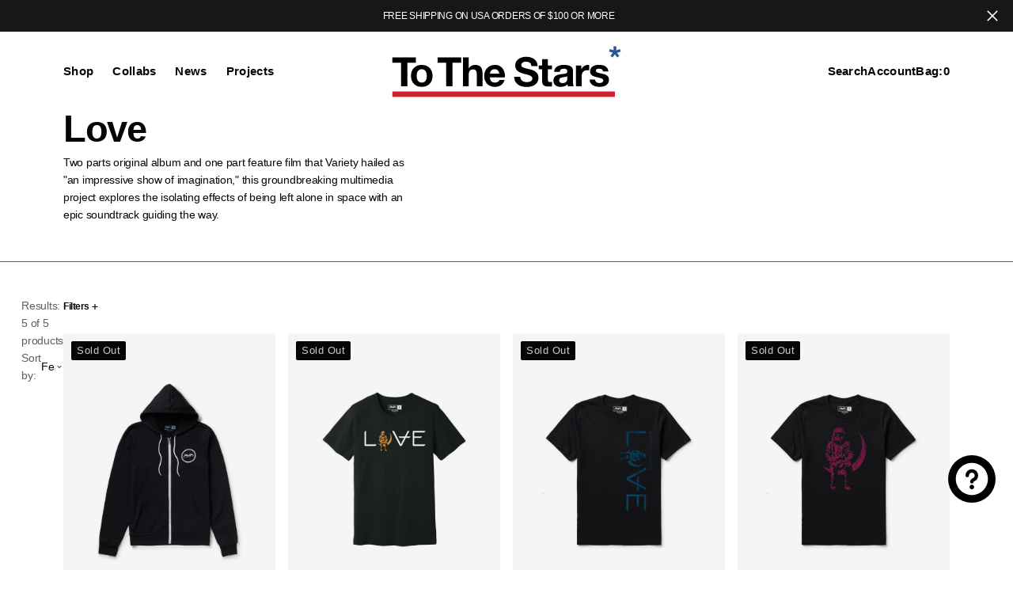

--- FILE ---
content_type: text/html; charset=utf-8
request_url: https://tothestars.media/en-mx/collections/love
body_size: 49830
content:
<!doctype html>
<html
	class="no-js"
	data-scheme="light"
	lang="en"
>
	<head>
<script type="text/javascript" src="https://edge.personalizer.io/storefront/2.0.0/js/shopify/storefront.min.js?key=ojtbo-bh3fco4v3t7a-w4lqk&shop=tothestars.myshopify.com"></script>
<script>
window.LimeSpot = window.LimeSpot === undefined ? {} : LimeSpot;
LimeSpot.PageInfo = { Type: "Collection", Template: "collection", ReferenceIdentifier: "38361729", Personalized: false };

LimeSpot.StoreInfo = { Theme: "Outsiders 2025.07.01 Size Chart" };


LimeSpot.CartItems = [];
</script>





		<meta charset="utf-8">
		<meta http-equiv="X-UA-Compatible" content="IE=edge">
		<meta name="viewport" content="width=device-width,initial-scale=1">
		<meta name="theme-color" content="">
		<link rel="canonical" href="https://tothestars.media/en-mx/collections/love">
		<link rel="preconnect" href="https://cdn.shopify.com" crossorigin><link
				rel="icon"
				type="image/png"
				href="//tothestars.media/cdn/shop/files/favicon-asterisk_32x32.svg?v=1745256613"
			><title>LOVE Official Shop</title>

		
			<meta name="description" content="Love is a 2011 science fiction drama film produced and scored by the alternative rock band Angels &amp; Airwaves. The film is the directorial debut of filmmaker ...">
		

		

<meta property="og:site_name" content="To The Stars*">
<meta property="og:url" content="https://tothestars.media/en-mx/collections/love">
<meta property="og:title" content="LOVE Official Shop">
<meta property="og:type" content="product.group">
<meta property="og:description" content="Love is a 2011 science fiction drama film produced and scored by the alternative rock band Angels &amp; Airwaves. The film is the directorial debut of filmmaker ..."><meta property="og:image" content="http://tothestars.media/cdn/shop/collections/love-collectio-edited.jpg?v=1492712805">
  <meta property="og:image:secure_url" content="https://tothestars.media/cdn/shop/collections/love-collectio-edited.jpg?v=1492712805">
  <meta property="og:image:width" content="2048">
  <meta property="og:image:height" content="402"><meta name="twitter:card" content="summary_large_image">
<meta name="twitter:title" content="LOVE Official Shop">
<meta name="twitter:description" content="Love is a 2011 science fiction drama film produced and scored by the alternative rock band Angels &amp; Airwaves. The film is the directorial debut of filmmaker ...">


		<script src="//tothestars.media/cdn/shop/t/107/assets/constants.js?v=57430444635880596041751415797" defer="defer"></script>
		<script src="//tothestars.media/cdn/shop/t/107/assets/pubsub.js?v=2921868252632587581751415797" defer="defer"></script>
		<script src="//tothestars.media/cdn/shop/t/107/assets/global.js?v=164488029194830000161751415797" defer="defer"></script>

		<script src="//tothestars.media/cdn/shop/t/107/assets/quick-add.js?v=54818878349442401271751415797" defer="defer"></script>
		<script src="//tothestars.media/cdn/shop/t/107/assets/product-form.js?v=102495761108940121331751415797" defer="defer"></script>

		<script>window.performance && window.performance.mark && window.performance.mark('shopify.content_for_header.start');</script><meta name="google-site-verification" content="yDnr4MDZwK5KFkdPTfnqgBMD456lIs2evzCo-alPVv4">
<meta name="google-site-verification" content="I-WxsSewPHvvlIz9kls2VDucdt0wg2uJztmgk5KuXXk">
<meta name="google-site-verification" content="yDnr4MDZwK5KFkdPTfnqgBMD456lIs2evzCo-alPVv4">
<meta id="shopify-digital-wallet" name="shopify-digital-wallet" content="/8134245/digital_wallets/dialog">
<meta name="shopify-checkout-api-token" content="ef432b9603f83d91bd3f2b3649c679a9">
<meta id="in-context-paypal-metadata" data-shop-id="8134245" data-venmo-supported="true" data-environment="production" data-locale="en_US" data-paypal-v4="true" data-currency="MXN">
<link rel="alternate" type="application/atom+xml" title="Feed" href="/en-mx/collections/love.atom" />
<link rel="alternate" hreflang="x-default" href="https://tothestars.media/collections/love">
<link rel="alternate" hreflang="en" href="https://tothestars.media/collections/love">
<link rel="alternate" hreflang="en-CA" href="https://tothestars.media/en-ca/collections/love">
<link rel="alternate" hreflang="fr-CA" href="https://tothestars.media/fr-ca/collections/love">
<link rel="alternate" hreflang="en-GB" href="https://tothestars.media/en-gb/collections/love">
<link rel="alternate" hreflang="en-AU" href="https://tothestars.media/en-au/collections/love">
<link rel="alternate" hreflang="fr-FR" href="https://tothestars.media/fr-fr/collections/love">
<link rel="alternate" hreflang="en-FR" href="https://tothestars.media/en-fr/collections/love">
<link rel="alternate" hreflang="de-DE" href="https://tothestars.media/de-de/collections/love">
<link rel="alternate" hreflang="en-DE" href="https://tothestars.media/en-de/collections/love">
<link rel="alternate" hreflang="it-IT" href="https://tothestars.media/it-it/collections/love">
<link rel="alternate" hreflang="en-IT" href="https://tothestars.media/en-it/collections/love">
<link rel="alternate" hreflang="es-MX" href="https://tothestars.media/es-mx/collections/love">
<link rel="alternate" hreflang="en-MX" href="https://tothestars.media/en-mx/collections/love">
<link rel="alternate" hreflang="en-ID" href="https://tothestars.media/en-id/collections/love">
<link rel="alternate" hreflang="en-NZ" href="https://tothestars.media/en-nz/collections/love">
<link rel="alternate" hreflang="en-JP" href="https://tothestars.media/en-jp/collections/love">
<link rel="alternate" type="application/json+oembed" href="https://tothestars.media/en-mx/collections/love.oembed">
<script async="async" src="/checkouts/internal/preloads.js?locale=en-MX"></script>
<link rel="preconnect" href="https://shop.app" crossorigin="anonymous">
<script async="async" src="https://shop.app/checkouts/internal/preloads.js?locale=en-MX&shop_id=8134245" crossorigin="anonymous"></script>
<script id="apple-pay-shop-capabilities" type="application/json">{"shopId":8134245,"countryCode":"US","currencyCode":"MXN","merchantCapabilities":["supports3DS"],"merchantId":"gid:\/\/shopify\/Shop\/8134245","merchantName":"To The Stars*","requiredBillingContactFields":["postalAddress","email"],"requiredShippingContactFields":["postalAddress","email"],"shippingType":"shipping","supportedNetworks":["visa","masterCard","amex","discover","elo","jcb"],"total":{"type":"pending","label":"To The Stars*","amount":"1.00"},"shopifyPaymentsEnabled":true,"supportsSubscriptions":true}</script>
<script id="shopify-features" type="application/json">{"accessToken":"ef432b9603f83d91bd3f2b3649c679a9","betas":["rich-media-storefront-analytics"],"domain":"tothestars.media","predictiveSearch":true,"shopId":8134245,"locale":"en"}</script>
<script>var Shopify = Shopify || {};
Shopify.shop = "tothestars.myshopify.com";
Shopify.locale = "en";
Shopify.currency = {"active":"MXN","rate":"20.0196"};
Shopify.country = "MX";
Shopify.theme = {"name":"Outsiders 2025.07.01 Size Chart","id":145556799677,"schema_name":"Outsiders","schema_version":"1.0.4","theme_store_id":2896,"role":"main"};
Shopify.theme.handle = "null";
Shopify.theme.style = {"id":null,"handle":null};
Shopify.cdnHost = "tothestars.media/cdn";
Shopify.routes = Shopify.routes || {};
Shopify.routes.root = "/en-mx/";</script>
<script type="module">!function(o){(o.Shopify=o.Shopify||{}).modules=!0}(window);</script>
<script>!function(o){function n(){var o=[];function n(){o.push(Array.prototype.slice.apply(arguments))}return n.q=o,n}var t=o.Shopify=o.Shopify||{};t.loadFeatures=n(),t.autoloadFeatures=n()}(window);</script>
<script>
  window.ShopifyPay = window.ShopifyPay || {};
  window.ShopifyPay.apiHost = "shop.app\/pay";
  window.ShopifyPay.redirectState = null;
</script>
<script id="shop-js-analytics" type="application/json">{"pageType":"collection"}</script>
<script defer="defer" async type="module" src="//tothestars.media/cdn/shopifycloud/shop-js/modules/v2/client.init-shop-cart-sync_BT-GjEfc.en.esm.js"></script>
<script defer="defer" async type="module" src="//tothestars.media/cdn/shopifycloud/shop-js/modules/v2/chunk.common_D58fp_Oc.esm.js"></script>
<script defer="defer" async type="module" src="//tothestars.media/cdn/shopifycloud/shop-js/modules/v2/chunk.modal_xMitdFEc.esm.js"></script>
<script type="module">
  await import("//tothestars.media/cdn/shopifycloud/shop-js/modules/v2/client.init-shop-cart-sync_BT-GjEfc.en.esm.js");
await import("//tothestars.media/cdn/shopifycloud/shop-js/modules/v2/chunk.common_D58fp_Oc.esm.js");
await import("//tothestars.media/cdn/shopifycloud/shop-js/modules/v2/chunk.modal_xMitdFEc.esm.js");

  window.Shopify.SignInWithShop?.initShopCartSync?.({"fedCMEnabled":true,"windoidEnabled":true});

</script>
<script>
  window.Shopify = window.Shopify || {};
  if (!window.Shopify.featureAssets) window.Shopify.featureAssets = {};
  window.Shopify.featureAssets['shop-js'] = {"shop-cart-sync":["modules/v2/client.shop-cart-sync_DZOKe7Ll.en.esm.js","modules/v2/chunk.common_D58fp_Oc.esm.js","modules/v2/chunk.modal_xMitdFEc.esm.js"],"init-fed-cm":["modules/v2/client.init-fed-cm_B6oLuCjv.en.esm.js","modules/v2/chunk.common_D58fp_Oc.esm.js","modules/v2/chunk.modal_xMitdFEc.esm.js"],"shop-cash-offers":["modules/v2/client.shop-cash-offers_D2sdYoxE.en.esm.js","modules/v2/chunk.common_D58fp_Oc.esm.js","modules/v2/chunk.modal_xMitdFEc.esm.js"],"shop-login-button":["modules/v2/client.shop-login-button_QeVjl5Y3.en.esm.js","modules/v2/chunk.common_D58fp_Oc.esm.js","modules/v2/chunk.modal_xMitdFEc.esm.js"],"pay-button":["modules/v2/client.pay-button_DXTOsIq6.en.esm.js","modules/v2/chunk.common_D58fp_Oc.esm.js","modules/v2/chunk.modal_xMitdFEc.esm.js"],"shop-button":["modules/v2/client.shop-button_DQZHx9pm.en.esm.js","modules/v2/chunk.common_D58fp_Oc.esm.js","modules/v2/chunk.modal_xMitdFEc.esm.js"],"avatar":["modules/v2/client.avatar_BTnouDA3.en.esm.js"],"init-windoid":["modules/v2/client.init-windoid_CR1B-cfM.en.esm.js","modules/v2/chunk.common_D58fp_Oc.esm.js","modules/v2/chunk.modal_xMitdFEc.esm.js"],"init-shop-for-new-customer-accounts":["modules/v2/client.init-shop-for-new-customer-accounts_C_vY_xzh.en.esm.js","modules/v2/client.shop-login-button_QeVjl5Y3.en.esm.js","modules/v2/chunk.common_D58fp_Oc.esm.js","modules/v2/chunk.modal_xMitdFEc.esm.js"],"init-shop-email-lookup-coordinator":["modules/v2/client.init-shop-email-lookup-coordinator_BI7n9ZSv.en.esm.js","modules/v2/chunk.common_D58fp_Oc.esm.js","modules/v2/chunk.modal_xMitdFEc.esm.js"],"init-shop-cart-sync":["modules/v2/client.init-shop-cart-sync_BT-GjEfc.en.esm.js","modules/v2/chunk.common_D58fp_Oc.esm.js","modules/v2/chunk.modal_xMitdFEc.esm.js"],"shop-toast-manager":["modules/v2/client.shop-toast-manager_DiYdP3xc.en.esm.js","modules/v2/chunk.common_D58fp_Oc.esm.js","modules/v2/chunk.modal_xMitdFEc.esm.js"],"init-customer-accounts":["modules/v2/client.init-customer-accounts_D9ZNqS-Q.en.esm.js","modules/v2/client.shop-login-button_QeVjl5Y3.en.esm.js","modules/v2/chunk.common_D58fp_Oc.esm.js","modules/v2/chunk.modal_xMitdFEc.esm.js"],"init-customer-accounts-sign-up":["modules/v2/client.init-customer-accounts-sign-up_iGw4briv.en.esm.js","modules/v2/client.shop-login-button_QeVjl5Y3.en.esm.js","modules/v2/chunk.common_D58fp_Oc.esm.js","modules/v2/chunk.modal_xMitdFEc.esm.js"],"shop-follow-button":["modules/v2/client.shop-follow-button_CqMgW2wH.en.esm.js","modules/v2/chunk.common_D58fp_Oc.esm.js","modules/v2/chunk.modal_xMitdFEc.esm.js"],"checkout-modal":["modules/v2/client.checkout-modal_xHeaAweL.en.esm.js","modules/v2/chunk.common_D58fp_Oc.esm.js","modules/v2/chunk.modal_xMitdFEc.esm.js"],"shop-login":["modules/v2/client.shop-login_D91U-Q7h.en.esm.js","modules/v2/chunk.common_D58fp_Oc.esm.js","modules/v2/chunk.modal_xMitdFEc.esm.js"],"lead-capture":["modules/v2/client.lead-capture_BJmE1dJe.en.esm.js","modules/v2/chunk.common_D58fp_Oc.esm.js","modules/v2/chunk.modal_xMitdFEc.esm.js"],"payment-terms":["modules/v2/client.payment-terms_Ci9AEqFq.en.esm.js","modules/v2/chunk.common_D58fp_Oc.esm.js","modules/v2/chunk.modal_xMitdFEc.esm.js"]};
</script>
<script>(function() {
  var isLoaded = false;
  function asyncLoad() {
    if (isLoaded) return;
    isLoaded = true;
    var urls = ["https:\/\/cdn.verifypass.com\/seller\/launcher.js?shop=tothestars.myshopify.com","https:\/\/static-us.afterpay.com\/shopify\/afterpay-attract\/afterpay-attract-widget.js?shop=tothestars.myshopify.com","https:\/\/cloudsearch-1f874.kxcdn.com\/shopify.js?srp=\/a\/search\u0026markets=1\u0026shop=tothestars.myshopify.com","https:\/\/www.orderlogicapp.com\/embedded_js\/production_base.js?1656611974\u0026shop=tothestars.myshopify.com","\/\/cdn.shopify.com\/proxy\/79c5168a01cc449cbcb41dd712d2b30c7f8fdd3400ef5d27cec9ac46e89f2f25\/static.cdn.printful.com\/static\/js\/external\/shopify-product-customizer.js?v=0.28\u0026shop=tothestars.myshopify.com\u0026sp-cache-control=cHVibGljLCBtYXgtYWdlPTkwMA","https:\/\/edge.personalizer.io\/storefront\/2.0.0\/js\/shopify\/storefront.min.js?key=ojtbo-bh3fco4v3t7a-w4lqk\u0026shop=tothestars.myshopify.com","https:\/\/cdn.pushowl.com\/latest\/sdks\/pushowl-shopify.js?subdomain=tothestars\u0026environment=production\u0026guid=c0caa235-bc1d-42a2-8b59-de3805336b9c\u0026shop=tothestars.myshopify.com","\/\/cdn.shopify.com\/proxy\/ecad697a056a73018c9d8d65c14b4a62cc3ce45b97d1fdbee4b7c601557d0334\/cdn.singleassets.com\/storefront-legacy\/single-ui-content-gating-0.0.854.js?shop=tothestars.myshopify.com\u0026sp-cache-control=cHVibGljLCBtYXgtYWdlPTkwMA"];
    for (var i = 0; i < urls.length; i++) {
      var s = document.createElement('script');
      s.type = 'text/javascript';
      s.async = true;
      s.src = urls[i];
      var x = document.getElementsByTagName('script')[0];
      x.parentNode.insertBefore(s, x);
    }
  };
  if(window.attachEvent) {
    window.attachEvent('onload', asyncLoad);
  } else {
    window.addEventListener('load', asyncLoad, false);
  }
})();</script>
<script id="__st">var __st={"a":8134245,"offset":-28800,"reqid":"780fa0fb-4668-472a-b7c1-e6883658e386-1769293153","pageurl":"tothestars.media\/en-mx\/collections\/love","u":"e58867405612","p":"collection","rtyp":"collection","rid":38361729};</script>
<script>window.ShopifyPaypalV4VisibilityTracking = true;</script>
<script id="captcha-bootstrap">!function(){'use strict';const t='contact',e='account',n='new_comment',o=[[t,t],['blogs',n],['comments',n],[t,'customer']],c=[[e,'customer_login'],[e,'guest_login'],[e,'recover_customer_password'],[e,'create_customer']],r=t=>t.map((([t,e])=>`form[action*='/${t}']:not([data-nocaptcha='true']) input[name='form_type'][value='${e}']`)).join(','),a=t=>()=>t?[...document.querySelectorAll(t)].map((t=>t.form)):[];function s(){const t=[...o],e=r(t);return a(e)}const i='password',u='form_key',d=['recaptcha-v3-token','g-recaptcha-response','h-captcha-response',i],f=()=>{try{return window.sessionStorage}catch{return}},m='__shopify_v',_=t=>t.elements[u];function p(t,e,n=!1){try{const o=window.sessionStorage,c=JSON.parse(o.getItem(e)),{data:r}=function(t){const{data:e,action:n}=t;return t[m]||n?{data:e,action:n}:{data:t,action:n}}(c);for(const[e,n]of Object.entries(r))t.elements[e]&&(t.elements[e].value=n);n&&o.removeItem(e)}catch(o){console.error('form repopulation failed',{error:o})}}const l='form_type',E='cptcha';function T(t){t.dataset[E]=!0}const w=window,h=w.document,L='Shopify',v='ce_forms',y='captcha';let A=!1;((t,e)=>{const n=(g='f06e6c50-85a8-45c8-87d0-21a2b65856fe',I='https://cdn.shopify.com/shopifycloud/storefront-forms-hcaptcha/ce_storefront_forms_captcha_hcaptcha.v1.5.2.iife.js',D={infoText:'Protected by hCaptcha',privacyText:'Privacy',termsText:'Terms'},(t,e,n)=>{const o=w[L][v],c=o.bindForm;if(c)return c(t,g,e,D).then(n);var r;o.q.push([[t,g,e,D],n]),r=I,A||(h.body.append(Object.assign(h.createElement('script'),{id:'captcha-provider',async:!0,src:r})),A=!0)});var g,I,D;w[L]=w[L]||{},w[L][v]=w[L][v]||{},w[L][v].q=[],w[L][y]=w[L][y]||{},w[L][y].protect=function(t,e){n(t,void 0,e),T(t)},Object.freeze(w[L][y]),function(t,e,n,w,h,L){const[v,y,A,g]=function(t,e,n){const i=e?o:[],u=t?c:[],d=[...i,...u],f=r(d),m=r(i),_=r(d.filter((([t,e])=>n.includes(e))));return[a(f),a(m),a(_),s()]}(w,h,L),I=t=>{const e=t.target;return e instanceof HTMLFormElement?e:e&&e.form},D=t=>v().includes(t);t.addEventListener('submit',(t=>{const e=I(t);if(!e)return;const n=D(e)&&!e.dataset.hcaptchaBound&&!e.dataset.recaptchaBound,o=_(e),c=g().includes(e)&&(!o||!o.value);(n||c)&&t.preventDefault(),c&&!n&&(function(t){try{if(!f())return;!function(t){const e=f();if(!e)return;const n=_(t);if(!n)return;const o=n.value;o&&e.removeItem(o)}(t);const e=Array.from(Array(32),(()=>Math.random().toString(36)[2])).join('');!function(t,e){_(t)||t.append(Object.assign(document.createElement('input'),{type:'hidden',name:u})),t.elements[u].value=e}(t,e),function(t,e){const n=f();if(!n)return;const o=[...t.querySelectorAll(`input[type='${i}']`)].map((({name:t})=>t)),c=[...d,...o],r={};for(const[a,s]of new FormData(t).entries())c.includes(a)||(r[a]=s);n.setItem(e,JSON.stringify({[m]:1,action:t.action,data:r}))}(t,e)}catch(e){console.error('failed to persist form',e)}}(e),e.submit())}));const S=(t,e)=>{t&&!t.dataset[E]&&(n(t,e.some((e=>e===t))),T(t))};for(const o of['focusin','change'])t.addEventListener(o,(t=>{const e=I(t);D(e)&&S(e,y())}));const B=e.get('form_key'),M=e.get(l),P=B&&M;t.addEventListener('DOMContentLoaded',(()=>{const t=y();if(P)for(const e of t)e.elements[l].value===M&&p(e,B);[...new Set([...A(),...v().filter((t=>'true'===t.dataset.shopifyCaptcha))])].forEach((e=>S(e,t)))}))}(h,new URLSearchParams(w.location.search),n,t,e,['guest_login'])})(!0,!0)}();</script>
<script integrity="sha256-4kQ18oKyAcykRKYeNunJcIwy7WH5gtpwJnB7kiuLZ1E=" data-source-attribution="shopify.loadfeatures" defer="defer" src="//tothestars.media/cdn/shopifycloud/storefront/assets/storefront/load_feature-a0a9edcb.js" crossorigin="anonymous"></script>
<script crossorigin="anonymous" defer="defer" src="//tothestars.media/cdn/shopifycloud/storefront/assets/shopify_pay/storefront-65b4c6d7.js?v=20250812"></script>
<script data-source-attribution="shopify.dynamic_checkout.dynamic.init">var Shopify=Shopify||{};Shopify.PaymentButton=Shopify.PaymentButton||{isStorefrontPortableWallets:!0,init:function(){window.Shopify.PaymentButton.init=function(){};var t=document.createElement("script");t.src="https://tothestars.media/cdn/shopifycloud/portable-wallets/latest/portable-wallets.en.js",t.type="module",document.head.appendChild(t)}};
</script>
<script data-source-attribution="shopify.dynamic_checkout.buyer_consent">
  function portableWalletsHideBuyerConsent(e){var t=document.getElementById("shopify-buyer-consent"),n=document.getElementById("shopify-subscription-policy-button");t&&n&&(t.classList.add("hidden"),t.setAttribute("aria-hidden","true"),n.removeEventListener("click",e))}function portableWalletsShowBuyerConsent(e){var t=document.getElementById("shopify-buyer-consent"),n=document.getElementById("shopify-subscription-policy-button");t&&n&&(t.classList.remove("hidden"),t.removeAttribute("aria-hidden"),n.addEventListener("click",e))}window.Shopify?.PaymentButton&&(window.Shopify.PaymentButton.hideBuyerConsent=portableWalletsHideBuyerConsent,window.Shopify.PaymentButton.showBuyerConsent=portableWalletsShowBuyerConsent);
</script>
<script data-source-attribution="shopify.dynamic_checkout.cart.bootstrap">document.addEventListener("DOMContentLoaded",(function(){function t(){return document.querySelector("shopify-accelerated-checkout-cart, shopify-accelerated-checkout")}if(t())Shopify.PaymentButton.init();else{new MutationObserver((function(e,n){t()&&(Shopify.PaymentButton.init(),n.disconnect())})).observe(document.body,{childList:!0,subtree:!0})}}));
</script>
<script id='scb4127' type='text/javascript' async='' src='https://tothestars.media/cdn/shopifycloud/privacy-banner/storefront-banner.js'></script><link id="shopify-accelerated-checkout-styles" rel="stylesheet" media="screen" href="https://tothestars.media/cdn/shopifycloud/portable-wallets/latest/accelerated-checkout-backwards-compat.css" crossorigin="anonymous">
<style id="shopify-accelerated-checkout-cart">
        #shopify-buyer-consent {
  margin-top: 1em;
  display: inline-block;
  width: 100%;
}

#shopify-buyer-consent.hidden {
  display: none;
}

#shopify-subscription-policy-button {
  background: none;
  border: none;
  padding: 0;
  text-decoration: underline;
  font-size: inherit;
  cursor: pointer;
}

#shopify-subscription-policy-button::before {
  box-shadow: none;
}

      </style>
<script id="sections-script" data-sections="header,footer" defer="defer" src="//tothestars.media/cdn/shop/t/107/compiled_assets/scripts.js?v=19576"></script>
<script>window.performance && window.performance.mark && window.performance.mark('shopify.content_for_header.end');</script>

		

<style data-shopify>
	
	
	
	
	
	
	
	
	
	
	
	
	

	
		:root,
		[data-scheme=light] .color-background-1 {
			--color-background: 255,255,255;
--color-background-secondary: 255,255,255;

	--gradient-background: #ffffff;

--color-foreground: 6, 6, 6;
--color-foreground-secondary: 95, 95, 95;
--color-foreground-title: 6, 6, 6;
--menu-shadow-color: var(--color-foreground);
--color-button-text: 253, 253, 253;
--color-button-text-hover: 253, 253, 253;
--color-button: 6, 6, 6;
--color-button-hover: 56, 56, 56;

--color-button-secondary: 234, 22, 22;
--color-button-secondary-hover: 234, 22, 22;
--color-button-secondary-text: 255, 255, 255;
--color-button-secondary-text-hover: 255, 255, 255;

--color-button-tertiary-text: 6, 6, 6;
--color-button-tertiary-text-hover: 56, 56, 56;

--color-overlay: 6, 6, 6;
--color-border-input: 255, 255, 255;
--color-border-input-hover: 255, 255, 255;
--color-background-input: 255, 255, 255;
--color-background-input-hover: 250, 250, 250;
--color-border: 95, 95, 95;
--color-accent: 6, 6, 6;
--color-emphasis: 234, 22, 22;

--color-badge-background: 6, 6, 6;
--color-badge-text: 253, 253, 253;

--color-badge-sale-background: 6, 6, 6;
--color-badge-sale-text: 253, 253, 253;
--color-badge-soldout-background: 6, 6, 6;
--color-badge-soldout-text: 204, 204, 204;
--color-badge-custom-background: 253, 253, 253;
--color-badge-custom-text: 6, 6, 6;

--color-pagination-text: 6, 6, 6;
--color-pagination-background: 255, 255, 255;
--color-pagination-border: 0, 0, 0;
--color-pagination-active-text: 253, 253, 253;
--color-pagination-active-background: 6, 6, 6;
--color-pagination-active-border: 6, 6, 6;
		}
		@media (prefers-color-scheme: light) {
			:root,
			[data-scheme=auto] .color-background-1 {
				--color-background: 255,255,255;
--color-background-secondary: 255,255,255;

	--gradient-background: #ffffff;

--color-foreground: 6, 6, 6;
--color-foreground-secondary: 95, 95, 95;
--color-foreground-title: 6, 6, 6;
--menu-shadow-color: var(--color-foreground);
--color-button-text: 253, 253, 253;
--color-button-text-hover: 253, 253, 253;
--color-button: 6, 6, 6;
--color-button-hover: 56, 56, 56;

--color-button-secondary: 234, 22, 22;
--color-button-secondary-hover: 234, 22, 22;
--color-button-secondary-text: 255, 255, 255;
--color-button-secondary-text-hover: 255, 255, 255;

--color-button-tertiary-text: 6, 6, 6;
--color-button-tertiary-text-hover: 56, 56, 56;

--color-overlay: 6, 6, 6;
--color-border-input: 255, 255, 255;
--color-border-input-hover: 255, 255, 255;
--color-background-input: 255, 255, 255;
--color-background-input-hover: 250, 250, 250;
--color-border: 95, 95, 95;
--color-accent: 6, 6, 6;
--color-emphasis: 234, 22, 22;

--color-badge-background: 6, 6, 6;
--color-badge-text: 253, 253, 253;

--color-badge-sale-background: 6, 6, 6;
--color-badge-sale-text: 253, 253, 253;
--color-badge-soldout-background: 6, 6, 6;
--color-badge-soldout-text: 204, 204, 204;
--color-badge-custom-background: 253, 253, 253;
--color-badge-custom-text: 6, 6, 6;

--color-pagination-text: 6, 6, 6;
--color-pagination-background: 255, 255, 255;
--color-pagination-border: 0, 0, 0;
--color-pagination-active-text: 253, 253, 253;
--color-pagination-active-background: 6, 6, 6;
--color-pagination-active-border: 6, 6, 6;
			}
		}
		[data-scheme=dark],
			.color-inverse,
		[data-scheme=dark] .color-background-1 {
			
	--color-background: 30, 30, 30;
	--color-background-secondary: 16, 16, 16;
	--color-border-input: 44, 44, 44;
	--color-border-input-hover: 48, 48, 48;
	--color-background-input: 44, 44, 44;
	--color-background-input-hover: 48, 48, 48;


	--gradient-background: rgb(var(--color-background));

--color-overlay: 31, 31, 31;
--color-foreground: 255, 255, 255;
--color-foreground-secondary: 255, 255, 255;
--color-foreground-title: 255, 255, 255;
--color-border: 245, 245, 245;
--color-link: 229, 229, 229;
--alpha-link: 0.5;
--color-button: 10, 10, 10;
--color-button-hover: 15, 15, 15;
--color-button-text: 255, 255, 255;
--color-button-text-hover: 255, 255, 255;
--color-button-secondary: 60, 60, 60;
--color-button-secondary-hover: 65, 65, 65;
--color-button-secondary-text: 255, 255, 255;
--color-button-secondary-text-hover: 255, 255, 255;
--color-button-tertiary: 15, 15, 15;
--color-button-tertiary-hover: 20, 20, 20;
--color-button-tertiary-text: 255, 255, 255;
--color-button-tertiary-text-hover: 255, 255, 255;
--alpha-button-background: 1;
--alpha-button-border: 1;
--color-social: 255, 255, 255;
--color-placeholder-input: 255, 255, 255;
--color-card-price-new: 229, 229, 229;
--color-card-price-old: 169, 169, 169;
--color-error-background: 0, 0, 0;
--color-title-text: 255, 255, 255;
--color-accent : 180, 180, 180;
--menu-shadow-color: 0, 0, 0;
--menu-shadow-alpha: 0.3;
--swiper-navigation-color: rgb(var(--color-foreground));
--swiper-pagination-color : rgb(var(--color-foreground));


		}
		@media (prefers-color-scheme: dark) {
			[data-scheme=auto],
			[data-scheme=auto] .color-background-1 {
				
	--color-background: 30, 30, 30;
	--color-background-secondary: 16, 16, 16;
	--color-border-input: 44, 44, 44;
	--color-border-input-hover: 48, 48, 48;
	--color-background-input: 44, 44, 44;
	--color-background-input-hover: 48, 48, 48;


	--gradient-background: rgb(var(--color-background));

--color-overlay: 31, 31, 31;
--color-foreground: 255, 255, 255;
--color-foreground-secondary: 255, 255, 255;
--color-foreground-title: 255, 255, 255;
--color-border: 245, 245, 245;
--color-link: 229, 229, 229;
--alpha-link: 0.5;
--color-button: 10, 10, 10;
--color-button-hover: 15, 15, 15;
--color-button-text: 255, 255, 255;
--color-button-text-hover: 255, 255, 255;
--color-button-secondary: 60, 60, 60;
--color-button-secondary-hover: 65, 65, 65;
--color-button-secondary-text: 255, 255, 255;
--color-button-secondary-text-hover: 255, 255, 255;
--color-button-tertiary: 15, 15, 15;
--color-button-tertiary-hover: 20, 20, 20;
--color-button-tertiary-text: 255, 255, 255;
--color-button-tertiary-text-hover: 255, 255, 255;
--alpha-button-background: 1;
--alpha-button-border: 1;
--color-social: 255, 255, 255;
--color-placeholder-input: 255, 255, 255;
--color-card-price-new: 229, 229, 229;
--color-card-price-old: 169, 169, 169;
--color-error-background: 0, 0, 0;
--color-title-text: 255, 255, 255;
--color-accent : 180, 180, 180;
--menu-shadow-color: 0, 0, 0;
--menu-shadow-alpha: 0.3;
--swiper-navigation-color: rgb(var(--color-foreground));
--swiper-pagination-color : rgb(var(--color-foreground));


			}
		}

	
		
		[data-scheme=light] .color-background-2 {
			--color-background: 6,6,6;
--color-background-secondary: 23,23,23;

	--gradient-background: #060606;

--color-foreground: 253, 253, 253;
--color-foreground-secondary: 253, 253, 253;
--color-foreground-title: 253, 253, 253;
--menu-shadow-color: var(--color-foreground);
--color-button-text: 6, 6, 6;
--color-button-text-hover: 6, 6, 6;
--color-button: 245, 245, 245;
--color-button-hover: 221, 221, 221;

--color-button-secondary: 152, 140, 99;
--color-button-secondary-hover: 180, 155, 118;
--color-button-secondary-text: 255, 255, 255;
--color-button-secondary-text-hover: 255, 255, 255;

--color-button-tertiary-text: 245, 245, 245;
--color-button-tertiary-text-hover: 245, 245, 245;

--color-overlay: 20, 20, 20;
--color-border-input: 255, 255, 255;
--color-border-input-hover: 255, 255, 255;
--color-background-input: 255, 255, 255;
--color-background-input-hover: 251, 251, 251;
--color-border: 255, 255, 255;
--color-accent: 255, 255, 255;
--color-emphasis: 234, 22, 22;

--color-badge-background: 6, 6, 6;
--color-badge-text: 253, 253, 253;

--color-badge-sale-background: 6, 6, 6;
--color-badge-sale-text: 253, 253, 253;
--color-badge-soldout-background: 6, 6, 6;
--color-badge-soldout-text: 204, 204, 204;
--color-badge-custom-background: 253, 253, 253;
--color-badge-custom-text: 6, 6, 6;

--color-pagination-text: 6, 6, 6;
--color-pagination-background: 255, 255, 255;
--color-pagination-border: 0, 0, 0;
--color-pagination-active-text: 253, 253, 253;
--color-pagination-active-background: 6, 6, 6;
--color-pagination-active-border: 6, 6, 6;
		}
		@media (prefers-color-scheme: light) {
			
			[data-scheme=auto] .color-background-2 {
				--color-background: 6,6,6;
--color-background-secondary: 23,23,23;

	--gradient-background: #060606;

--color-foreground: 253, 253, 253;
--color-foreground-secondary: 253, 253, 253;
--color-foreground-title: 253, 253, 253;
--menu-shadow-color: var(--color-foreground);
--color-button-text: 6, 6, 6;
--color-button-text-hover: 6, 6, 6;
--color-button: 245, 245, 245;
--color-button-hover: 221, 221, 221;

--color-button-secondary: 152, 140, 99;
--color-button-secondary-hover: 180, 155, 118;
--color-button-secondary-text: 255, 255, 255;
--color-button-secondary-text-hover: 255, 255, 255;

--color-button-tertiary-text: 245, 245, 245;
--color-button-tertiary-text-hover: 245, 245, 245;

--color-overlay: 20, 20, 20;
--color-border-input: 255, 255, 255;
--color-border-input-hover: 255, 255, 255;
--color-background-input: 255, 255, 255;
--color-background-input-hover: 251, 251, 251;
--color-border: 255, 255, 255;
--color-accent: 255, 255, 255;
--color-emphasis: 234, 22, 22;

--color-badge-background: 6, 6, 6;
--color-badge-text: 253, 253, 253;

--color-badge-sale-background: 6, 6, 6;
--color-badge-sale-text: 253, 253, 253;
--color-badge-soldout-background: 6, 6, 6;
--color-badge-soldout-text: 204, 204, 204;
--color-badge-custom-background: 253, 253, 253;
--color-badge-custom-text: 6, 6, 6;

--color-pagination-text: 6, 6, 6;
--color-pagination-background: 255, 255, 255;
--color-pagination-border: 0, 0, 0;
--color-pagination-active-text: 253, 253, 253;
--color-pagination-active-background: 6, 6, 6;
--color-pagination-active-border: 6, 6, 6;
			}
		}
		
		[data-scheme=dark] .color-background-2 {
			
	--color-background: 44, 44, 44;
	--color-background-secondary: 31, 31, 31;
	--color-border-input: 35, 35, 35;
	--color-border-input-hover: 37, 37, 37;
	--color-background-input: 35, 35, 35;
	--color-background-input-hover:  37, 37, 37;


	--gradient-background: rgb(var(--color-background));

--color-overlay: 31, 31, 31;
--color-foreground: 255, 255, 255;
--color-foreground-secondary: 255, 255, 255;
--color-foreground-title: 255, 255, 255;
--color-border: 245, 245, 245;
--color-link: 229, 229, 229;
--alpha-link: 0.5;
--color-button: 10, 10, 10;
--color-button-hover: 15, 15, 15;
--color-button-text: 255, 255, 255;
--color-button-text-hover: 255, 255, 255;
--color-button-secondary: 60, 60, 60;
--color-button-secondary-hover: 65, 65, 65;
--color-button-secondary-text: 255, 255, 255;
--color-button-secondary-text-hover: 255, 255, 255;
--color-button-tertiary: 15, 15, 15;
--color-button-tertiary-hover: 20, 20, 20;
--color-button-tertiary-text: 255, 255, 255;
--color-button-tertiary-text-hover: 255, 255, 255;
--alpha-button-background: 1;
--alpha-button-border: 1;
--color-social: 255, 255, 255;
--color-placeholder-input: 255, 255, 255;
--color-card-price-new: 229, 229, 229;
--color-card-price-old: 169, 169, 169;
--color-error-background: 0, 0, 0;
--color-title-text: 255, 255, 255;
--color-accent : 180, 180, 180;
--menu-shadow-color: 0, 0, 0;
--menu-shadow-alpha: 0.3;
--swiper-navigation-color: rgb(var(--color-foreground));
--swiper-pagination-color : rgb(var(--color-foreground));


		}
		@media (prefers-color-scheme: dark) {
			
			[data-scheme=auto] .color-background-2 {
				
	--color-background: 44, 44, 44;
	--color-background-secondary: 31, 31, 31;
	--color-border-input: 35, 35, 35;
	--color-border-input-hover: 37, 37, 37;
	--color-background-input: 35, 35, 35;
	--color-background-input-hover:  37, 37, 37;


	--gradient-background: rgb(var(--color-background));

--color-overlay: 31, 31, 31;
--color-foreground: 255, 255, 255;
--color-foreground-secondary: 255, 255, 255;
--color-foreground-title: 255, 255, 255;
--color-border: 245, 245, 245;
--color-link: 229, 229, 229;
--alpha-link: 0.5;
--color-button: 10, 10, 10;
--color-button-hover: 15, 15, 15;
--color-button-text: 255, 255, 255;
--color-button-text-hover: 255, 255, 255;
--color-button-secondary: 60, 60, 60;
--color-button-secondary-hover: 65, 65, 65;
--color-button-secondary-text: 255, 255, 255;
--color-button-secondary-text-hover: 255, 255, 255;
--color-button-tertiary: 15, 15, 15;
--color-button-tertiary-hover: 20, 20, 20;
--color-button-tertiary-text: 255, 255, 255;
--color-button-tertiary-text-hover: 255, 255, 255;
--alpha-button-background: 1;
--alpha-button-border: 1;
--color-social: 255, 255, 255;
--color-placeholder-input: 255, 255, 255;
--color-card-price-new: 229, 229, 229;
--color-card-price-old: 169, 169, 169;
--color-error-background: 0, 0, 0;
--color-title-text: 255, 255, 255;
--color-accent : 180, 180, 180;
--menu-shadow-color: 0, 0, 0;
--menu-shadow-alpha: 0.3;
--swiper-navigation-color: rgb(var(--color-foreground));
--swiper-pagination-color : rgb(var(--color-foreground));


			}
		}

	
		
		[data-scheme=light] .color-background-3 {
			--color-background: 255,255,255;
--color-background-secondary: 255,255,255;

	--gradient-background: #ffffff;

--color-foreground: 6, 6, 6;
--color-foreground-secondary: 105, 105, 105;
--color-foreground-title: 6, 6, 6;
--menu-shadow-color: var(--color-foreground);
--color-button-text: 253, 253, 253;
--color-button-text-hover: 253, 253, 253;
--color-button: 6, 6, 6;
--color-button-hover: 95, 95, 95;

--color-button-secondary: 152, 140, 99;
--color-button-secondary-hover: 131, 118, 99;
--color-button-secondary-text: 255, 255, 255;
--color-button-secondary-text-hover: 255, 255, 255;

--color-button-tertiary-text: 6, 6, 6;
--color-button-tertiary-text-hover: 6, 6, 6;

--color-overlay: 20, 20, 20;
--color-border-input: 255, 255, 255;
--color-border-input-hover: 253, 253, 253;
--color-background-input: 255, 255, 255;
--color-background-input-hover: 255, 255, 255;
--color-border: 255, 255, 255;
--color-accent: 152, 140, 99;
--color-emphasis: 234, 22, 22;

--color-badge-background: 6, 6, 6;
--color-badge-text: 253, 253, 253;

--color-badge-sale-background: 6, 6, 6;
--color-badge-sale-text: 253, 253, 253;
--color-badge-soldout-background: 6, 6, 6;
--color-badge-soldout-text: 204, 204, 204;
--color-badge-custom-background: 253, 253, 253;
--color-badge-custom-text: 6, 6, 6;

--color-pagination-text: 6, 6, 6;
--color-pagination-background: 255, 255, 255;
--color-pagination-border: 0, 0, 0;
--color-pagination-active-text: 253, 253, 253;
--color-pagination-active-background: 6, 6, 6;
--color-pagination-active-border: 6, 6, 6;
		}
		@media (prefers-color-scheme: light) {
			
			[data-scheme=auto] .color-background-3 {
				--color-background: 255,255,255;
--color-background-secondary: 255,255,255;

	--gradient-background: #ffffff;

--color-foreground: 6, 6, 6;
--color-foreground-secondary: 105, 105, 105;
--color-foreground-title: 6, 6, 6;
--menu-shadow-color: var(--color-foreground);
--color-button-text: 253, 253, 253;
--color-button-text-hover: 253, 253, 253;
--color-button: 6, 6, 6;
--color-button-hover: 95, 95, 95;

--color-button-secondary: 152, 140, 99;
--color-button-secondary-hover: 131, 118, 99;
--color-button-secondary-text: 255, 255, 255;
--color-button-secondary-text-hover: 255, 255, 255;

--color-button-tertiary-text: 6, 6, 6;
--color-button-tertiary-text-hover: 6, 6, 6;

--color-overlay: 20, 20, 20;
--color-border-input: 255, 255, 255;
--color-border-input-hover: 253, 253, 253;
--color-background-input: 255, 255, 255;
--color-background-input-hover: 255, 255, 255;
--color-border: 255, 255, 255;
--color-accent: 152, 140, 99;
--color-emphasis: 234, 22, 22;

--color-badge-background: 6, 6, 6;
--color-badge-text: 253, 253, 253;

--color-badge-sale-background: 6, 6, 6;
--color-badge-sale-text: 253, 253, 253;
--color-badge-soldout-background: 6, 6, 6;
--color-badge-soldout-text: 204, 204, 204;
--color-badge-custom-background: 253, 253, 253;
--color-badge-custom-text: 6, 6, 6;

--color-pagination-text: 6, 6, 6;
--color-pagination-background: 255, 255, 255;
--color-pagination-border: 0, 0, 0;
--color-pagination-active-text: 253, 253, 253;
--color-pagination-active-background: 6, 6, 6;
--color-pagination-active-border: 6, 6, 6;
			}
		}
		
		[data-scheme=dark] .color-background-3 {
			
	--color-background: 44, 44, 44;
	--color-background-secondary: 31, 31, 31;
	--color-border-input: 35, 35, 35;
	--color-border-input-hover: 37, 37, 37;
	--color-background-input: 35, 35, 35;
	--color-background-input-hover:  37, 37, 37;


	--gradient-background: rgb(var(--color-background));

--color-overlay: 31, 31, 31;
--color-foreground: 255, 255, 255;
--color-foreground-secondary: 255, 255, 255;
--color-foreground-title: 255, 255, 255;
--color-border: 245, 245, 245;
--color-link: 229, 229, 229;
--alpha-link: 0.5;
--color-button: 10, 10, 10;
--color-button-hover: 15, 15, 15;
--color-button-text: 255, 255, 255;
--color-button-text-hover: 255, 255, 255;
--color-button-secondary: 60, 60, 60;
--color-button-secondary-hover: 65, 65, 65;
--color-button-secondary-text: 255, 255, 255;
--color-button-secondary-text-hover: 255, 255, 255;
--color-button-tertiary: 15, 15, 15;
--color-button-tertiary-hover: 20, 20, 20;
--color-button-tertiary-text: 255, 255, 255;
--color-button-tertiary-text-hover: 255, 255, 255;
--alpha-button-background: 1;
--alpha-button-border: 1;
--color-social: 255, 255, 255;
--color-placeholder-input: 255, 255, 255;
--color-card-price-new: 229, 229, 229;
--color-card-price-old: 169, 169, 169;
--color-error-background: 0, 0, 0;
--color-title-text: 255, 255, 255;
--color-accent : 180, 180, 180;
--menu-shadow-color: 0, 0, 0;
--menu-shadow-alpha: 0.3;
--swiper-navigation-color: rgb(var(--color-foreground));
--swiper-pagination-color : rgb(var(--color-foreground));


		}
		@media (prefers-color-scheme: dark) {
			
			[data-scheme=auto] .color-background-3 {
				
	--color-background: 44, 44, 44;
	--color-background-secondary: 31, 31, 31;
	--color-border-input: 35, 35, 35;
	--color-border-input-hover: 37, 37, 37;
	--color-background-input: 35, 35, 35;
	--color-background-input-hover:  37, 37, 37;


	--gradient-background: rgb(var(--color-background));

--color-overlay: 31, 31, 31;
--color-foreground: 255, 255, 255;
--color-foreground-secondary: 255, 255, 255;
--color-foreground-title: 255, 255, 255;
--color-border: 245, 245, 245;
--color-link: 229, 229, 229;
--alpha-link: 0.5;
--color-button: 10, 10, 10;
--color-button-hover: 15, 15, 15;
--color-button-text: 255, 255, 255;
--color-button-text-hover: 255, 255, 255;
--color-button-secondary: 60, 60, 60;
--color-button-secondary-hover: 65, 65, 65;
--color-button-secondary-text: 255, 255, 255;
--color-button-secondary-text-hover: 255, 255, 255;
--color-button-tertiary: 15, 15, 15;
--color-button-tertiary-hover: 20, 20, 20;
--color-button-tertiary-text: 255, 255, 255;
--color-button-tertiary-text-hover: 255, 255, 255;
--alpha-button-background: 1;
--alpha-button-border: 1;
--color-social: 255, 255, 255;
--color-placeholder-input: 255, 255, 255;
--color-card-price-new: 229, 229, 229;
--color-card-price-old: 169, 169, 169;
--color-error-background: 0, 0, 0;
--color-title-text: 255, 255, 255;
--color-accent : 180, 180, 180;
--menu-shadow-color: 0, 0, 0;
--menu-shadow-alpha: 0.3;
--swiper-navigation-color: rgb(var(--color-foreground));
--swiper-pagination-color : rgb(var(--color-foreground));


			}
		}

	
		
		[data-scheme=light] .color-scheme-8dff7c2b-1cb7-4cc4-9c33-d21375e26065 {
			--color-background: 255,255,255;
--color-background-secondary: 255,255,255;

	--gradient-background: #ffffff;

--color-foreground: 255, 255, 255;
--color-foreground-secondary: 255, 255, 255;
--color-foreground-title: 255, 255, 255;
--menu-shadow-color: var(--color-foreground);
--color-button-text: 255, 255, 255;
--color-button-text-hover: 206, 32, 46;
--color-button: 206, 32, 46;
--color-button-hover: 255, 255, 255;

--color-button-secondary: 255, 255, 255;
--color-button-secondary-hover: 131, 118, 99;
--color-button-secondary-text: 255, 255, 255;
--color-button-secondary-text-hover: 255, 255, 255;

--color-button-tertiary-text: 6, 6, 6;
--color-button-tertiary-text-hover: 56, 56, 56;

--color-overlay: 6, 6, 6;
--color-border-input: 255, 255, 255;
--color-border-input-hover: 255, 83, 83;
--color-background-input: 255, 255, 255;
--color-background-input-hover: 255, 255, 255;
--color-border: 95, 95, 95;
--color-accent: 6, 6, 6;
--color-emphasis: 234, 22, 22;

--color-badge-background: 6, 6, 6;
--color-badge-text: 253, 253, 253;

--color-badge-sale-background: 6, 6, 6;
--color-badge-sale-text: 253, 253, 253;
--color-badge-soldout-background: 6, 6, 6;
--color-badge-soldout-text: 204, 204, 204;
--color-badge-custom-background: 253, 253, 253;
--color-badge-custom-text: 6, 6, 6;

--color-pagination-text: 6, 6, 6;
--color-pagination-background: 255, 255, 255;
--color-pagination-border: 0, 0, 0;
--color-pagination-active-text: 253, 253, 253;
--color-pagination-active-background: 6, 6, 6;
--color-pagination-active-border: 6, 6, 6;
		}
		@media (prefers-color-scheme: light) {
			
			[data-scheme=auto] .color-scheme-8dff7c2b-1cb7-4cc4-9c33-d21375e26065 {
				--color-background: 255,255,255;
--color-background-secondary: 255,255,255;

	--gradient-background: #ffffff;

--color-foreground: 255, 255, 255;
--color-foreground-secondary: 255, 255, 255;
--color-foreground-title: 255, 255, 255;
--menu-shadow-color: var(--color-foreground);
--color-button-text: 255, 255, 255;
--color-button-text-hover: 206, 32, 46;
--color-button: 206, 32, 46;
--color-button-hover: 255, 255, 255;

--color-button-secondary: 255, 255, 255;
--color-button-secondary-hover: 131, 118, 99;
--color-button-secondary-text: 255, 255, 255;
--color-button-secondary-text-hover: 255, 255, 255;

--color-button-tertiary-text: 6, 6, 6;
--color-button-tertiary-text-hover: 56, 56, 56;

--color-overlay: 6, 6, 6;
--color-border-input: 255, 255, 255;
--color-border-input-hover: 255, 83, 83;
--color-background-input: 255, 255, 255;
--color-background-input-hover: 255, 255, 255;
--color-border: 95, 95, 95;
--color-accent: 6, 6, 6;
--color-emphasis: 234, 22, 22;

--color-badge-background: 6, 6, 6;
--color-badge-text: 253, 253, 253;

--color-badge-sale-background: 6, 6, 6;
--color-badge-sale-text: 253, 253, 253;
--color-badge-soldout-background: 6, 6, 6;
--color-badge-soldout-text: 204, 204, 204;
--color-badge-custom-background: 253, 253, 253;
--color-badge-custom-text: 6, 6, 6;

--color-pagination-text: 6, 6, 6;
--color-pagination-background: 255, 255, 255;
--color-pagination-border: 0, 0, 0;
--color-pagination-active-text: 253, 253, 253;
--color-pagination-active-background: 6, 6, 6;
--color-pagination-active-border: 6, 6, 6;
			}
		}
		
		[data-scheme=dark] .color-scheme-8dff7c2b-1cb7-4cc4-9c33-d21375e26065 {
			
	--color-background: 44, 44, 44;
	--color-background-secondary: 31, 31, 31;
	--color-border-input: 35, 35, 35;
	--color-border-input-hover: 37, 37, 37;
	--color-background-input: 35, 35, 35;
	--color-background-input-hover:  37, 37, 37;


	--gradient-background: rgb(var(--color-background));

--color-overlay: 31, 31, 31;
--color-foreground: 255, 255, 255;
--color-foreground-secondary: 255, 255, 255;
--color-foreground-title: 255, 255, 255;
--color-border: 245, 245, 245;
--color-link: 229, 229, 229;
--alpha-link: 0.5;
--color-button: 10, 10, 10;
--color-button-hover: 15, 15, 15;
--color-button-text: 255, 255, 255;
--color-button-text-hover: 255, 255, 255;
--color-button-secondary: 60, 60, 60;
--color-button-secondary-hover: 65, 65, 65;
--color-button-secondary-text: 255, 255, 255;
--color-button-secondary-text-hover: 255, 255, 255;
--color-button-tertiary: 15, 15, 15;
--color-button-tertiary-hover: 20, 20, 20;
--color-button-tertiary-text: 255, 255, 255;
--color-button-tertiary-text-hover: 255, 255, 255;
--alpha-button-background: 1;
--alpha-button-border: 1;
--color-social: 255, 255, 255;
--color-placeholder-input: 255, 255, 255;
--color-card-price-new: 229, 229, 229;
--color-card-price-old: 169, 169, 169;
--color-error-background: 0, 0, 0;
--color-title-text: 255, 255, 255;
--color-accent : 180, 180, 180;
--menu-shadow-color: 0, 0, 0;
--menu-shadow-alpha: 0.3;
--swiper-navigation-color: rgb(var(--color-foreground));
--swiper-pagination-color : rgb(var(--color-foreground));


		}
		@media (prefers-color-scheme: dark) {
			
			[data-scheme=auto] .color-scheme-8dff7c2b-1cb7-4cc4-9c33-d21375e26065 {
				
	--color-background: 44, 44, 44;
	--color-background-secondary: 31, 31, 31;
	--color-border-input: 35, 35, 35;
	--color-border-input-hover: 37, 37, 37;
	--color-background-input: 35, 35, 35;
	--color-background-input-hover:  37, 37, 37;


	--gradient-background: rgb(var(--color-background));

--color-overlay: 31, 31, 31;
--color-foreground: 255, 255, 255;
--color-foreground-secondary: 255, 255, 255;
--color-foreground-title: 255, 255, 255;
--color-border: 245, 245, 245;
--color-link: 229, 229, 229;
--alpha-link: 0.5;
--color-button: 10, 10, 10;
--color-button-hover: 15, 15, 15;
--color-button-text: 255, 255, 255;
--color-button-text-hover: 255, 255, 255;
--color-button-secondary: 60, 60, 60;
--color-button-secondary-hover: 65, 65, 65;
--color-button-secondary-text: 255, 255, 255;
--color-button-secondary-text-hover: 255, 255, 255;
--color-button-tertiary: 15, 15, 15;
--color-button-tertiary-hover: 20, 20, 20;
--color-button-tertiary-text: 255, 255, 255;
--color-button-tertiary-text-hover: 255, 255, 255;
--alpha-button-background: 1;
--alpha-button-border: 1;
--color-social: 255, 255, 255;
--color-placeholder-input: 255, 255, 255;
--color-card-price-new: 229, 229, 229;
--color-card-price-old: 169, 169, 169;
--color-error-background: 0, 0, 0;
--color-title-text: 255, 255, 255;
--color-accent : 180, 180, 180;
--menu-shadow-color: 0, 0, 0;
--menu-shadow-alpha: 0.3;
--swiper-navigation-color: rgb(var(--color-foreground));
--swiper-pagination-color : rgb(var(--color-foreground));


			}
		}

	
		
		[data-scheme=light] .color-scheme-9f937430-1778-4826-9901-97a02875e3de {
			--color-background: 206,32,46;
--color-background-secondary: 206,32,46;

	--gradient-background: #ce202e;

--color-foreground: 255, 255, 255;
--color-foreground-secondary: 255, 255, 255;
--color-foreground-title: 255, 255, 255;
--menu-shadow-color: var(--color-foreground);
--color-button-text: 253, 253, 253;
--color-button-text-hover: 253, 253, 253;
--color-button: 6, 6, 6;
--color-button-hover: 56, 56, 56;

--color-button-secondary: 152, 140, 99;
--color-button-secondary-hover: 131, 118, 99;
--color-button-secondary-text: 255, 255, 255;
--color-button-secondary-text-hover: 255, 255, 255;

--color-button-tertiary-text: 6, 6, 6;
--color-button-tertiary-text-hover: 56, 56, 56;

--color-overlay: 6, 6, 6;
--color-border-input: 231, 231, 231;
--color-border-input-hover: 231, 231, 231;
--color-background-input: 255, 255, 255;
--color-background-input-hover: 250, 250, 250;
--color-border: 95, 95, 95;
--color-accent: 6, 6, 6;
--color-emphasis: 234, 22, 22;

--color-badge-background: 6, 6, 6;
--color-badge-text: 253, 253, 253;

--color-badge-sale-background: 6, 6, 6;
--color-badge-sale-text: 253, 253, 253;
--color-badge-soldout-background: 6, 6, 6;
--color-badge-soldout-text: 204, 204, 204;
--color-badge-custom-background: 253, 253, 253;
--color-badge-custom-text: 6, 6, 6;

--color-pagination-text: 6, 6, 6;
--color-pagination-background: 255, 255, 255;
--color-pagination-border: 0, 0, 0;
--color-pagination-active-text: 253, 253, 253;
--color-pagination-active-background: 6, 6, 6;
--color-pagination-active-border: 6, 6, 6;
		}
		@media (prefers-color-scheme: light) {
			
			[data-scheme=auto] .color-scheme-9f937430-1778-4826-9901-97a02875e3de {
				--color-background: 206,32,46;
--color-background-secondary: 206,32,46;

	--gradient-background: #ce202e;

--color-foreground: 255, 255, 255;
--color-foreground-secondary: 255, 255, 255;
--color-foreground-title: 255, 255, 255;
--menu-shadow-color: var(--color-foreground);
--color-button-text: 253, 253, 253;
--color-button-text-hover: 253, 253, 253;
--color-button: 6, 6, 6;
--color-button-hover: 56, 56, 56;

--color-button-secondary: 152, 140, 99;
--color-button-secondary-hover: 131, 118, 99;
--color-button-secondary-text: 255, 255, 255;
--color-button-secondary-text-hover: 255, 255, 255;

--color-button-tertiary-text: 6, 6, 6;
--color-button-tertiary-text-hover: 56, 56, 56;

--color-overlay: 6, 6, 6;
--color-border-input: 231, 231, 231;
--color-border-input-hover: 231, 231, 231;
--color-background-input: 255, 255, 255;
--color-background-input-hover: 250, 250, 250;
--color-border: 95, 95, 95;
--color-accent: 6, 6, 6;
--color-emphasis: 234, 22, 22;

--color-badge-background: 6, 6, 6;
--color-badge-text: 253, 253, 253;

--color-badge-sale-background: 6, 6, 6;
--color-badge-sale-text: 253, 253, 253;
--color-badge-soldout-background: 6, 6, 6;
--color-badge-soldout-text: 204, 204, 204;
--color-badge-custom-background: 253, 253, 253;
--color-badge-custom-text: 6, 6, 6;

--color-pagination-text: 6, 6, 6;
--color-pagination-background: 255, 255, 255;
--color-pagination-border: 0, 0, 0;
--color-pagination-active-text: 253, 253, 253;
--color-pagination-active-background: 6, 6, 6;
--color-pagination-active-border: 6, 6, 6;
			}
		}
		
		[data-scheme=dark] .color-scheme-9f937430-1778-4826-9901-97a02875e3de {
			
	--color-background: 44, 44, 44;
	--color-background-secondary: 31, 31, 31;
	--color-border-input: 35, 35, 35;
	--color-border-input-hover: 37, 37, 37;
	--color-background-input: 35, 35, 35;
	--color-background-input-hover:  37, 37, 37;


	--gradient-background: rgb(var(--color-background));

--color-overlay: 31, 31, 31;
--color-foreground: 255, 255, 255;
--color-foreground-secondary: 255, 255, 255;
--color-foreground-title: 255, 255, 255;
--color-border: 245, 245, 245;
--color-link: 229, 229, 229;
--alpha-link: 0.5;
--color-button: 10, 10, 10;
--color-button-hover: 15, 15, 15;
--color-button-text: 255, 255, 255;
--color-button-text-hover: 255, 255, 255;
--color-button-secondary: 60, 60, 60;
--color-button-secondary-hover: 65, 65, 65;
--color-button-secondary-text: 255, 255, 255;
--color-button-secondary-text-hover: 255, 255, 255;
--color-button-tertiary: 15, 15, 15;
--color-button-tertiary-hover: 20, 20, 20;
--color-button-tertiary-text: 255, 255, 255;
--color-button-tertiary-text-hover: 255, 255, 255;
--alpha-button-background: 1;
--alpha-button-border: 1;
--color-social: 255, 255, 255;
--color-placeholder-input: 255, 255, 255;
--color-card-price-new: 229, 229, 229;
--color-card-price-old: 169, 169, 169;
--color-error-background: 0, 0, 0;
--color-title-text: 255, 255, 255;
--color-accent : 180, 180, 180;
--menu-shadow-color: 0, 0, 0;
--menu-shadow-alpha: 0.3;
--swiper-navigation-color: rgb(var(--color-foreground));
--swiper-pagination-color : rgb(var(--color-foreground));


		}
		@media (prefers-color-scheme: dark) {
			
			[data-scheme=auto] .color-scheme-9f937430-1778-4826-9901-97a02875e3de {
				
	--color-background: 44, 44, 44;
	--color-background-secondary: 31, 31, 31;
	--color-border-input: 35, 35, 35;
	--color-border-input-hover: 37, 37, 37;
	--color-background-input: 35, 35, 35;
	--color-background-input-hover:  37, 37, 37;


	--gradient-background: rgb(var(--color-background));

--color-overlay: 31, 31, 31;
--color-foreground: 255, 255, 255;
--color-foreground-secondary: 255, 255, 255;
--color-foreground-title: 255, 255, 255;
--color-border: 245, 245, 245;
--color-link: 229, 229, 229;
--alpha-link: 0.5;
--color-button: 10, 10, 10;
--color-button-hover: 15, 15, 15;
--color-button-text: 255, 255, 255;
--color-button-text-hover: 255, 255, 255;
--color-button-secondary: 60, 60, 60;
--color-button-secondary-hover: 65, 65, 65;
--color-button-secondary-text: 255, 255, 255;
--color-button-secondary-text-hover: 255, 255, 255;
--color-button-tertiary: 15, 15, 15;
--color-button-tertiary-hover: 20, 20, 20;
--color-button-tertiary-text: 255, 255, 255;
--color-button-tertiary-text-hover: 255, 255, 255;
--alpha-button-background: 1;
--alpha-button-border: 1;
--color-social: 255, 255, 255;
--color-placeholder-input: 255, 255, 255;
--color-card-price-new: 229, 229, 229;
--color-card-price-old: 169, 169, 169;
--color-error-background: 0, 0, 0;
--color-title-text: 255, 255, 255;
--color-accent : 180, 180, 180;
--menu-shadow-color: 0, 0, 0;
--menu-shadow-alpha: 0.3;
--swiper-navigation-color: rgb(var(--color-foreground));
--swiper-pagination-color : rgb(var(--color-foreground));


			}
		}

	
		
		[data-scheme=light] .color-scheme-189a2ae9-d4c3-4b2a-8499-402e5aaf17fe {
			--color-background: 255,255,255;
--color-background-secondary: 255,255,255;

	--gradient-background: #ffffff;

--color-foreground: 6, 6, 6;
--color-foreground-secondary: 95, 95, 95;
--color-foreground-title: 6, 6, 6;
--menu-shadow-color: var(--color-foreground);
--color-button-text: 253, 253, 253;
--color-button-text-hover: 253, 253, 253;
--color-button: 6, 6, 6;
--color-button-hover: 56, 56, 56;

--color-button-secondary: 152, 140, 99;
--color-button-secondary-hover: 131, 118, 99;
--color-button-secondary-text: 255, 255, 255;
--color-button-secondary-text-hover: 255, 255, 255;

--color-button-tertiary-text: 6, 6, 6;
--color-button-tertiary-text-hover: 56, 56, 56;

--color-overlay: 6, 6, 6;
--color-border-input: 231, 231, 231;
--color-border-input-hover: 231, 231, 231;
--color-background-input: 255, 255, 255;
--color-background-input-hover: 250, 250, 250;
--color-border: 95, 95, 95;
--color-accent: 6, 6, 6;
--color-emphasis: 234, 22, 22;

--color-badge-background: 6, 6, 6;
--color-badge-text: 253, 253, 253;

--color-badge-sale-background: 6, 6, 6;
--color-badge-sale-text: 253, 253, 253;
--color-badge-soldout-background: 6, 6, 6;
--color-badge-soldout-text: 204, 204, 204;
--color-badge-custom-background: 253, 253, 253;
--color-badge-custom-text: 6, 6, 6;

--color-pagination-text: 6, 6, 6;
--color-pagination-background: 255, 255, 255;
--color-pagination-border: 0, 0, 0;
--color-pagination-active-text: 253, 253, 253;
--color-pagination-active-background: 6, 6, 6;
--color-pagination-active-border: 6, 6, 6;
		}
		@media (prefers-color-scheme: light) {
			
			[data-scheme=auto] .color-scheme-189a2ae9-d4c3-4b2a-8499-402e5aaf17fe {
				--color-background: 255,255,255;
--color-background-secondary: 255,255,255;

	--gradient-background: #ffffff;

--color-foreground: 6, 6, 6;
--color-foreground-secondary: 95, 95, 95;
--color-foreground-title: 6, 6, 6;
--menu-shadow-color: var(--color-foreground);
--color-button-text: 253, 253, 253;
--color-button-text-hover: 253, 253, 253;
--color-button: 6, 6, 6;
--color-button-hover: 56, 56, 56;

--color-button-secondary: 152, 140, 99;
--color-button-secondary-hover: 131, 118, 99;
--color-button-secondary-text: 255, 255, 255;
--color-button-secondary-text-hover: 255, 255, 255;

--color-button-tertiary-text: 6, 6, 6;
--color-button-tertiary-text-hover: 56, 56, 56;

--color-overlay: 6, 6, 6;
--color-border-input: 231, 231, 231;
--color-border-input-hover: 231, 231, 231;
--color-background-input: 255, 255, 255;
--color-background-input-hover: 250, 250, 250;
--color-border: 95, 95, 95;
--color-accent: 6, 6, 6;
--color-emphasis: 234, 22, 22;

--color-badge-background: 6, 6, 6;
--color-badge-text: 253, 253, 253;

--color-badge-sale-background: 6, 6, 6;
--color-badge-sale-text: 253, 253, 253;
--color-badge-soldout-background: 6, 6, 6;
--color-badge-soldout-text: 204, 204, 204;
--color-badge-custom-background: 253, 253, 253;
--color-badge-custom-text: 6, 6, 6;

--color-pagination-text: 6, 6, 6;
--color-pagination-background: 255, 255, 255;
--color-pagination-border: 0, 0, 0;
--color-pagination-active-text: 253, 253, 253;
--color-pagination-active-background: 6, 6, 6;
--color-pagination-active-border: 6, 6, 6;
			}
		}
		
		[data-scheme=dark] .color-scheme-189a2ae9-d4c3-4b2a-8499-402e5aaf17fe {
			
	--color-background: 44, 44, 44;
	--color-background-secondary: 31, 31, 31;
	--color-border-input: 35, 35, 35;
	--color-border-input-hover: 37, 37, 37;
	--color-background-input: 35, 35, 35;
	--color-background-input-hover:  37, 37, 37;


	--gradient-background: rgb(var(--color-background));

--color-overlay: 31, 31, 31;
--color-foreground: 255, 255, 255;
--color-foreground-secondary: 255, 255, 255;
--color-foreground-title: 255, 255, 255;
--color-border: 245, 245, 245;
--color-link: 229, 229, 229;
--alpha-link: 0.5;
--color-button: 10, 10, 10;
--color-button-hover: 15, 15, 15;
--color-button-text: 255, 255, 255;
--color-button-text-hover: 255, 255, 255;
--color-button-secondary: 60, 60, 60;
--color-button-secondary-hover: 65, 65, 65;
--color-button-secondary-text: 255, 255, 255;
--color-button-secondary-text-hover: 255, 255, 255;
--color-button-tertiary: 15, 15, 15;
--color-button-tertiary-hover: 20, 20, 20;
--color-button-tertiary-text: 255, 255, 255;
--color-button-tertiary-text-hover: 255, 255, 255;
--alpha-button-background: 1;
--alpha-button-border: 1;
--color-social: 255, 255, 255;
--color-placeholder-input: 255, 255, 255;
--color-card-price-new: 229, 229, 229;
--color-card-price-old: 169, 169, 169;
--color-error-background: 0, 0, 0;
--color-title-text: 255, 255, 255;
--color-accent : 180, 180, 180;
--menu-shadow-color: 0, 0, 0;
--menu-shadow-alpha: 0.3;
--swiper-navigation-color: rgb(var(--color-foreground));
--swiper-pagination-color : rgb(var(--color-foreground));


		}
		@media (prefers-color-scheme: dark) {
			
			[data-scheme=auto] .color-scheme-189a2ae9-d4c3-4b2a-8499-402e5aaf17fe {
				
	--color-background: 44, 44, 44;
	--color-background-secondary: 31, 31, 31;
	--color-border-input: 35, 35, 35;
	--color-border-input-hover: 37, 37, 37;
	--color-background-input: 35, 35, 35;
	--color-background-input-hover:  37, 37, 37;


	--gradient-background: rgb(var(--color-background));

--color-overlay: 31, 31, 31;
--color-foreground: 255, 255, 255;
--color-foreground-secondary: 255, 255, 255;
--color-foreground-title: 255, 255, 255;
--color-border: 245, 245, 245;
--color-link: 229, 229, 229;
--alpha-link: 0.5;
--color-button: 10, 10, 10;
--color-button-hover: 15, 15, 15;
--color-button-text: 255, 255, 255;
--color-button-text-hover: 255, 255, 255;
--color-button-secondary: 60, 60, 60;
--color-button-secondary-hover: 65, 65, 65;
--color-button-secondary-text: 255, 255, 255;
--color-button-secondary-text-hover: 255, 255, 255;
--color-button-tertiary: 15, 15, 15;
--color-button-tertiary-hover: 20, 20, 20;
--color-button-tertiary-text: 255, 255, 255;
--color-button-tertiary-text-hover: 255, 255, 255;
--alpha-button-background: 1;
--alpha-button-border: 1;
--color-social: 255, 255, 255;
--color-placeholder-input: 255, 255, 255;
--color-card-price-new: 229, 229, 229;
--color-card-price-old: 169, 169, 169;
--color-error-background: 0, 0, 0;
--color-title-text: 255, 255, 255;
--color-accent : 180, 180, 180;
--menu-shadow-color: 0, 0, 0;
--menu-shadow-alpha: 0.3;
--swiper-navigation-color: rgb(var(--color-foreground));
--swiper-pagination-color : rgb(var(--color-foreground));


			}
		}

	
		
		[data-scheme=light] .color-scheme-6d06c1b6-1ee9-49ec-b12c-2079ec2e2f8f {
			--color-background: 6,6,6;
--color-background-secondary: 6,6,6;

	--gradient-background: #060606;

--color-foreground: 255, 255, 255;
--color-foreground-secondary: 255, 255, 255;
--color-foreground-title: 255, 255, 255;
--menu-shadow-color: var(--color-foreground);
--color-button-text: 255, 255, 255;
--color-button-text-hover: 253, 253, 253;
--color-button: 234, 22, 22;
--color-button-hover: 255, 255, 255;

--color-button-secondary: 234, 22, 22;
--color-button-secondary-hover: 234, 22, 22;
--color-button-secondary-text: 255, 255, 255;
--color-button-secondary-text-hover: 255, 255, 255;

--color-button-tertiary-text: 6, 6, 6;
--color-button-tertiary-text-hover: 56, 56, 56;

--color-overlay: 6, 6, 6;
--color-border-input: 255, 255, 255;
--color-border-input-hover: 255, 255, 255;
--color-background-input: 255, 255, 255;
--color-background-input-hover: 250, 250, 250;
--color-border: 95, 95, 95;
--color-accent: 6, 6, 6;
--color-emphasis: 234, 22, 22;

--color-badge-background: 6, 6, 6;
--color-badge-text: 253, 253, 253;

--color-badge-sale-background: 6, 6, 6;
--color-badge-sale-text: 253, 253, 253;
--color-badge-soldout-background: 6, 6, 6;
--color-badge-soldout-text: 204, 204, 204;
--color-badge-custom-background: 253, 253, 253;
--color-badge-custom-text: 6, 6, 6;

--color-pagination-text: 6, 6, 6;
--color-pagination-background: 255, 255, 255;
--color-pagination-border: 0, 0, 0;
--color-pagination-active-text: 253, 253, 253;
--color-pagination-active-background: 6, 6, 6;
--color-pagination-active-border: 6, 6, 6;
		}
		@media (prefers-color-scheme: light) {
			
			[data-scheme=auto] .color-scheme-6d06c1b6-1ee9-49ec-b12c-2079ec2e2f8f {
				--color-background: 6,6,6;
--color-background-secondary: 6,6,6;

	--gradient-background: #060606;

--color-foreground: 255, 255, 255;
--color-foreground-secondary: 255, 255, 255;
--color-foreground-title: 255, 255, 255;
--menu-shadow-color: var(--color-foreground);
--color-button-text: 255, 255, 255;
--color-button-text-hover: 253, 253, 253;
--color-button: 234, 22, 22;
--color-button-hover: 255, 255, 255;

--color-button-secondary: 234, 22, 22;
--color-button-secondary-hover: 234, 22, 22;
--color-button-secondary-text: 255, 255, 255;
--color-button-secondary-text-hover: 255, 255, 255;

--color-button-tertiary-text: 6, 6, 6;
--color-button-tertiary-text-hover: 56, 56, 56;

--color-overlay: 6, 6, 6;
--color-border-input: 255, 255, 255;
--color-border-input-hover: 255, 255, 255;
--color-background-input: 255, 255, 255;
--color-background-input-hover: 250, 250, 250;
--color-border: 95, 95, 95;
--color-accent: 6, 6, 6;
--color-emphasis: 234, 22, 22;

--color-badge-background: 6, 6, 6;
--color-badge-text: 253, 253, 253;

--color-badge-sale-background: 6, 6, 6;
--color-badge-sale-text: 253, 253, 253;
--color-badge-soldout-background: 6, 6, 6;
--color-badge-soldout-text: 204, 204, 204;
--color-badge-custom-background: 253, 253, 253;
--color-badge-custom-text: 6, 6, 6;

--color-pagination-text: 6, 6, 6;
--color-pagination-background: 255, 255, 255;
--color-pagination-border: 0, 0, 0;
--color-pagination-active-text: 253, 253, 253;
--color-pagination-active-background: 6, 6, 6;
--color-pagination-active-border: 6, 6, 6;
			}
		}
		
		[data-scheme=dark] .color-scheme-6d06c1b6-1ee9-49ec-b12c-2079ec2e2f8f {
			
	--color-background: 44, 44, 44;
	--color-background-secondary: 31, 31, 31;
	--color-border-input: 35, 35, 35;
	--color-border-input-hover: 37, 37, 37;
	--color-background-input: 35, 35, 35;
	--color-background-input-hover:  37, 37, 37;


	--gradient-background: rgb(var(--color-background));

--color-overlay: 31, 31, 31;
--color-foreground: 255, 255, 255;
--color-foreground-secondary: 255, 255, 255;
--color-foreground-title: 255, 255, 255;
--color-border: 245, 245, 245;
--color-link: 229, 229, 229;
--alpha-link: 0.5;
--color-button: 10, 10, 10;
--color-button-hover: 15, 15, 15;
--color-button-text: 255, 255, 255;
--color-button-text-hover: 255, 255, 255;
--color-button-secondary: 60, 60, 60;
--color-button-secondary-hover: 65, 65, 65;
--color-button-secondary-text: 255, 255, 255;
--color-button-secondary-text-hover: 255, 255, 255;
--color-button-tertiary: 15, 15, 15;
--color-button-tertiary-hover: 20, 20, 20;
--color-button-tertiary-text: 255, 255, 255;
--color-button-tertiary-text-hover: 255, 255, 255;
--alpha-button-background: 1;
--alpha-button-border: 1;
--color-social: 255, 255, 255;
--color-placeholder-input: 255, 255, 255;
--color-card-price-new: 229, 229, 229;
--color-card-price-old: 169, 169, 169;
--color-error-background: 0, 0, 0;
--color-title-text: 255, 255, 255;
--color-accent : 180, 180, 180;
--menu-shadow-color: 0, 0, 0;
--menu-shadow-alpha: 0.3;
--swiper-navigation-color: rgb(var(--color-foreground));
--swiper-pagination-color : rgb(var(--color-foreground));


		}
		@media (prefers-color-scheme: dark) {
			
			[data-scheme=auto] .color-scheme-6d06c1b6-1ee9-49ec-b12c-2079ec2e2f8f {
				
	--color-background: 44, 44, 44;
	--color-background-secondary: 31, 31, 31;
	--color-border-input: 35, 35, 35;
	--color-border-input-hover: 37, 37, 37;
	--color-background-input: 35, 35, 35;
	--color-background-input-hover:  37, 37, 37;


	--gradient-background: rgb(var(--color-background));

--color-overlay: 31, 31, 31;
--color-foreground: 255, 255, 255;
--color-foreground-secondary: 255, 255, 255;
--color-foreground-title: 255, 255, 255;
--color-border: 245, 245, 245;
--color-link: 229, 229, 229;
--alpha-link: 0.5;
--color-button: 10, 10, 10;
--color-button-hover: 15, 15, 15;
--color-button-text: 255, 255, 255;
--color-button-text-hover: 255, 255, 255;
--color-button-secondary: 60, 60, 60;
--color-button-secondary-hover: 65, 65, 65;
--color-button-secondary-text: 255, 255, 255;
--color-button-secondary-text-hover: 255, 255, 255;
--color-button-tertiary: 15, 15, 15;
--color-button-tertiary-hover: 20, 20, 20;
--color-button-tertiary-text: 255, 255, 255;
--color-button-tertiary-text-hover: 255, 255, 255;
--alpha-button-background: 1;
--alpha-button-border: 1;
--color-social: 255, 255, 255;
--color-placeholder-input: 255, 255, 255;
--color-card-price-new: 229, 229, 229;
--color-card-price-old: 169, 169, 169;
--color-error-background: 0, 0, 0;
--color-title-text: 255, 255, 255;
--color-accent : 180, 180, 180;
--menu-shadow-color: 0, 0, 0;
--menu-shadow-alpha: 0.3;
--swiper-navigation-color: rgb(var(--color-foreground));
--swiper-pagination-color : rgb(var(--color-foreground));


			}
		}

	

	body, .color-background-1, .color-background-2, .color-background-3, .color-scheme-8dff7c2b-1cb7-4cc4-9c33-d21375e26065, .color-scheme-9f937430-1778-4826-9901-97a02875e3de, .color-scheme-189a2ae9-d4c3-4b2a-8499-402e5aaf17fe, .color-scheme-6d06c1b6-1ee9-49ec-b12c-2079ec2e2f8f {
		color: rgba(var(--color-foreground));
		background-color: rgb(var(--color-background));
	}

	:root {
		--header-height: 0px;
		--breadcrumbs-height: 0px;
		--color-border-input-focusable: 20, 20, 20;

		--spaced-section: 5rem;

		--font-body-family: Helvetica, Arial, sans-serif;
		--font-body-style: normal;
		--font-body-weight: 400;

		--font-body-scale: 1.4;
		--font-body-scale-s: 1.2;
		--font-body-scale-m: 1.4;
		--font-body-scale-l: 2.0;
		--font-body-letter-spacing: -0.2em;
		--font-body-line-height: 1.6;

		--font-heading-family: Helvetica, Arial, sans-serif;
		--font-heading-style: normal;
		--font-heading-weight: 700;
		--font-heading-letter-spacing: -0.3em;
		--font-heading-line-height: 1;
		--font-heading-text-transform: none;

		--font-subtitle-family: Helvetica, Arial, sans-serif;
		--font-subtitle-style: normal;
		--font-subtitle-weight: 400;
		--font-subtitle-text-transform: none;
		--font-subtitle-letter-spacing: 0.2em;
		--font-subtitle-scale: 1.2;

		--font-badge-family: Helvetica, Arial, sans-serif;
		--font-badge-style: normal;
		--font-badge-weight: 400;
		--font-badge-text-transform: none;
		--font-badge-letter-spacing: 0.4em;
		--font-badge-scale: 1.3;

		--font-heading-h0-scale: 1.3;
		--font-heading-h1-scale: 1.3;
		--font-heading-h2-scale: 1.3;
		--font-heading-h3-scale: 1.0;
		--font-heading-h4-scale: 1.1;
		--font-heading-h5-scale: 1.2;
		--font-heading-h6-scale: 1.0;

		--font-heading-card-family: Helvetica, Arial, sans-serif;
		--font-heading-card-style: normal;
		--font-heading-card-weight: 400;
		--font-heading-card-text-transform: none;
		--font-heading-card-letter-spacing: -0.5em;
		--font-price-card-family: Helvetica, Arial, sans-serif;
		--font-prcie-card-style: normal;
		--font-prcie-card-weight: 700;
		--font-text-card-family: Helvetica, Arial, sans-serif;
		--font-text-card-style: normal;
		--font-text-card-weight: 400;

		--font-heading-card-scale: 1.3;
		--font-price-card-scale: 1.3;
		--font-text-card-scale: 1.2;

		--font-button-family: Helvetica, Arial, sans-serif;
		--font-button-style: normal;
		--font-button-weight: 700;
		--font-button-text-transform: none;
		--font-button-scale: 1.15;
		--font-button-letter-spacing: -0.4em;

		--font-header-menu-family: Helvetica, Arial, sans-serif;
		--font-header-menu-style: normal;
		--font-header-menu-weight: 700;
		--font-header-menu-link-scale: 1.5;
		--font-header-menu-text-transform: none;

		--font-footer-menu-family: Helvetica, Arial, sans-serif;
		--font-footer-menu-style: normal;
		--font-footer-menu-weight: 400;
		--font-footer-heading-scale: 1.2;

		--font-popups-heading-family: Helvetica, Arial, sans-serif;
		--font-popups-heading-style: normal;
		--font-popups-heading-weight: 400;
		--font-popups-text-family: Helvetica, Arial, sans-serif;
		--font-popups-text-style: normal;
		--font-popups-text-weight: 400;
		--font-popup-heading-scale: 1.0;
		--font-popup-desc-scale: 1.0;
		--font-popup-text-scale: 1.8;
		--font-notification-heading-scale: 1.5;
		--font-notification-text-scale: 2.2;

		--border-radius-button: 4px;
		--badge-border-radius: 2px;
		--border-radius: 4px;
		--payment-terms-background-color: ;
		--color-card-price-new: , , ;
		--color-card-price-old: , , ;

	}

	@media screen and (min-width: 990px) {
		:root {
			--spaced-section: 16rem;
		}
	}
	*,
	*::before,
	*::after {
		box-sizing: inherit;
	}

	html {
		box-sizing: border-box;
		font-size: 10px;
		height: 100%;
	}

	body {
		position: relative;
		display: grid;
		grid-template-rows: auto auto 1fr auto;
		grid-template-columns: 100%;
		min-height: 100%;
		margin: 0;
		/*font-size: 1.6rem;*/
		line-height: 1.5;
		font-family: var(--font-body-family);
		font-style: var(--font-body-style);
		font-weight: var(--font-body-weight);
		overflow-x: hidden;
		font-size: calc(var(--font-body-scale) * 0.9rem);
	
	}
	/*@media screen and (min-width: 750px) {
		body {
			font-size: calc(var(--font-body-scale) * 0.9rem);
		}
	}*/
	@media screen and (min-width: 1200px) {
		body {
			font-size: calc(var(--font-body-scale) * 1rem);
		}
	}
</style>


		<link href="//tothestars.media/cdn/shop/t/107/assets/swiper-bundle.min.css?v=130431104823019760491751415797" rel="stylesheet" type="text/css" media="all" />
		<link href="//tothestars.media/cdn/shop/t/107/assets/base.css?v=75914931514772515341751415797" rel="stylesheet" type="text/css" media="all" />
<link
				rel="stylesheet"
				href="//tothestars.media/cdn/shop/t/107/assets/component-predictive-search.css?v=96291295450347507731751415797"
				media="print"
				onload="this.media='all'"
			><script>
			document.documentElement.className =
				document.documentElement.className.replace('no-js', 'js');
			if (Shopify.designMode) {
				document.documentElement.classList.add('shopify-design-mode');
			}
		</script>

		<script src="//tothestars.media/cdn/shop/t/107/assets/jquery-3.6.0.js?v=32573363768646652941751415797" defer="defer"></script>
		<script
			src="//tothestars.media/cdn/shop/t/107/assets/swiper-bundle.min.js?v=159173553331428917441751415797"
			defer="defer"
		></script>

		<script src="//tothestars.media/cdn/shop/t/107/assets/jquery-marquee.js?v=24368078488276113491751415797" defer="defer"></script>
		<script src="//tothestars.media/cdn/shop/t/107/assets/gsap.min.js?v=63856540745804407941751415797" defer="defer"></script>
		<script src="//tothestars.media/cdn/shop/t/107/assets/parallax.js?v=175971658196403858171751415797" defer="defer"></script>
		
		<script src="//tothestars.media/cdn/shop/t/107/assets/observer.min.js?v=9618763994465658751751415797" defer="defer"></script>
		<script
			src="//tothestars.media/cdn/shop/t/107/assets/ScrollTrigger.min.js?v=172410024157382806541751415797"
			defer="defer"
		></script><script src="//tothestars.media/cdn/shop/t/107/assets/search-modal.js?v=139514534380112732741751415797" defer="defer"></script><script src="//tothestars.media/cdn/shop/t/107/assets/popup.js?v=38780039331749658951751415797" defer="defer"></script>
		
		<script src="//tothestars.media/cdn/shop/t/107/assets/product-card.js?v=158114320728239740481751415797" defer="defer"></script>

      <style>
.body-template-blog main#MainContent {
    background: #FAFAFA !important;
}
</style>
            <style>
body {
    background-color: #ffffff !important;
}
</style>
      
	<!-- BEGIN app block: shopify://apps/klaviyo-email-marketing-sms/blocks/klaviyo-onsite-embed/2632fe16-c075-4321-a88b-50b567f42507 -->












  <script async src="https://static.klaviyo.com/onsite/js/UMTD3e/klaviyo.js?company_id=UMTD3e"></script>
  <script>!function(){if(!window.klaviyo){window._klOnsite=window._klOnsite||[];try{window.klaviyo=new Proxy({},{get:function(n,i){return"push"===i?function(){var n;(n=window._klOnsite).push.apply(n,arguments)}:function(){for(var n=arguments.length,o=new Array(n),w=0;w<n;w++)o[w]=arguments[w];var t="function"==typeof o[o.length-1]?o.pop():void 0,e=new Promise((function(n){window._klOnsite.push([i].concat(o,[function(i){t&&t(i),n(i)}]))}));return e}}})}catch(n){window.klaviyo=window.klaviyo||[],window.klaviyo.push=function(){var n;(n=window._klOnsite).push.apply(n,arguments)}}}}();</script>

  




  <script>
    window.klaviyoReviewsProductDesignMode = false
  </script>







<!-- END app block --><!-- BEGIN app block: shopify://apps/simprosys-google-shopping-feed/blocks/core_settings_block/1f0b859e-9fa6-4007-97e8-4513aff5ff3b --><!-- BEGIN: GSF App Core Tags & Scripts by Simprosys Google Shopping Feed -->









<!-- END: GSF App Core Tags & Scripts by Simprosys Google Shopping Feed -->
<!-- END app block --><!-- BEGIN app block: shopify://apps/smart-seo/blocks/smartseo/7b0a6064-ca2e-4392-9a1d-8c43c942357b --><meta name="smart-seo-integrated" content="true" /><!-- metatagsSavedToSEOFields: false --><!-- BEGIN app snippet: smartseo.custom.schemas.jsonld --><!-- END app snippet --><!-- BEGIN app snippet: smartseo.collection.metatags --><!-- collection_seo_template_metafield:  --><title>LOVE Official Shop</title>
<meta name="description" content="Love is a 2011 science fiction drama film produced and scored by the alternative rock band Angels &amp; Airwaves. The film is the directorial debut of filmmaker ..." />
<meta name="smartseo-timestamp" content="0" /><!-- END app snippet --><!-- BEGIN app snippet: smartseo.collection.jsonld -->
<!--JSON-LD data generated by Smart SEO--><script type="application/ld+json">{"@context":"https://schema.org","@type":"ItemList","name":"Love","url":"https://tothestars.media/en-mx/collections/love","description":"Two parts original album and one part feature film that Variety hailed as &quot;an impressive show of imagination,&quot; this groundbreaking multimedia project explores the isolating effects of being left alone in space with an epic soundtrack guiding the way.","image":"https://tothestars.media/cdn/shop/collections/love-collectio-edited.jpg?v=1492712805","mainEntityOfPage":{"@type":"CollectionPage","@id":"https://tothestars.media/en-mx/collections/love"},"itemListElement":[{"@type":"ListItem","position":1,"url":"https://tothestars.media/en-mx/products/love-stacked-zip-up-hoodie-black"},{"@type":"ListItem","position":2,"url":"https://tothestars.media/en-mx/products/copy-of-love-movie-t-shirt"},{"@type":"ListItem","position":3,"url":"https://tothestars.media/en-mx/products/love-movie-distressed-t-shirt-black-blue"},{"@type":"ListItem","position":4,"url":"https://tothestars.media/en-mx/products/moon-man-distressed-t-shirt-black-maroon"},{"@type":"ListItem","position":5,"url":"https://tothestars.media/en-mx/products/love-movie-distressed-zip-up-hoodie-black"}]}</script><!-- END app snippet --><!-- BEGIN app snippet: smartseo.no.index -->





<!-- END app snippet --><!-- BEGIN app snippet: smartseo.breadcrumbs.jsonld --><!--JSON-LD data generated by Smart SEO-->
<script type="application/ld+json">
    {
        "@context": "https://schema.org",
        "@type": "BreadcrumbList",
        "itemListElement": [
            {
                "@type": "ListItem",
                "position": 1,
                "item": {
                    "@type": "Website",
                    "@id": "https://tothestars.media",
                    "name": "Home"
                }
            },
            {
                "@type": "ListItem",
                "position": 2,
                "item": {
                    "@type": "CollectionPage",
                    "@id": "https://tothestars.media/en-mx/collections/love",
                    "name": "Love"
                }
            }
        ]
    }
</script><!-- END app snippet --><!-- END app block --><!-- BEGIN app block: shopify://apps/orderlogic-min-max-limits/blocks/orderlogic/02463cc1-4876-4a68-8865-248003957801 --><script>
  DEBUG_KEY = "__olDebug";
  var ol_cachebuster = "202502190343";

  if (typeof olCreateStorage == 'undefined') {
    var olCreateStorage = function (name, value) {
      localStorage.setItem(name, JSON.stringify(value));
    };
  }

  if (typeof olReadStorage == 'undefined') {
    var olReadStorage = function (name) {
      return JSON.parse(localStorage.getItem(name));
    };
  }

  if (typeof ol_hostname == 'undefined') {
    var ol_hostname = 'www.orderlogicapp.com';
    var ol_debug = olReadStorage(DEBUG_KEY);
    if (window.location.search.replace("?", "").substring(0, 7) == 'olDebug') {
      ol_debug = window.location.search.replace("?olDebug=", "");
      if (ol_debug == 'false') ol_debug = false;
      olCreateStorage(DEBUG_KEY, ol_debug);
    }
  }

  if (( typeof ol_cachebuster != 'undefined') || (ol_debug)) {
    if (typeof ol_script == 'undefined') {
      var ol_script = document.createElement('script');
      ol_script.type = 'text/javascript';
      ol_script.async = true;
      ol_script.src = "https://" + (ol_debug ? 'dev.orderlogicapp.com' : ol_hostname) + "/embedded_js/store.js?" + ol_cachebuster;
      document.head.appendChild(ol_script);
    }
  }

  

  olProductData = { 
  }

  
</script>


<!-- END app block --><!-- BEGIN app block: shopify://apps/candy-rack/blocks/head/cb9c657f-334f-4905-80c2-f69cca01460c --><script
  src="https://cdn.shopify.com/extensions/019beab5-1d27-7cd9-b812-fc1a62b5b821/candyrack-388/assets/main.js?shop=tothestars.myshopify.com"

  async

></script>


  <!-- BEGIN app snippet: inject-slider-cart --><div id="candyrack-slider-cart"></div>









<script>

  const STOREFRONT_API_VERSION = '2025-10';

  const fetchSlideCartOffers = async (storefrontToken) => {
    try {
      const query = `
      query GetSlideCartOffers {
        shop {
          metafield(namespace: "$app:candyrack", key: "slide_cart_offers") {
            value
          }
        }
      }
    `;

      const response = await fetch(`/api/${STOREFRONT_API_VERSION}/graphql.json`, {
        method: 'POST',
        headers: {
          'Content-Type': 'application/json',
          'X-Shopify-Storefront-Access-Token': storefrontToken
        },
        body: JSON.stringify({
          query: query
        })
      });

      const result = await response.json();

      if (result.data?.shop?.metafield?.value) {
        return JSON.parse(result.data.shop.metafield.value);
      }

      return null;
    } catch (error) {
      console.warn('Failed to fetch slide cart offers:', error);
      return null;
    }
  }

  const initializeCandyrackSliderCart = async () => {
    // Preview
    const urlParams = new URLSearchParams(window.location.search);
    const storageKey = 'candyrack-slider-cart-preview';

    if (urlParams.has('candyrack-slider-cart-preview') && urlParams.get('candyrack-slider-cart-preview') === 'true') {
      window.sessionStorage.setItem(storageKey, 'true');
    }



    window.SliderCartData = {
      currency_format: '$ {{amount}}',
      offers: [],
      settings: {},
      storefront_access_token: '',
      enabled: false,
      custom_wording_metaobject_id: null,
      failed: false,
      isCartPage: false,
    }

    const dataScriptTag = document.querySelector('#candyrack-slider-cart-data');
    let data = {};
    if(dataScriptTag) {
      try {
        data = dataScriptTag.textContent ? JSON.parse(dataScriptTag.textContent) : {};
        
        
        
        
        

        const isCartPage = "page" === "page";

        let sliderCartSettingsMetaobject = {}
        
        sliderCartSettingsMetaobject = {"empty_cart_button_label":"Continue shopping","empty_cart_title":"Your cart is empty","footer_text":"Taxes and shipping calculated at checkout","offer_button_label":"Add","offer_subtitle":"Shop now, before they are gone.","offer_title":"Add items often bought together","primary_button_label":"Checkout","secondary_button_label":"Continue shopping","subtotal_title":"Subtotal","top_bar_title":"Cart ({{item_quantity}})","version":4};
        



        const storefrontApiToken = data?.storefront_access_token

        if(!storefrontApiToken) {
          throw new Error("Storefront API token is not set.");
        }

        const metafieldData = await fetchSlideCartOffers(storefrontApiToken) || data

        window.SliderCartData = {
          ...window.SliderCartData,
          offers: metafieldData?.offers,
          settings: {...metafieldData?.settings, ...sliderCartSettingsMetaobject},
          storefront_access_token: storefrontApiToken,
          enabled: metafieldData?.enabled,
          custom_wording_metaobject_id: metafieldData?.custom_wording_metaobject_id,
          failed: false,
          isCartPage,
        }
      } catch (error) {
        window.SliderCartData = {...window.SliderCartData, failed: true, error: error};
        console.error("Candy Rack Slider Cart failed parsing data",error);
      }
    }


    if(Object.keys(data).length === 0){
      window.SliderCartData = {...window.SliderCartData, failed: false, enabled: false};
    }

    const calculateCornerRadius = (element, value) => {
      if (value === 0) return 0;
      const radiusMap = {
        button: { 20: 4, 40: 8, 60: 12, 80: 16, 100: 99999 },
        image: { 20: 4, 40: 8, 60: 8, 80: 8, 100: 8 },
        input: { 20: 4, 40: 8, 60: 12, 80: 16, 100: 99999 }
      };
      return radiusMap[element]?.[value] || 0;
    }


    const getLineHeightOffset = (fontSize) => {
      if (fontSize === 16) return 4;
      if (fontSize === 18) return 5;
      return 6; // for 20px, 14px, 12px, 10px
    };

    const generalStyles = `
:root {
   --cr-slider-cart-desktop-cart-width: ${window.SliderCartData.settings.desktop_cart_width}px;
   --cr-slider-cart-background-color: ${window.SliderCartData.settings.background_color};
   --cr-slider-cart-text-color: ${window.SliderCartData.settings.text_color};
   --cr-slider-cart-error-message-color: ${window.SliderCartData.settings.error_message_color};
   --cr-slider-cart-corner-radius-button: ${calculateCornerRadius("button",window.SliderCartData.settings.corner_radius)}px;
   --cr-slider-cart-corner-radius-image: ${calculateCornerRadius("image",window.SliderCartData.settings.corner_radius)}px;
   --cr-slider-cart-corner-radius-input: ${calculateCornerRadius("input",window.SliderCartData.settings.corner_radius)}px;
   --cr-slider-cart-top-bar-font-size: ${window.SliderCartData.settings.top_bar_font_size}px;
   --cr-slider-cart-top-bar-line-height: ${window.SliderCartData.settings.top_bar_font_size + getLineHeightOffset(window.SliderCartData.settings.top_bar_font_size)}px;
   --cr-slider-cart-image-width: ${window.SliderCartData.settings.image_width}px;
   --cr-slider-cart-empty-cart-font-size: ${window.SliderCartData.settings.empty_cart_font_size}px;
   --cr-slider-cart-empty-cart-line-height: ${window.SliderCartData.settings.empty_cart_font_size + getLineHeightOffset(window.SliderCartData.settings.empty_cart_font_size)}px;
   --cr-slider-cart-product-name-font-size: ${window.SliderCartData.settings.product_name_font_size}px;
   --cr-slider-cart-product-name-line-height: ${window.SliderCartData.settings.product_name_font_size + getLineHeightOffset(window.SliderCartData.settings.product_name_font_size)}px;
   --cr-slider-cart-variant-price-font-size: ${window.SliderCartData.settings.variant_price_font_size}px;
   --cr-slider-cart-variant-price-line-height: ${window.SliderCartData.settings.variant_price_font_size + getLineHeightOffset(window.SliderCartData.settings.variant_price_font_size)}px;
   --cr-slider-cart-checkout-bg-color: ${window.SliderCartData.settings.checkout_bg_color};
   --cr-slider-cart-subtotal-font-size: ${window.SliderCartData.settings.subtotal_font_size}px;
   --cr-slider-cart-subtotal-line-height: ${window.SliderCartData.settings.subtotal_font_size + getLineHeightOffset(window.SliderCartData.settings.subtotal_font_size)}px;
   --cr-slider-cart-primary-button-font-size: ${window.SliderCartData.settings.primary_button_font_size}px;
   --cr-slider-cart-primary-button-line-height: ${window.SliderCartData.settings.primary_button_font_size + getLineHeightOffset(window.SliderCartData.settings.primary_button_font_size)}px;
   --cr-slider-cart-primary-button-bg-color: ${window.SliderCartData.settings.primary_button_bg_color};
   --cr-slider-cart-primary-button-bg-hover-color: ${window.SliderCartData.settings.primary_button_bg_hover_color};
   --cr-slider-cart-primary-button-text-color: ${window.SliderCartData.settings.primary_button_text_color};
   --cr-slider-cart-primary-button-text-hover-color: ${window.SliderCartData.settings.primary_button_text_hover_color};
   --cr-slider-cart-primary-button-border-width: ${window.SliderCartData.settings.primary_button_border_width}px;
   --cr-slider-cart-primary-button-border-color: ${window.SliderCartData.settings.primary_button_border_color};
   --cr-slider-cart-primary-button-border-hover-color: ${window.SliderCartData.settings.primary_button_border_hover_color};
   --cr-slider-cart-secondary-button-bg-color: ${window.SliderCartData.settings.secondary_button_bg_color};
   --cr-slider-cart-secondary-button-bg-hover-color: ${window.SliderCartData.settings.secondary_button_bg_hover_color};
   --cr-slider-cart-secondary-button-text-color: ${window.SliderCartData.settings.secondary_button_text_color};
   --cr-slider-cart-secondary-button-text-hover-color: ${window.SliderCartData.settings.secondary_button_text_hover_color};
   --cr-slider-cart-secondary-button-border-width: ${window.SliderCartData.settings.secondary_button_border_width}px;
   --cr-slider-cart-secondary-button-border-color: ${window.SliderCartData.settings.secondary_button_border_color};
   --cr-slider-cart-secondary-button-border-hover-color: ${window.SliderCartData.settings.secondary_button_border_hover_color};
   --cr-slider-cart-secondary-button-text-link-color: ${window.SliderCartData.settings.secondary_button_text_link_color};
   --cr-slider-cart-offer-bg-color: ${window.SliderCartData.settings.offer_background_color};
   --cr-slider-cart-offers-title-font-size: ${window.SliderCartData.settings.offer_title_font_size}px;
   --cr-slider-cart-offers-title-line-height: ${window.SliderCartData.settings.offer_title_font_size + getLineHeightOffset(window.SliderCartData.settings.offer_title_font_size)}px;
   --cr-slider-cart-offer-subtitle-font-size: ${window.SliderCartData.settings.offer_subtitle_font_size}px;
   --cr-slider-cart-offer-subtitle-line-height: ${window.SliderCartData.settings.offer_subtitle_font_size + getLineHeightOffset(window.SliderCartData.settings.offer_subtitle_font_size)}px;
   --cr-slider-cart-offer-badge-font-size: ${window.SliderCartData.settings.offer_badge_font_size}px;
   --cr-slider-cart-offer-badge-line-height: ${window.SliderCartData.settings.offer_badge_font_size + getLineHeightOffset(window.SliderCartData.settings.offer_badge_font_size)}px;
   --cr-slider-cart-offer-image-width: ${window.SliderCartData.settings.offer_image_width}px;
   --cr-slider-cart-offer-product-name-font-size: ${window.SliderCartData.settings.offer_product_name_font_size}px;
   --cr-slider-cart-offer-product-name-line-height: ${window.SliderCartData.settings.offer_product_name_font_size + getLineHeightOffset(window.SliderCartData.settings.offer_product_name_font_size)}px;
   --cr-slider-cart-offer-price-font-size: ${window.SliderCartData.settings.offer_price_and_description_font_size}px;
   --cr-slider-cart-offer-price-line-height: ${window.SliderCartData.settings.offer_price_and_description_font_size + getLineHeightOffset(window.SliderCartData.settings.offer_price_and_description_font_size)}px;
   --cr-slider-cart-offer-button-font-size: ${window.SliderCartData.settings.offer_button_font_size}px;
   --cr-slider-cart-offer-button-line-height: ${window.SliderCartData.settings.offer_button_font_size + getLineHeightOffset(window.SliderCartData.settings.offer_button_font_size)}px;
   --cr-slider-cart-offer-button-bg-color: ${window.SliderCartData.settings.offer_button_bg_color};
   --cr-slider-cart-offer-button-bg-hover-color: ${window.SliderCartData.settings.offer_button_bg_hover_color};
   --cr-slider-cart-offer-button-text-color: ${window.SliderCartData.settings.offer_button_text_color};
   --cr-slider-cart-offer-button-text-hover-color: ${window.SliderCartData.settings.offer_button_text_hover_color};
   --cr-slider-cart-offer-button-border-width: ${window.SliderCartData.settings.offer_button_border_width}px;
   --cr-slider-cart-offer-button-border-color: ${window.SliderCartData.settings.offer_button_border_color};
   --cr-slider-cart-offer-button-border-hover-color: ${window.SliderCartData.settings.offer_button_border_hover_color};
   --cr-slider-cart-custom-text-font-size: ${window.SliderCartData.settings.footer_text_font_size}px;
   --cr-slider-cart-custom-text-line-height: ${window.SliderCartData.settings.footer_text_font_size + getLineHeightOffset(window.SliderCartData.settings.footer_text_font_size)}px;
}`;
    if (window.SliderCartData.enabled || window.sessionStorage.getItem(storageKey) === 'true') {
      const script = document.createElement('script');
      script.type = 'module';
      script.async = true;
      script.src = "https://cdn.shopify.com/extensions/019beab5-1d27-7cd9-b812-fc1a62b5b821/candyrack-388/assets/candyrack-slider-cart.js";

document.head.appendChild(script);

      const link = document.createElement('link');
      link.rel = 'stylesheet';
      link.href = "https://cdn.shopify.com/extensions/019beab5-1d27-7cd9-b812-fc1a62b5b821/candyrack-388/assets/index.css";
      document.head.appendChild(link);

const style = document.createElement('style');
style.type = 'text/css';
style.textContent = generalStyles;
document.head.appendChild(style);

const customStyle = document.createElement('style');
customStyle.type = 'text/css';
customStyle.textContent = window.SliderCartData.settings.custom_css
document.head.appendChild(customStyle);
}
}


initializeCandyrackSliderCart()


</script>
<!-- END app snippet -->



<!-- END app block --><script src="https://cdn.shopify.com/extensions/019bc5da-5ba6-7e9a-9888-a6222a70d7c3/js-client-214/assets/pushowl-shopify.js" type="text/javascript" defer="defer"></script>
<script src="https://cdn.shopify.com/extensions/e8878072-2f6b-4e89-8082-94b04320908d/inbox-1254/assets/inbox-chat-loader.js" type="text/javascript" defer="defer"></script>
<link href="https://monorail-edge.shopifysvc.com" rel="dns-prefetch">
<script>(function(){if ("sendBeacon" in navigator && "performance" in window) {try {var session_token_from_headers = performance.getEntriesByType('navigation')[0].serverTiming.find(x => x.name == '_s').description;} catch {var session_token_from_headers = undefined;}var session_cookie_matches = document.cookie.match(/_shopify_s=([^;]*)/);var session_token_from_cookie = session_cookie_matches && session_cookie_matches.length === 2 ? session_cookie_matches[1] : "";var session_token = session_token_from_headers || session_token_from_cookie || "";function handle_abandonment_event(e) {var entries = performance.getEntries().filter(function(entry) {return /monorail-edge.shopifysvc.com/.test(entry.name);});if (!window.abandonment_tracked && entries.length === 0) {window.abandonment_tracked = true;var currentMs = Date.now();var navigation_start = performance.timing.navigationStart;var payload = {shop_id: 8134245,url: window.location.href,navigation_start,duration: currentMs - navigation_start,session_token,page_type: "collection"};window.navigator.sendBeacon("https://monorail-edge.shopifysvc.com/v1/produce", JSON.stringify({schema_id: "online_store_buyer_site_abandonment/1.1",payload: payload,metadata: {event_created_at_ms: currentMs,event_sent_at_ms: currentMs}}));}}window.addEventListener('pagehide', handle_abandonment_event);}}());</script>
<script id="web-pixels-manager-setup">(function e(e,d,r,n,o){if(void 0===o&&(o={}),!Boolean(null===(a=null===(i=window.Shopify)||void 0===i?void 0:i.analytics)||void 0===a?void 0:a.replayQueue)){var i,a;window.Shopify=window.Shopify||{};var t=window.Shopify;t.analytics=t.analytics||{};var s=t.analytics;s.replayQueue=[],s.publish=function(e,d,r){return s.replayQueue.push([e,d,r]),!0};try{self.performance.mark("wpm:start")}catch(e){}var l=function(){var e={modern:/Edge?\/(1{2}[4-9]|1[2-9]\d|[2-9]\d{2}|\d{4,})\.\d+(\.\d+|)|Firefox\/(1{2}[4-9]|1[2-9]\d|[2-9]\d{2}|\d{4,})\.\d+(\.\d+|)|Chrom(ium|e)\/(9{2}|\d{3,})\.\d+(\.\d+|)|(Maci|X1{2}).+ Version\/(15\.\d+|(1[6-9]|[2-9]\d|\d{3,})\.\d+)([,.]\d+|)( \(\w+\)|)( Mobile\/\w+|) Safari\/|Chrome.+OPR\/(9{2}|\d{3,})\.\d+\.\d+|(CPU[ +]OS|iPhone[ +]OS|CPU[ +]iPhone|CPU IPhone OS|CPU iPad OS)[ +]+(15[._]\d+|(1[6-9]|[2-9]\d|\d{3,})[._]\d+)([._]\d+|)|Android:?[ /-](13[3-9]|1[4-9]\d|[2-9]\d{2}|\d{4,})(\.\d+|)(\.\d+|)|Android.+Firefox\/(13[5-9]|1[4-9]\d|[2-9]\d{2}|\d{4,})\.\d+(\.\d+|)|Android.+Chrom(ium|e)\/(13[3-9]|1[4-9]\d|[2-9]\d{2}|\d{4,})\.\d+(\.\d+|)|SamsungBrowser\/([2-9]\d|\d{3,})\.\d+/,legacy:/Edge?\/(1[6-9]|[2-9]\d|\d{3,})\.\d+(\.\d+|)|Firefox\/(5[4-9]|[6-9]\d|\d{3,})\.\d+(\.\d+|)|Chrom(ium|e)\/(5[1-9]|[6-9]\d|\d{3,})\.\d+(\.\d+|)([\d.]+$|.*Safari\/(?![\d.]+ Edge\/[\d.]+$))|(Maci|X1{2}).+ Version\/(10\.\d+|(1[1-9]|[2-9]\d|\d{3,})\.\d+)([,.]\d+|)( \(\w+\)|)( Mobile\/\w+|) Safari\/|Chrome.+OPR\/(3[89]|[4-9]\d|\d{3,})\.\d+\.\d+|(CPU[ +]OS|iPhone[ +]OS|CPU[ +]iPhone|CPU IPhone OS|CPU iPad OS)[ +]+(10[._]\d+|(1[1-9]|[2-9]\d|\d{3,})[._]\d+)([._]\d+|)|Android:?[ /-](13[3-9]|1[4-9]\d|[2-9]\d{2}|\d{4,})(\.\d+|)(\.\d+|)|Mobile Safari.+OPR\/([89]\d|\d{3,})\.\d+\.\d+|Android.+Firefox\/(13[5-9]|1[4-9]\d|[2-9]\d{2}|\d{4,})\.\d+(\.\d+|)|Android.+Chrom(ium|e)\/(13[3-9]|1[4-9]\d|[2-9]\d{2}|\d{4,})\.\d+(\.\d+|)|Android.+(UC? ?Browser|UCWEB|U3)[ /]?(15\.([5-9]|\d{2,})|(1[6-9]|[2-9]\d|\d{3,})\.\d+)\.\d+|SamsungBrowser\/(5\.\d+|([6-9]|\d{2,})\.\d+)|Android.+MQ{2}Browser\/(14(\.(9|\d{2,})|)|(1[5-9]|[2-9]\d|\d{3,})(\.\d+|))(\.\d+|)|K[Aa][Ii]OS\/(3\.\d+|([4-9]|\d{2,})\.\d+)(\.\d+|)/},d=e.modern,r=e.legacy,n=navigator.userAgent;return n.match(d)?"modern":n.match(r)?"legacy":"unknown"}(),u="modern"===l?"modern":"legacy",c=(null!=n?n:{modern:"",legacy:""})[u],f=function(e){return[e.baseUrl,"/wpm","/b",e.hashVersion,"modern"===e.buildTarget?"m":"l",".js"].join("")}({baseUrl:d,hashVersion:r,buildTarget:u}),m=function(e){var d=e.version,r=e.bundleTarget,n=e.surface,o=e.pageUrl,i=e.monorailEndpoint;return{emit:function(e){var a=e.status,t=e.errorMsg,s=(new Date).getTime(),l=JSON.stringify({metadata:{event_sent_at_ms:s},events:[{schema_id:"web_pixels_manager_load/3.1",payload:{version:d,bundle_target:r,page_url:o,status:a,surface:n,error_msg:t},metadata:{event_created_at_ms:s}}]});if(!i)return console&&console.warn&&console.warn("[Web Pixels Manager] No Monorail endpoint provided, skipping logging."),!1;try{return self.navigator.sendBeacon.bind(self.navigator)(i,l)}catch(e){}var u=new XMLHttpRequest;try{return u.open("POST",i,!0),u.setRequestHeader("Content-Type","text/plain"),u.send(l),!0}catch(e){return console&&console.warn&&console.warn("[Web Pixels Manager] Got an unhandled error while logging to Monorail."),!1}}}}({version:r,bundleTarget:l,surface:e.surface,pageUrl:self.location.href,monorailEndpoint:e.monorailEndpoint});try{o.browserTarget=l,function(e){var d=e.src,r=e.async,n=void 0===r||r,o=e.onload,i=e.onerror,a=e.sri,t=e.scriptDataAttributes,s=void 0===t?{}:t,l=document.createElement("script"),u=document.querySelector("head"),c=document.querySelector("body");if(l.async=n,l.src=d,a&&(l.integrity=a,l.crossOrigin="anonymous"),s)for(var f in s)if(Object.prototype.hasOwnProperty.call(s,f))try{l.dataset[f]=s[f]}catch(e){}if(o&&l.addEventListener("load",o),i&&l.addEventListener("error",i),u)u.appendChild(l);else{if(!c)throw new Error("Did not find a head or body element to append the script");c.appendChild(l)}}({src:f,async:!0,onload:function(){if(!function(){var e,d;return Boolean(null===(d=null===(e=window.Shopify)||void 0===e?void 0:e.analytics)||void 0===d?void 0:d.initialized)}()){var d=window.webPixelsManager.init(e)||void 0;if(d){var r=window.Shopify.analytics;r.replayQueue.forEach((function(e){var r=e[0],n=e[1],o=e[2];d.publishCustomEvent(r,n,o)})),r.replayQueue=[],r.publish=d.publishCustomEvent,r.visitor=d.visitor,r.initialized=!0}}},onerror:function(){return m.emit({status:"failed",errorMsg:"".concat(f," has failed to load")})},sri:function(e){var d=/^sha384-[A-Za-z0-9+/=]+$/;return"string"==typeof e&&d.test(e)}(c)?c:"",scriptDataAttributes:o}),m.emit({status:"loading"})}catch(e){m.emit({status:"failed",errorMsg:(null==e?void 0:e.message)||"Unknown error"})}}})({shopId: 8134245,storefrontBaseUrl: "https://tothestars.media",extensionsBaseUrl: "https://extensions.shopifycdn.com/cdn/shopifycloud/web-pixels-manager",monorailEndpoint: "https://monorail-edge.shopifysvc.com/unstable/produce_batch",surface: "storefront-renderer",enabledBetaFlags: ["2dca8a86"],webPixelsConfigList: [{"id":"1863549117","configuration":"{\"accountID\":\"UMTD3e\",\"webPixelConfig\":\"eyJlbmFibGVBZGRlZFRvQ2FydEV2ZW50cyI6IHRydWV9\"}","eventPayloadVersion":"v1","runtimeContext":"STRICT","scriptVersion":"524f6c1ee37bacdca7657a665bdca589","type":"APP","apiClientId":123074,"privacyPurposes":["ANALYTICS","MARKETING"],"dataSharingAdjustments":{"protectedCustomerApprovalScopes":["read_customer_address","read_customer_email","read_customer_name","read_customer_personal_data","read_customer_phone"]}},{"id":"1022263485","configuration":"{\"subscriberKey\":\"md8vr-bw3uym4y3s7xp-buhz4\"}","eventPayloadVersion":"v1","runtimeContext":"STRICT","scriptVersion":"7f2756b79c173d049d70f9666ae55467","type":"APP","apiClientId":155369,"privacyPurposes":["ANALYTICS","PREFERENCES"],"dataSharingAdjustments":{"protectedCustomerApprovalScopes":["read_customer_address","read_customer_email","read_customer_name","read_customer_personal_data","read_customer_phone"]}},{"id":"705233085","configuration":"{\"subdomain\": \"tothestars\"}","eventPayloadVersion":"v1","runtimeContext":"STRICT","scriptVersion":"69e1bed23f1568abe06fb9d113379033","type":"APP","apiClientId":1615517,"privacyPurposes":["ANALYTICS","MARKETING","SALE_OF_DATA"],"dataSharingAdjustments":{"protectedCustomerApprovalScopes":["read_customer_address","read_customer_email","read_customer_name","read_customer_personal_data","read_customer_phone"]}},{"id":"543064253","configuration":"{\"config\":\"{\\\"pixel_id\\\":\\\"G-4V9VRMZ5S4\\\",\\\"target_country\\\":\\\"US\\\",\\\"gtag_events\\\":[{\\\"type\\\":\\\"search\\\",\\\"action_label\\\":\\\"G-4V9VRMZ5S4\\\"},{\\\"type\\\":\\\"begin_checkout\\\",\\\"action_label\\\":\\\"G-4V9VRMZ5S4\\\"},{\\\"type\\\":\\\"view_item\\\",\\\"action_label\\\":[\\\"G-4V9VRMZ5S4\\\",\\\"MC-3ZVFEXDJ7E\\\"]},{\\\"type\\\":\\\"purchase\\\",\\\"action_label\\\":[\\\"G-4V9VRMZ5S4\\\",\\\"MC-3ZVFEXDJ7E\\\"]},{\\\"type\\\":\\\"page_view\\\",\\\"action_label\\\":[\\\"G-4V9VRMZ5S4\\\",\\\"MC-3ZVFEXDJ7E\\\"]},{\\\"type\\\":\\\"add_payment_info\\\",\\\"action_label\\\":\\\"G-4V9VRMZ5S4\\\"},{\\\"type\\\":\\\"add_to_cart\\\",\\\"action_label\\\":\\\"G-4V9VRMZ5S4\\\"}],\\\"enable_monitoring_mode\\\":false}\"}","eventPayloadVersion":"v1","runtimeContext":"OPEN","scriptVersion":"b2a88bafab3e21179ed38636efcd8a93","type":"APP","apiClientId":1780363,"privacyPurposes":[],"dataSharingAdjustments":{"protectedCustomerApprovalScopes":["read_customer_address","read_customer_email","read_customer_name","read_customer_personal_data","read_customer_phone"]}},{"id":"249036989","configuration":"{\"pixel_id\":\"486396043466413\",\"pixel_type\":\"facebook_pixel\",\"metaapp_system_user_token\":\"-\"}","eventPayloadVersion":"v1","runtimeContext":"OPEN","scriptVersion":"ca16bc87fe92b6042fbaa3acc2fbdaa6","type":"APP","apiClientId":2329312,"privacyPurposes":["ANALYTICS","MARKETING","SALE_OF_DATA"],"dataSharingAdjustments":{"protectedCustomerApprovalScopes":["read_customer_address","read_customer_email","read_customer_name","read_customer_personal_data","read_customer_phone"]}},{"id":"48955581","configuration":"{\"storeIdentity\":\"tothestars.myshopify.com\",\"baseURL\":\"https:\\\/\\\/api.printful.com\\\/shopify-pixels\"}","eventPayloadVersion":"v1","runtimeContext":"STRICT","scriptVersion":"74f275712857ab41bea9d998dcb2f9da","type":"APP","apiClientId":156624,"privacyPurposes":["ANALYTICS","MARKETING","SALE_OF_DATA"],"dataSharingAdjustments":{"protectedCustomerApprovalScopes":["read_customer_address","read_customer_email","read_customer_name","read_customer_personal_data","read_customer_phone"]}},{"id":"shopify-app-pixel","configuration":"{}","eventPayloadVersion":"v1","runtimeContext":"STRICT","scriptVersion":"0450","apiClientId":"shopify-pixel","type":"APP","privacyPurposes":["ANALYTICS","MARKETING"]},{"id":"shopify-custom-pixel","eventPayloadVersion":"v1","runtimeContext":"LAX","scriptVersion":"0450","apiClientId":"shopify-pixel","type":"CUSTOM","privacyPurposes":["ANALYTICS","MARKETING"]}],isMerchantRequest: false,initData: {"shop":{"name":"To The Stars*","paymentSettings":{"currencyCode":"USD"},"myshopifyDomain":"tothestars.myshopify.com","countryCode":"US","storefrontUrl":"https:\/\/tothestars.media\/en-mx"},"customer":null,"cart":null,"checkout":null,"productVariants":[],"purchasingCompany":null},},"https://tothestars.media/cdn","fcfee988w5aeb613cpc8e4bc33m6693e112",{"modern":"","legacy":""},{"shopId":"8134245","storefrontBaseUrl":"https:\/\/tothestars.media","extensionBaseUrl":"https:\/\/extensions.shopifycdn.com\/cdn\/shopifycloud\/web-pixels-manager","surface":"storefront-renderer","enabledBetaFlags":"[\"2dca8a86\"]","isMerchantRequest":"false","hashVersion":"fcfee988w5aeb613cpc8e4bc33m6693e112","publish":"custom","events":"[[\"page_viewed\",{}],[\"collection_viewed\",{\"collection\":{\"id\":\"38361729\",\"title\":\"Love\",\"productVariants\":[{\"price\":{\"amount\":1328.0,\"currencyCode\":\"MXN\"},\"product\":{\"title\":\"Love Stacked Zip-Up Hoodie Black\",\"vendor\":\"Angels and Airwaves\",\"id\":\"7051266556093\",\"untranslatedTitle\":\"Love Stacked Zip-Up Hoodie Black\",\"url\":\"\/en-mx\/products\/love-stacked-zip-up-hoodie-black\",\"type\":\"Hoodie\"},\"id\":\"40961762164925\",\"image\":{\"src\":\"\/\/tothestars.media\/cdn\/shop\/files\/Love-Stacked-Zip-Front-Square.jpg?v=1742491876\"},\"sku\":\"AAMS000019XS\",\"title\":\"XS\",\"untranslatedTitle\":\"XS\"},{\"price\":{\"amount\":613.0,\"currencyCode\":\"MXN\"},\"product\":{\"title\":\"Love Movie T-Shirt Classic\",\"vendor\":\"Angels and Airwaves\",\"id\":\"7524923179197\",\"untranslatedTitle\":\"Love Movie T-Shirt Classic\",\"url\":\"\/en-mx\/products\/copy-of-love-movie-t-shirt\",\"type\":\"T-Shirt\"},\"id\":\"43114653974717\",\"image\":{\"src\":\"\/\/tothestars.media\/cdn\/shop\/files\/Love-Movie-Classic-Tee-Black-Square.jpg?v=1699903076\"},\"sku\":\"AAMT000311XS\",\"title\":\"XS\",\"untranslatedTitle\":\"XS\"},{\"price\":{\"amount\":613.0,\"currencyCode\":\"MXN\"},\"product\":{\"title\":\"Love Movie Distressed T-Shirt Black\/Blue\",\"vendor\":\"Angels and Airwaves\",\"id\":\"8080633430205\",\"untranslatedTitle\":\"Love Movie Distressed T-Shirt Black\/Blue\",\"url\":\"\/en-mx\/products\/love-movie-distressed-t-shirt-black-blue\",\"type\":\"T-Shirt\"},\"id\":\"45529734217917\",\"image\":{\"src\":\"\/\/tothestars.media\/cdn\/shop\/files\/Love-Movie-Distressed-Black-Mock-Square_d8e57602-ba64-43ef-bf5a-7ecf173fe6ff.jpg?v=1758912079\"},\"sku\":\"AAMT000319XS\",\"title\":\"XS\",\"untranslatedTitle\":\"XS\"},{\"price\":{\"amount\":613.0,\"currencyCode\":\"MXN\"},\"product\":{\"title\":\"Moon Man Distressed T-Shirt Black\/Maroon\",\"vendor\":\"Angels and Airwaves\",\"id\":\"8084539244733\",\"untranslatedTitle\":\"Moon Man Distressed T-Shirt Black\/Maroon\",\"url\":\"\/en-mx\/products\/moon-man-distressed-t-shirt-black-maroon\",\"type\":\"T-Shirt\"},\"id\":\"45656997462205\",\"image\":{\"src\":\"\/\/tothestars.media\/cdn\/shop\/files\/Moon-Man-Distressed-Black-Mock-Square.jpg?v=1758912030\"},\"sku\":\"AAMT000318XS\",\"title\":\"XS\",\"untranslatedTitle\":\"XS\"},{\"price\":{\"amount\":1328.0,\"currencyCode\":\"MXN\"},\"product\":{\"title\":\"Love Movie Distressed Zip-Up Hoodie Black\",\"vendor\":\"Angels and Airwaves\",\"id\":\"8139746443453\",\"untranslatedTitle\":\"Love Movie Distressed Zip-Up Hoodie Black\",\"url\":\"\/en-mx\/products\/love-movie-distressed-zip-up-hoodie-black\",\"type\":\"Hoodie\"},\"id\":\"45914426114237\",\"image\":{\"src\":\"\/\/tothestars.media\/cdn\/shop\/files\/Love-Movie-Distressed-Zip-Mock-Square.jpg?v=1764179772\"},\"sku\":\"AAMS000087S\",\"title\":\"S\",\"untranslatedTitle\":\"S\"}]}}]]"});</script><script>
  window.ShopifyAnalytics = window.ShopifyAnalytics || {};
  window.ShopifyAnalytics.meta = window.ShopifyAnalytics.meta || {};
  window.ShopifyAnalytics.meta.currency = 'MXN';
  var meta = {"products":[{"id":7051266556093,"gid":"gid:\/\/shopify\/Product\/7051266556093","vendor":"Angels and Airwaves","type":"Hoodie","handle":"love-stacked-zip-up-hoodie-black","variants":[{"id":40961762164925,"price":132800,"name":"Love Stacked Zip-Up Hoodie Black - XS","public_title":"XS","sku":"AAMS000019XS"},{"id":40961762197693,"price":132800,"name":"Love Stacked Zip-Up Hoodie Black - S","public_title":"S","sku":"AAMS000019S"},{"id":40961762230461,"price":132800,"name":"Love Stacked Zip-Up Hoodie Black - M","public_title":"M","sku":"AAMS000019M"},{"id":40961762263229,"price":132800,"name":"Love Stacked Zip-Up Hoodie Black - L","public_title":"L","sku":"AAMS000019L"},{"id":40961762295997,"price":132800,"name":"Love Stacked Zip-Up Hoodie Black - XL","public_title":"XL","sku":"AAMS000019XL"},{"id":40961762328765,"price":132800,"name":"Love Stacked Zip-Up Hoodie Black - XXL","public_title":"XXL","sku":"AAMS000019XXL"},{"id":40961762361533,"price":132800,"name":"Love Stacked Zip-Up Hoodie Black - XXXL","public_title":"XXXL","sku":"AAMS000019XXXL"}],"remote":false},{"id":7524923179197,"gid":"gid:\/\/shopify\/Product\/7524923179197","vendor":"Angels and Airwaves","type":"T-Shirt","handle":"copy-of-love-movie-t-shirt","variants":[{"id":43114653974717,"price":61300,"name":"Love Movie T-Shirt Classic - XS","public_title":"XS","sku":"AAMT000311XS"},{"id":43114654007485,"price":61300,"name":"Love Movie T-Shirt Classic - S","public_title":"S","sku":"AAMT000311S"},{"id":43114654040253,"price":61300,"name":"Love Movie T-Shirt Classic - M","public_title":"M","sku":"AAMT000311M"},{"id":43114654073021,"price":61300,"name":"Love Movie T-Shirt Classic - L","public_title":"L","sku":"AAMT000311L"},{"id":43114654105789,"price":61300,"name":"Love Movie T-Shirt Classic - XL","public_title":"XL","sku":"AAMT000311XL"},{"id":43114654138557,"price":61300,"name":"Love Movie T-Shirt Classic - XXL","public_title":"XXL","sku":"AAMT000311XXL"},{"id":43114654171325,"price":61300,"name":"Love Movie T-Shirt Classic - XXXL","public_title":"XXXL","sku":"AAMT000311XXXL"}],"remote":false},{"id":8080633430205,"gid":"gid:\/\/shopify\/Product\/8080633430205","vendor":"Angels and Airwaves","type":"T-Shirt","handle":"love-movie-distressed-t-shirt-black-blue","variants":[{"id":45529734217917,"price":61300,"name":"Love Movie Distressed T-Shirt Black\/Blue - XS","public_title":"XS","sku":"AAMT000319XS"},{"id":45529734250685,"price":61300,"name":"Love Movie Distressed T-Shirt Black\/Blue - S","public_title":"S","sku":"AAMT000319S"},{"id":45529734283453,"price":61300,"name":"Love Movie Distressed T-Shirt Black\/Blue - M","public_title":"M","sku":"AAMT000319M"},{"id":45529734316221,"price":61300,"name":"Love Movie Distressed T-Shirt Black\/Blue - L","public_title":"L","sku":"AAMT000319L"},{"id":45529734348989,"price":61300,"name":"Love Movie Distressed T-Shirt Black\/Blue - XL","public_title":"XL","sku":"AAMT000319XL"},{"id":45529734381757,"price":61300,"name":"Love Movie Distressed T-Shirt Black\/Blue - XXL","public_title":"XXL","sku":"AAMT000319XXL"},{"id":45529734414525,"price":61300,"name":"Love Movie Distressed T-Shirt Black\/Blue - XXXL","public_title":"XXXL","sku":"AAMT000319XXXL"}],"remote":false},{"id":8084539244733,"gid":"gid:\/\/shopify\/Product\/8084539244733","vendor":"Angels and Airwaves","type":"T-Shirt","handle":"moon-man-distressed-t-shirt-black-maroon","variants":[{"id":45656997462205,"price":61300,"name":"Moon Man Distressed T-Shirt Black\/Maroon - XS","public_title":"XS","sku":"AAMT000318XS"},{"id":45656997494973,"price":61300,"name":"Moon Man Distressed T-Shirt Black\/Maroon - S","public_title":"S","sku":"AAMT000318S"},{"id":45656997527741,"price":61300,"name":"Moon Man Distressed T-Shirt Black\/Maroon - M","public_title":"M","sku":"AAMT000318M"},{"id":45656997560509,"price":61300,"name":"Moon Man Distressed T-Shirt Black\/Maroon - L","public_title":"L","sku":"AAMT000318L"},{"id":45656997593277,"price":61300,"name":"Moon Man Distressed T-Shirt Black\/Maroon - XL","public_title":"XL","sku":"AAMT000318XL"},{"id":45656997626045,"price":61300,"name":"Moon Man Distressed T-Shirt Black\/Maroon - XXL","public_title":"XXL","sku":"AAMT000318XXL"},{"id":45656997658813,"price":61300,"name":"Moon Man Distressed T-Shirt Black\/Maroon - XXXL","public_title":"XXXL","sku":"AAMT000318XXXL"}],"remote":false},{"id":8139746443453,"gid":"gid:\/\/shopify\/Product\/8139746443453","vendor":"Angels and Airwaves","type":"Hoodie","handle":"love-movie-distressed-zip-up-hoodie-black","variants":[{"id":45914426114237,"price":132800,"name":"Love Movie Distressed Zip-Up Hoodie Black - S","public_title":"S","sku":"AAMS000087S"},{"id":45914426147005,"price":132800,"name":"Love Movie Distressed Zip-Up Hoodie Black - M","public_title":"M","sku":"AAMS000087M"},{"id":45914426179773,"price":132800,"name":"Love Movie Distressed Zip-Up Hoodie Black - L","public_title":"L","sku":"AAMS000087L"},{"id":45914426212541,"price":132800,"name":"Love Movie Distressed Zip-Up Hoodie Black - XL","public_title":"XL","sku":"AAMS000087XL"},{"id":45914426245309,"price":132800,"name":"Love Movie Distressed Zip-Up Hoodie Black - XXL","public_title":"XXL","sku":"AAMS000087XXL"},{"id":45914426278077,"price":132800,"name":"Love Movie Distressed Zip-Up Hoodie Black - XXXL","public_title":"XXXL","sku":"AAMS000087XXXL"}],"remote":false}],"page":{"pageType":"collection","resourceType":"collection","resourceId":38361729,"requestId":"780fa0fb-4668-472a-b7c1-e6883658e386-1769293153"}};
  for (var attr in meta) {
    window.ShopifyAnalytics.meta[attr] = meta[attr];
  }
</script>
<script class="analytics">
  (function () {
    var customDocumentWrite = function(content) {
      var jquery = null;

      if (window.jQuery) {
        jquery = window.jQuery;
      } else if (window.Checkout && window.Checkout.$) {
        jquery = window.Checkout.$;
      }

      if (jquery) {
        jquery('body').append(content);
      }
    };

    var hasLoggedConversion = function(token) {
      if (token) {
        return document.cookie.indexOf('loggedConversion=' + token) !== -1;
      }
      return false;
    }

    var setCookieIfConversion = function(token) {
      if (token) {
        var twoMonthsFromNow = new Date(Date.now());
        twoMonthsFromNow.setMonth(twoMonthsFromNow.getMonth() + 2);

        document.cookie = 'loggedConversion=' + token + '; expires=' + twoMonthsFromNow;
      }
    }

    var trekkie = window.ShopifyAnalytics.lib = window.trekkie = window.trekkie || [];
    if (trekkie.integrations) {
      return;
    }
    trekkie.methods = [
      'identify',
      'page',
      'ready',
      'track',
      'trackForm',
      'trackLink'
    ];
    trekkie.factory = function(method) {
      return function() {
        var args = Array.prototype.slice.call(arguments);
        args.unshift(method);
        trekkie.push(args);
        return trekkie;
      };
    };
    for (var i = 0; i < trekkie.methods.length; i++) {
      var key = trekkie.methods[i];
      trekkie[key] = trekkie.factory(key);
    }
    trekkie.load = function(config) {
      trekkie.config = config || {};
      trekkie.config.initialDocumentCookie = document.cookie;
      var first = document.getElementsByTagName('script')[0];
      var script = document.createElement('script');
      script.type = 'text/javascript';
      script.onerror = function(e) {
        var scriptFallback = document.createElement('script');
        scriptFallback.type = 'text/javascript';
        scriptFallback.onerror = function(error) {
                var Monorail = {
      produce: function produce(monorailDomain, schemaId, payload) {
        var currentMs = new Date().getTime();
        var event = {
          schema_id: schemaId,
          payload: payload,
          metadata: {
            event_created_at_ms: currentMs,
            event_sent_at_ms: currentMs
          }
        };
        return Monorail.sendRequest("https://" + monorailDomain + "/v1/produce", JSON.stringify(event));
      },
      sendRequest: function sendRequest(endpointUrl, payload) {
        // Try the sendBeacon API
        if (window && window.navigator && typeof window.navigator.sendBeacon === 'function' && typeof window.Blob === 'function' && !Monorail.isIos12()) {
          var blobData = new window.Blob([payload], {
            type: 'text/plain'
          });

          if (window.navigator.sendBeacon(endpointUrl, blobData)) {
            return true;
          } // sendBeacon was not successful

        } // XHR beacon

        var xhr = new XMLHttpRequest();

        try {
          xhr.open('POST', endpointUrl);
          xhr.setRequestHeader('Content-Type', 'text/plain');
          xhr.send(payload);
        } catch (e) {
          console.log(e);
        }

        return false;
      },
      isIos12: function isIos12() {
        return window.navigator.userAgent.lastIndexOf('iPhone; CPU iPhone OS 12_') !== -1 || window.navigator.userAgent.lastIndexOf('iPad; CPU OS 12_') !== -1;
      }
    };
    Monorail.produce('monorail-edge.shopifysvc.com',
      'trekkie_storefront_load_errors/1.1',
      {shop_id: 8134245,
      theme_id: 145556799677,
      app_name: "storefront",
      context_url: window.location.href,
      source_url: "//tothestars.media/cdn/s/trekkie.storefront.8d95595f799fbf7e1d32231b9a28fd43b70c67d3.min.js"});

        };
        scriptFallback.async = true;
        scriptFallback.src = '//tothestars.media/cdn/s/trekkie.storefront.8d95595f799fbf7e1d32231b9a28fd43b70c67d3.min.js';
        first.parentNode.insertBefore(scriptFallback, first);
      };
      script.async = true;
      script.src = '//tothestars.media/cdn/s/trekkie.storefront.8d95595f799fbf7e1d32231b9a28fd43b70c67d3.min.js';
      first.parentNode.insertBefore(script, first);
    };
    trekkie.load(
      {"Trekkie":{"appName":"storefront","development":false,"defaultAttributes":{"shopId":8134245,"isMerchantRequest":null,"themeId":145556799677,"themeCityHash":"3926514444210605054","contentLanguage":"en","currency":"MXN","eventMetadataId":"7171800c-9b90-402f-88b0-5052ebacb3fe"},"isServerSideCookieWritingEnabled":true,"monorailRegion":"shop_domain","enabledBetaFlags":["65f19447"]},"Session Attribution":{},"S2S":{"facebookCapiEnabled":true,"source":"trekkie-storefront-renderer","apiClientId":580111}}
    );

    var loaded = false;
    trekkie.ready(function() {
      if (loaded) return;
      loaded = true;

      window.ShopifyAnalytics.lib = window.trekkie;

      var originalDocumentWrite = document.write;
      document.write = customDocumentWrite;
      try { window.ShopifyAnalytics.merchantGoogleAnalytics.call(this); } catch(error) {};
      document.write = originalDocumentWrite;

      window.ShopifyAnalytics.lib.page(null,{"pageType":"collection","resourceType":"collection","resourceId":38361729,"requestId":"780fa0fb-4668-472a-b7c1-e6883658e386-1769293153","shopifyEmitted":true});

      var match = window.location.pathname.match(/checkouts\/(.+)\/(thank_you|post_purchase)/)
      var token = match? match[1]: undefined;
      if (!hasLoggedConversion(token)) {
        setCookieIfConversion(token);
        window.ShopifyAnalytics.lib.track("Viewed Product Category",{"currency":"MXN","category":"Collection: love","collectionName":"love","collectionId":38361729,"nonInteraction":true},undefined,undefined,{"shopifyEmitted":true});
      }
    });


        var eventsListenerScript = document.createElement('script');
        eventsListenerScript.async = true;
        eventsListenerScript.src = "//tothestars.media/cdn/shopifycloud/storefront/assets/shop_events_listener-3da45d37.js";
        document.getElementsByTagName('head')[0].appendChild(eventsListenerScript);

})();</script>
  <script>
  if (!window.ga || (window.ga && typeof window.ga !== 'function')) {
    window.ga = function ga() {
      (window.ga.q = window.ga.q || []).push(arguments);
      if (window.Shopify && window.Shopify.analytics && typeof window.Shopify.analytics.publish === 'function') {
        window.Shopify.analytics.publish("ga_stub_called", {}, {sendTo: "google_osp_migration"});
      }
      console.error("Shopify's Google Analytics stub called with:", Array.from(arguments), "\nSee https://help.shopify.com/manual/promoting-marketing/pixels/pixel-migration#google for more information.");
    };
    if (window.Shopify && window.Shopify.analytics && typeof window.Shopify.analytics.publish === 'function') {
      window.Shopify.analytics.publish("ga_stub_initialized", {}, {sendTo: "google_osp_migration"});
    }
  }
</script>
<script
  defer
  src="https://tothestars.media/cdn/shopifycloud/perf-kit/shopify-perf-kit-3.0.4.min.js"
  data-application="storefront-renderer"
  data-shop-id="8134245"
  data-render-region="gcp-us-central1"
  data-page-type="collection"
  data-theme-instance-id="145556799677"
  data-theme-name="Outsiders"
  data-theme-version="1.0.4"
  data-monorail-region="shop_domain"
  data-resource-timing-sampling-rate="10"
  data-shs="true"
  data-shs-beacon="true"
  data-shs-export-with-fetch="true"
  data-shs-logs-sample-rate="1"
  data-shs-beacon-endpoint="https://tothestars.media/api/collect"
></script>
</head>
	<body class="body-template-collection body-template-collection">
		<a
			class="skip-to-content-link button visually-hidden button--simple"
			href="#MainContent"
		>
			<span>
				<span class="button-label">
					Skip to content
				</span>
				<span class="button-label">
					Skip to content
				</span>
			</span>
		</a>

		<!-- BEGIN sections: header-group -->
<div id="shopify-section-sections--18632294269117__announcement-bar" class="shopify-section shopify-section-group-header-group section-announcement"><script src="//tothestars.media/cdn/shop/t/107/assets/announcement.js?v=69471164291824841171751415797" defer="defer"></script>


	<style>
		:root {
			--announcement-height: 52px;
		}
		@media screen and (min-width: 750px) {
			:root {
				--announcement-height: 40px;
			}
		}
	</style>


<div
	class="announcement-bar color-background-2 background"
	role="region"
	aria-label="Announcement"
	
	data-id="shopify-section-sections--18632294269117__announcement-bar"
>
	<div
		class=" announcement-bar__container"
		data-announcement-id="sections--18632294269117__announcement-bar"
	>
		<div class="announcement-wrapper">
			<div></div>
			<div class="announcement-js-sections--18632294269117__announcement-bar">
				<div class="announcement-bar__box"><div class="announcement-bar__message"><div class="announcement-bar__text small-font">
								<p>FREE SHIPPING ON USA ORDERS OF $100 OR MORE</p>
							</div>
						</div></div>
			</div>
			

<svg
	width="14"
	height="14"
	viewBox="0 0 14 14"
	aria-hidden="true"
	focusable="false"
	role="presentation"
	class="icon icon-close"
	fill="none"
	xmlns="http://www.w3.org/2000/svg"
>
	<path d="M10.9375 3.0625L3.0625 10.9375" stroke="currentColor" stroke-width="1.2" stroke-linecap="square" stroke-linejoin="round"/>
	<path d="M10.9375 10.9375L3.0625 3.0625" stroke="currentColor" stroke-width="1.2" stroke-linecap="square" stroke-linejoin="round"/>
</svg>

		</div>
	</div>
</div>


</div><div id="shopify-section-sections--18632294269117__header" class="shopify-section shopify-section-group-header-group shopify-section-header"><link rel="stylesheet" href="//tothestars.media/cdn/shop/t/107/assets/component-localization-form.css?v=150720380932147474611751415797" media="all">
<link href="//tothestars.media/cdn/shop/t/107/assets/component-search.css?v=82018203039538711561751415797" rel="stylesheet" type="text/css" media="all" />
<link rel="stylesheet" href="//tothestars.media/cdn/shop/t/107/assets/component-menu-drawer.css?v=118572484324543961451751415797" media="all">
<link rel="stylesheet" href="//tothestars.media/cdn/shop/t/107/assets/component-slider.css?v=28567533500918097381751415797" media="all">
<link rel="stylesheet" href="//tothestars.media/cdn/shop/t/107/assets/template-collection.css?v=60493479632218516291751415797" media="all">
<link rel="stylesheet" href="//tothestars.media/cdn/shop/t/107/assets/country-flag.css?v=149495755635519442281751415797" media="all">
<link rel="stylesheet" href="//tothestars.media/cdn/shop/t/107/assets/component-price.css?v=115741930392694944551751415797" media="print" onload="this.media='all'">
<link rel="stylesheet" href="//tothestars.media/cdn/shop/t/107/assets/disclosure.css?v=53445795139548971531751415797" media="print" onload="this.media='all'">
<link href="//tothestars.media/cdn/shop/t/107/assets/component-loading-overlay.css?v=79265832905940437911751415797" rel="stylesheet" type="text/css" media="all" />

<link href="//tothestars.media/cdn/shop/t/107/assets/component-discounts.css?v=182200842823948812191751415797" rel="stylesheet" type="text/css" media="all" />
<link href="//tothestars.media/cdn/shop/t/107/assets/component-cart-drawer.css?v=12926975154290893261751415797" rel="stylesheet" type="text/css" media="all" />

<noscript><link href="//tothestars.media/cdn/shop/t/107/assets/component-menu-drawer.css?v=118572484324543961451751415797" rel="stylesheet" type="text/css" media="all" /></noscript>
<noscript><link href="//tothestars.media/cdn/shop/t/107/assets/component-slider.css?v=28567533500918097381751415797" rel="stylesheet" type="text/css" media="all" /></noscript>
<noscript><link href="//tothestars.media/cdn/shop/t/107/assets/template-collection.css?v=60493479632218516291751415797" rel="stylesheet" type="text/css" media="all" /></noscript>
<noscript><link href="//tothestars.media/cdn/shop/t/107/assets/country-flag.css?v=149495755635519442281751415797" rel="stylesheet" type="text/css" media="all" /></noscript>
<noscript><link href="//tothestars.media/cdn/shop/t/107/assets/component-price.css?v=115741930392694944551751415797" rel="stylesheet" type="text/css" media="all" /></noscript>

<link href="//tothestars.media/cdn/shop/t/107/assets/component-card-horizontal.css?v=108497491611950451291751415797" rel="stylesheet" type="text/css" media="all" />
<link href="//tothestars.media/cdn/shop/t/107/assets/component-card.css?v=175042599499299262091751415797" rel="stylesheet" type="text/css" media="all" />
<link href="//tothestars.media/cdn/shop/t/107/assets/component-newsletter.css?v=22111603227131783271751415797" rel="stylesheet" type="text/css" media="all" />
<script src="//tothestars.media/cdn/shop/t/107/assets/header.js?v=163803027520767130271751415797" defer="defer"></script>

<style>
	:root {
		--header-height : 100px;
	}
	
	@media screen and (min-width: 1200px) {
		header-drawer {
			display: none;
		}
	}
	.menu-drawer-container {
		display: flex;
	}

	summary.list-menu__item {
		padding-right: 2.7rem;
	}
</style>

<script src="//tothestars.media/cdn/shop/t/107/assets/details-disclosure.js?v=72488436855686088711751415797" defer="defer"></script>
<script src="//tothestars.media/cdn/shop/t/107/assets/details-modal.js?v=68380403784609942651751415797" defer="defer"></script><svg xmlns="http://www.w3.org/2000/svg" class="hidden">
	<symbol id="icon-search" viewBox="0 0 16 16" fill="none">
		<path d="M12.5233 11.4628L15.7355 14.6743L14.6743 15.7355L11.4628 12.5233C10.2678 13.4812 8.7815 14.0022 7.25 14C3.524 14 0.5 10.976 0.5 7.25C0.5 3.524 3.524 0.5 7.25 0.5C10.976 0.5 14 3.524 14 7.25C14.0022 8.7815 13.4812 10.2678 12.5233 11.4628ZM11.0188 10.9063C11.9706 9.92741 12.5022 8.61532 12.5 7.25C12.5 4.349 10.1503 2 7.25 2C4.349 2 2 4.349 2 7.25C2 10.1503 4.349 12.5 7.25 12.5C8.61532 12.5022 9.92741 11.9706 10.9063 11.0188L11.0188 10.9063Z" fill="currentColor"/>
	</symbol>

	<symbol id="icon-close" class="icon icon-close" fill="none" viewBox="0 0 11 11">
		<path d="M9.00568 0.823302L5.33333 4.4989L1.66099 0.823302L1.48421 0.646368L1.30736 0.823223L0.823223 1.30736L0.646368 1.48421L0.823302 1.66099L4.4989 5.33333L0.823302 9.00568L0.646368 9.18246L0.823223 9.35931L1.30736 9.84344L1.48421 10.0203L1.66099 9.84337L5.33333 6.16777L9.00568 9.84337L9.18246 10.0203L9.35931 9.84344L9.84344 9.35931L10.0203 9.18246L9.84337 9.00568L6.16777 5.33333L9.84337 1.66099L10.0203 1.48421L9.84344 1.30736L9.35931 0.823223L9.18246 0.646368L9.00568 0.823302Z" fill="currentColor" stroke="currentColor" stroke-width="0.5"/>
	</symbol>

	<symbol id="icon-close-small" class="icon icon-close-small" viewBox="0 0 12 13">
		<path d="M8.48627 9.32917L2.82849 3.67098" stroke="currentColor" stroke-linecap="round" stroke-linejoin="round"/>
		<path d="M2.88539 9.38504L8.42932 3.61524" stroke="currentColor" stroke-linecap="round" stroke-linejoin="round"/>
	</symbol>
</svg>




<sticky-header data-sticky-type="on-scroll-up" class="header-wrapper" data-overlay-with-background="true" data-on-scroll-inverse="false">
	<header class="header header--has-menu ">
		<div class="header-top">
			<div class="header-top-container header-top-background color-background-1 background">
				<div class="header-top__wrapper header-top-background container color-background-1 background">
					<header-drawer data-breakpoint="tablet">
							<details class="menu-drawer-container">
								<summary class="header__icon header__icon--menu header__icon--summary focus-inset" aria-label="Menu">
									<span class="header__modal-icon header__modal-open">
										

<svg
	width="36"
	height="17"
	viewBox="0 0 36 17"
	fill="none"
	xmlns="http://www.w3.org/2000/svg"
>
	<path d="M0 1.5H36" stroke="currentColor" stroke-width="1.5"/>
	<path d="M0 8.5H36" stroke="currentColor" stroke-width="1.5"/>
	<path d="M0 15.5H36" stroke="currentColor" stroke-width="1.5"/>
</svg>


									</span>
									<span class="header__modal-icon header__modal-close-button">
										

<svg
	width="14"
	height="14"
	viewBox="0 0 14 14"
	aria-hidden="true"
	focusable="false"
	role="presentation"
	class="icon icon-close"
	fill="none"
	xmlns="http://www.w3.org/2000/svg"
>
	<path d="M10.9375 3.0625L3.0625 10.9375" stroke="currentColor" stroke-width="1.2" stroke-linecap="square" stroke-linejoin="round"/>
	<path d="M10.9375 10.9375L3.0625 3.0625" stroke="currentColor" stroke-width="1.2" stroke-linecap="square" stroke-linejoin="round"/>
</svg>

									</span>
								</summary>
								<div id="menu-drawer" class="menu-drawer motion-reduce background color-background-1" tabindex="-1" data-color-scheme="color-background-1">
									
									<div class="menu-drawer__inner-container">
										<div class="menu-drawer__navigation-container">
											<nav class="menu-drawer__navigation">
												<ul class="menu-drawer__menu list-menu list-unstyled" role="list"><li><details>
																	<summary class="menu-drawer__menu-item list-menu__item focus-inset">
																		<span class="extra-large-font">
																			Shop
																	</span>
																	</summary>
																	<div id="link-Shop" class="menu-drawer__submenu motion-reduce" tabindex="-1">
																		<div class="menu-drawer__inner-submenu">
																			<button class="menu-drawer__close-button focus-inset" aria-expanded="true">
																				<svg
	width="42"
	height="42"
	viewBox="0 0 42 42"
	class="icon icon-arrow"
	fill="none"
	xmlns="http://www.w3.org/2000/svg"
>
	<path fill-rule="evenodd" clip-rule="evenodd" d="M27.5772 22.5187H12.25V20.7187H27.5772L22.1136 15.2551L23.3864 13.9823L30.3864 20.9823L31.0228 21.6187L30.3864 22.2551L23.3864 29.2551L22.1136 27.9823L27.5772 22.5187Z" fill="currentColor"/>
</svg>

																				Shop
																			</button>
																			<ul class="menu-drawer__menu list-menu list-unstyled" role="list" tabindex="-1"><li><a href="/en-mx/collections/accessories" class="menu-drawer__menu-item list-menu__item focus-inset">
																								Accessories
																							</a></li><li><a href="/en-mx/collections/all-products" class="menu-drawer__menu-item list-menu__item focus-inset">
																								All Products
																							</a></li><li><a href="/en-mx/collections/angels-and-airwaves" class="menu-drawer__menu-item list-menu__item focus-inset">
																								Angels &amp; Airwaves
																							</a></li><li><details>
																								<summary class="menu-drawer__menu-item list-menu__item focus-inset">
																									<span class="medium-font">
																										Apparel
																									</span>
																								</summary>
																								<div id="childlink-Apparel" class="menu-drawer__submenu motion-reduce">
																									<button class="menu-drawer__close-button focus-inset" aria-expanded="true">
																										<svg
	width="42"
	height="42"
	viewBox="0 0 42 42"
	class="icon icon-arrow"
	fill="none"
	xmlns="http://www.w3.org/2000/svg"
>
	<path fill-rule="evenodd" clip-rule="evenodd" d="M27.5772 22.5187H12.25V20.7187H27.5772L22.1136 15.2551L23.3864 13.9823L30.3864 20.9823L31.0228 21.6187L30.3864 22.2551L23.3864 29.2551L22.1136 27.9823L27.5772 22.5187Z" fill="currentColor"/>
</svg>

																										Apparel
																									</button>
																									<ul class="menu-drawer__menu list-menu list-unstyled" role="list" tabindex="-1"><li>
																												<a href="/en-mx/collections/clothing" class="menu-drawer__menu-item list-menu__item focus-inset">
																													All
																												</a>
																											</li><li>
																												<a href="/en-mx/collections/fleece" class="menu-drawer__menu-item list-menu__item focus-inset">
																													Fleece
																												</a>
																											</li><li>
																												<a href="/en-mx/collections/hats" class="menu-drawer__menu-item list-menu__item focus-inset">
																													Hats
																												</a>
																											</li><li>
																												<a href="/en-mx/collections/t-shirts" class="menu-drawer__menu-item list-menu__item focus-inset">
																													T-Shirts
																												</a>
																											</li></ul>
																								</div>
																							</details></li><li><a href="/en-mx/collections/books" class="menu-drawer__menu-item list-menu__item focus-inset">
																								Books
																							</a></li><li><a href="/en-mx/collections/collaborations" class="menu-drawer__menu-item list-menu__item focus-inset">
																								Collabs
																							</a></li><li><a href="/en-mx/collections/media" class="menu-drawer__menu-item list-menu__item focus-inset">
																								Media
																							</a></li><li><a href="/en-mx/collections/new" class="menu-drawer__menu-item list-menu__item focus-inset">
																								New
																							</a></li></ul>
																		</div>
																	</div>
																</details></li><li><a href="/en-mx/pages/collabs" class="menu-drawer__menu-item list-menu__item focus-inset extra-large-font">
																	Collabs
																</a></li><li><details>
																	<summary class="menu-drawer__menu-item list-menu__item focus-inset">
																		<span class="extra-large-font">
																			News
																	</span>
																	</summary>
																	<div id="link-News" class="menu-drawer__submenu motion-reduce" tabindex="-1">
																		<div class="menu-drawer__inner-submenu">
																			<button class="menu-drawer__close-button focus-inset" aria-expanded="true">
																				<svg
	width="42"
	height="42"
	viewBox="0 0 42 42"
	class="icon icon-arrow"
	fill="none"
	xmlns="http://www.w3.org/2000/svg"
>
	<path fill-rule="evenodd" clip-rule="evenodd" d="M27.5772 22.5187H12.25V20.7187H27.5772L22.1136 15.2551L23.3864 13.9823L30.3864 20.9823L31.0228 21.6187L30.3864 22.2551L23.3864 29.2551L22.1136 27.9823L27.5772 22.5187Z" fill="currentColor"/>
</svg>

																				News
																			</button>
																			<ul class="menu-drawer__menu list-menu list-unstyled" role="list" tabindex="-1"><li><a href="/en-mx/blogs/news" class="menu-drawer__menu-item list-menu__item focus-inset">
																								Latest News
																							</a></li><li><a href="/en-mx/pages/tts-talks" class="menu-drawer__menu-item list-menu__item focus-inset">
																								TTS* Talks Podcast
																							</a></li></ul>
																		</div>
																	</div>
																</details></li><li><details>
																	<summary class="menu-drawer__menu-item list-menu__item focus-inset">
																		<span class="extra-large-font">
																			Projects
																	</span>
																	</summary>
																	<div id="link-Projects" class="menu-drawer__submenu motion-reduce" tabindex="-1">
																		<div class="menu-drawer__inner-submenu">
																			<button class="menu-drawer__close-button focus-inset" aria-expanded="true">
																				<svg
	width="42"
	height="42"
	viewBox="0 0 42 42"
	class="icon icon-arrow"
	fill="none"
	xmlns="http://www.w3.org/2000/svg"
>
	<path fill-rule="evenodd" clip-rule="evenodd" d="M27.5772 22.5187H12.25V20.7187H27.5772L22.1136 15.2551L23.3864 13.9823L30.3864 20.9823L31.0228 21.6187L30.3864 22.2551L23.3864 29.2551L22.1136 27.9823L27.5772 22.5187Z" fill="currentColor"/>
</svg>

																				Projects
																			</button>
																			<ul class="menu-drawer__menu list-menu list-unstyled" role="list" tabindex="-1"><li><details>
																								<summary class="menu-drawer__menu-item list-menu__item focus-inset">
																									<span class="medium-font">
																										Stories
																									</span>
																								</summary>
																								<div id="childlink-Stories" class="menu-drawer__submenu motion-reduce">
																									<button class="menu-drawer__close-button focus-inset" aria-expanded="true">
																										<svg
	width="42"
	height="42"
	viewBox="0 0 42 42"
	class="icon icon-arrow"
	fill="none"
	xmlns="http://www.w3.org/2000/svg"
>
	<path fill-rule="evenodd" clip-rule="evenodd" d="M27.5772 22.5187H12.25V20.7187H27.5772L22.1136 15.2551L23.3864 13.9823L30.3864 20.9823L31.0228 21.6187L30.3864 22.2551L23.3864 29.2551L22.1136 27.9823L27.5772 22.5187Z" fill="currentColor"/>
</svg>

																										Stories
																									</button>
																									<ul class="menu-drawer__menu list-menu list-unstyled" role="list" tabindex="-1"><li>
																												<a href="/en-mx/pages/stories-all" class="menu-drawer__menu-item list-menu__item focus-inset">
																													All
																												</a>
																											</li><li>
																												<a href="/en-mx/pages/project-angels" class="menu-drawer__menu-item list-menu__item focus-inset">
																													Angels &amp; Aiwaves
																												</a>
																											</li><li>
																												<a href="/en-mx/pages/breaking-bear" class="menu-drawer__menu-item list-menu__item focus-inset">
																													Breaking Bear
																												</a>
																											</li><li>
																												<a href="/en-mx/pages/project-catherdrals" class="menu-drawer__menu-item list-menu__item focus-inset">
																													Cathedrals of Glass
																												</a>
																											</li><li>
																												<a href="/en-mx/pages/project-love" class="menu-drawer__menu-item list-menu__item focus-inset">
																													Love
																												</a>
																											</li><li>
																												<a href="/en-mx/pages/project-monsters" class="menu-drawer__menu-item list-menu__item focus-inset">
																													Monsters of California
																												</a>
																											</li><li>
																												<a href="/en-mx/pages/project-poet" class="menu-drawer__menu-item list-menu__item focus-inset">
																													Poet Anderson
																												</a>
																											</li><li>
																												<a href="/en-mx/pages/project-sekret" class="menu-drawer__menu-item list-menu__item focus-inset">
																													Sekret Machines
																												</a>
																											</li><li>
																												<a href="/en-mx/pages/strange-times3" class="menu-drawer__menu-item list-menu__item focus-inset">
																													Strange Times
																												</a>
																											</li><li>
																												<a href="/en-mx/pages/project-astronaut" class="menu-drawer__menu-item list-menu__item focus-inset">
																													The Lonely Astronaut
																												</a>
																											</li><li>
																												<a href="/en-mx/pages/time-rider" class="menu-drawer__menu-item list-menu__item focus-inset">
																													Time Rider
																												</a>
																											</li><li>
																												<a href="/en-mx/pages/project-trinity" class="menu-drawer__menu-item list-menu__item focus-inset">
																													Trinity
																												</a>
																											</li></ul>
																								</div>
																							</details></li><li><a href="/en-mx/pages/research" class="menu-drawer__menu-item list-menu__item focus-inset">
																								Sci + Tech Research
																							</a></li></ul>
																		</div>
																	</div>
																</details></li></ul>
											</nav>
											<div class="menu-drawer__utility-links">
												<a href="/en-mx/account/login" class="button button--primary menu-drawer__account focus-inset">
															<span class="button-label">Log in</span>
														</a>
														<div class="menu-drawer__account-register">
															<span>No account yet?</span>
															<a href="/en-mx/account/register" class="button button--simple">
																<span class="button-label">Create Account</span>
															</a>
														</div></div>
											<div class="menu-drawer__footer">
											</div>
										</div>
									</div>
								</div>
							</details>
						</header-drawer>
						
					
					<div class="header-top__left header-top__left-center">
						
						
							
								
							
							<nav class="header__menu"><ul class="list-menu list-menu--inline list-unstyled" role="list"><li
					class="list-menu-has-child "
				>
					<a
	
		href="##"
	
	class="header__menu-item list-menu__item button-animation focus-inset cursor-default"
	
	
	aria-label="Shop"
>
	<span
		title="Shop"
	>
		
		
			<span class="animation-wrapper" hoverstagger="link">
				<span class="animation" hoverstagger="text">
					<span class="word" id="word1">Shop</span>
				</span>
				<span class="is-2 animation" hoverstagger="text">
					<span class="word" id="word2">Shop</span>
				</span>
			</span>
		
	</span>
</a>
<ul
	class="header__submenu header__submenu-first_level list-menu list-menu--disclosure  motion-reduce color-background-1 list-unstyled"
	role="list"
	tabindex="-1"
><li
			tabindex="-1"
			class=""
			data-hover-opacity="2"
		><a
					href="/en-mx/collections/accessories"
					
					class="header__menu-item medium-font list-menu__item focus-inset "
					
				>
					<span>
						Accessories
					</span>
				</a></li><li
			tabindex="-1"
			class=""
			data-hover-opacity="2"
		><a
					href="/en-mx/collections/all-products"
					
					class="header__menu-item medium-font list-menu__item focus-inset "
					
				>
					<span>
						All Products
					</span>
				</a></li><li
			tabindex="-1"
			class=""
			data-hover-opacity="2"
		><a
					href="/en-mx/collections/angels-and-airwaves"
					
					class="header__menu-item medium-font list-menu__item focus-inset "
					
				>
					<span>
						Angels &amp; Airwaves
					</span>
				</a></li><li
			tabindex="-1"
			class="list-menu-has-child"
			data-hover-opacity="2"
		><a href="##" class="header__menu-item medium-font list-menu__item focus-inset cursor-default">
					<span>
						Apparel
					</span>
				</a>
				<ul
					class="header__submenu list-menu--disclosure list-menu motion-reduce color-background-1 list-unstyled"
					tabindex="-1"
				><li data-hover-opacity="3">
							<a
								href="/en-mx/collections/clothing"
								
								class="header__menu-item medium-font list-menu__item focus-inset"
								
							>
								<span>
									All
								</span>
							</a>
						</li><li data-hover-opacity="3">
							<a
								href="/en-mx/collections/fleece"
								
								class="header__menu-item medium-font list-menu__item focus-inset"
								
							>
								<span>
									Fleece
								</span>
							</a>
						</li><li data-hover-opacity="3">
							<a
								href="/en-mx/collections/hats"
								
								class="header__menu-item medium-font list-menu__item focus-inset"
								
							>
								<span>
									Hats
								</span>
							</a>
						</li><li data-hover-opacity="3">
							<a
								href="/en-mx/collections/t-shirts"
								
								class="header__menu-item medium-font list-menu__item focus-inset"
								
							>
								<span>
									T-Shirts
								</span>
							</a>
						</li></ul></li><li
			tabindex="-1"
			class=""
			data-hover-opacity="2"
		><a
					href="/en-mx/collections/books"
					
					class="header__menu-item medium-font list-menu__item focus-inset "
					
				>
					<span>
						Books
					</span>
				</a></li><li
			tabindex="-1"
			class=""
			data-hover-opacity="2"
		><a
					href="/en-mx/collections/collaborations"
					
					class="header__menu-item medium-font list-menu__item focus-inset "
					
				>
					<span>
						Collabs
					</span>
				</a></li><li
			tabindex="-1"
			class=""
			data-hover-opacity="2"
		><a
					href="/en-mx/collections/media"
					
					class="header__menu-item medium-font list-menu__item focus-inset "
					
				>
					<span>
						Media
					</span>
				</a></li><li
			tabindex="-1"
			class=""
			data-hover-opacity="2"
		><a
					href="/en-mx/collections/new"
					
					class="header__menu-item medium-font list-menu__item focus-inset "
					
				>
					<span>
						New
					</span>
				</a></li></ul>

				</li><li
					class=""
				>
					<a
	
		href="/en-mx/pages/collabs"
	
	class="header__menu-item list-menu__item button-animation focus-inset"
	
	
	aria-label="Collabs"
>
	<span
		title="Collabs"
	>
		
		
			<span class="animation-wrapper" hoverstagger="link">
				<span class="animation" hoverstagger="text">
					<span class="word" id="word1">Collabs</span>
				</span>
				<span class="is-2 animation" hoverstagger="text">
					<span class="word" id="word2">Collabs</span>
				</span>
			</span>
		
	</span>
</a>
<ul
	class="header__submenu header__submenu-first_level list-menu list-menu--disclosure  motion-reduce color-background-1 list-unstyled"
	role="list"
	tabindex="-1"
></ul>

				</li><li
					class="list-menu-has-child "
				>
					<a
	
		href="##"
	
	class="header__menu-item list-menu__item button-animation focus-inset cursor-default"
	
	
	aria-label="News"
>
	<span
		title="News"
	>
		
		
			<span class="animation-wrapper" hoverstagger="link">
				<span class="animation" hoverstagger="text">
					<span class="word" id="word1">News</span>
				</span>
				<span class="is-2 animation" hoverstagger="text">
					<span class="word" id="word2">News</span>
				</span>
			</span>
		
	</span>
</a>
<ul
	class="header__submenu header__submenu-first_level list-menu list-menu--disclosure  motion-reduce color-background-1 list-unstyled"
	role="list"
	tabindex="-1"
><li
			tabindex="-1"
			class=""
			data-hover-opacity="2"
		><a
					href="/en-mx/blogs/news"
					
					class="header__menu-item medium-font list-menu__item focus-inset "
					
				>
					<span>
						Latest News
					</span>
				</a></li><li
			tabindex="-1"
			class=""
			data-hover-opacity="2"
		><a
					href="/en-mx/pages/tts-talks"
					
					class="header__menu-item medium-font list-menu__item focus-inset "
					
				>
					<span>
						TTS* Talks Podcast
					</span>
				</a></li></ul>

				</li><li
					class="list-menu-has-child "
				>
					<a
	
		href="##"
	
	class="header__menu-item list-menu__item button-animation focus-inset cursor-default"
	
	
	aria-label="Projects"
>
	<span
		title="Projects"
	>
		
		
			<span class="animation-wrapper" hoverstagger="link">
				<span class="animation" hoverstagger="text">
					<span class="word" id="word1">Projects</span>
				</span>
				<span class="is-2 animation" hoverstagger="text">
					<span class="word" id="word2">Projects</span>
				</span>
			</span>
		
	</span>
</a>
<ul
	class="header__submenu header__submenu-first_level list-menu list-menu--disclosure  motion-reduce color-background-1 list-unstyled"
	role="list"
	tabindex="-1"
><li
			tabindex="-1"
			class="list-menu-has-child"
			data-hover-opacity="2"
		><a href="##" class="header__menu-item medium-font list-menu__item focus-inset cursor-default">
					<span>
						Stories
					</span>
				</a>
				<ul
					class="header__submenu list-menu--disclosure list-menu motion-reduce color-background-1 list-unstyled"
					tabindex="-1"
				><li data-hover-opacity="3">
							<a
								href="/en-mx/pages/stories-all"
								
								class="header__menu-item medium-font list-menu__item focus-inset"
								
							>
								<span>
									All
								</span>
							</a>
						</li><li data-hover-opacity="3">
							<a
								href="/en-mx/pages/project-angels"
								
								class="header__menu-item medium-font list-menu__item focus-inset"
								
							>
								<span>
									Angels &amp; Aiwaves
								</span>
							</a>
						</li><li data-hover-opacity="3">
							<a
								href="/en-mx/pages/breaking-bear"
								
								class="header__menu-item medium-font list-menu__item focus-inset"
								
							>
								<span>
									Breaking Bear
								</span>
							</a>
						</li><li data-hover-opacity="3">
							<a
								href="/en-mx/pages/project-catherdrals"
								
								class="header__menu-item medium-font list-menu__item focus-inset"
								
							>
								<span>
									Cathedrals of Glass
								</span>
							</a>
						</li><li data-hover-opacity="3">
							<a
								href="/en-mx/pages/project-love"
								
								class="header__menu-item medium-font list-menu__item focus-inset"
								
							>
								<span>
									Love
								</span>
							</a>
						</li><li data-hover-opacity="3">
							<a
								href="/en-mx/pages/project-monsters"
								
								class="header__menu-item medium-font list-menu__item focus-inset"
								
							>
								<span>
									Monsters of California
								</span>
							</a>
						</li><li data-hover-opacity="3">
							<a
								href="/en-mx/pages/project-poet"
								
								class="header__menu-item medium-font list-menu__item focus-inset"
								
							>
								<span>
									Poet Anderson
								</span>
							</a>
						</li><li data-hover-opacity="3">
							<a
								href="/en-mx/pages/project-sekret"
								
								class="header__menu-item medium-font list-menu__item focus-inset"
								
							>
								<span>
									Sekret Machines
								</span>
							</a>
						</li><li data-hover-opacity="3">
							<a
								href="/en-mx/pages/strange-times3"
								
								class="header__menu-item medium-font list-menu__item focus-inset"
								
							>
								<span>
									Strange Times
								</span>
							</a>
						</li><li data-hover-opacity="3">
							<a
								href="/en-mx/pages/project-astronaut"
								
								class="header__menu-item medium-font list-menu__item focus-inset"
								
							>
								<span>
									The Lonely Astronaut
								</span>
							</a>
						</li><li data-hover-opacity="3">
							<a
								href="/en-mx/pages/time-rider"
								
								class="header__menu-item medium-font list-menu__item focus-inset"
								
							>
								<span>
									Time Rider
								</span>
							</a>
						</li><li data-hover-opacity="3">
							<a
								href="/en-mx/pages/project-trinity"
								
								class="header__menu-item medium-font list-menu__item focus-inset"
								
							>
								<span>
									Trinity
								</span>
							</a>
						</li></ul></li><li
			tabindex="-1"
			class=""
			data-hover-opacity="2"
		><a
					href="/en-mx/pages/research"
					
					class="header__menu-item medium-font list-menu__item focus-inset "
					
				>
					<span>
						Sci + Tech Research
					</span>
				</a></li></ul>

				</li></ul></nav>

						
					</div>
					
						
							<div class="header-top__logo"><style>
				:root {
					--header-logo-width: 290px;
				}
			</style>
			<a href="/en-mx" class="header__heading-link focus-inset">
					<img src="//tothestars.media/cdn/shop/files/tts-horizontal-logo.svg?v=1744900051&amp;width=290" alt="To The Stars*" width="290" height="65.95667870036101" class="header__heading-logo" srcset="
						//tothestars.media/cdn/shop/files/tts-horizontal-logo.svg?v=1744900051&amp;width=290, //tothestars.media/cdn/shop/files/tts-horizontal-logo.svg?v=1744900051&amp;width=580 2x
					">
</a></div>
						
					
					<div class="header-top__right">
						



						
						
						
			
						

						<div class="header__search">
									<div class="header__details">
										<a href="/en-mx/search" class="header__icon header__icon--search focus-inset search-modal-trigger" title="Search" aria-label="Search">
											<span class="header-tabs">
												Search</span>
										</a>
									</div>
								</div>
						<div class="header__account"><details>
										<summary class="header__icon header__icon--account header__icon--summary focus-inset modal__toggle" 
											aria-haspopup="dialog" 
											role="button"
											id="account-icon-open"
										>
											
											<span class="header-tabs">Account</span>
										</summary>
									</details></div>
						
							<a href="/en-mx/cart" class="header__cart header__cart--empt	 header__icon header__icon--cart focus-inset" id="cart-icon-bubble" aria-label="Open cart">
								
								<span class="header-tabs">Bag:</span>
								<span class="header__cart-text hidden">Cart</span>
								<span class="cart-count-bubble header-tabs"><span aria-hidden="true">0</span><span class="visually-hidden hidden">0</span>
								</span>
							</a>
						
					</div>
				</div>
			</div>
		</div>
	</header>
</sticky-header>

	<script>
		(function () {
			const overlayHeader = ()=> {
				const nextSection = document.querySelector('#MainContent').children[0];
				const announcementBar = document.querySelector(".section-announcement");
				const countdownTimerBar = document.querySelector(".section-countdown-timer-bar");
				const headerOverlayWithBackground = document.querySelector('[data-overlay-with-background]')?.dataset.overlayWithBackground === 'true';

				if (nextSection) {
					const checkSection = (section,isOverlayClass) => {
						if (!nextSection.classList.contains(section)) return false;
						if (nextSection.querySelector(isOverlayClass)) {
							nextSection.classList.add('header-overlay-section');
							return true;
						}
						return false;
					}
					
					if (checkSection('hero-section','.hero') || checkSection('slideshow-section', '.slideshow')) {
						document.querySelector('.shopify-section-header').classList.add('header-overlay')
						announcementBar && document.querySelector('.shopify-section-header').classList.add("announcement-bar-show");
						countdownTimerBar && document.querySelector('.shopify-section-header').classList.add("countdown-timer-bar-show");
						announcementBar && countdownTimerBar && document.querySelector('.shopify-section-header').classList.add("bars-show");
						if (!headerOverlayWithBackground) {
							document.querySelector('.shopify-section-header').classList.add('color-inverse')
							const backgroundElements = document.querySelectorAll(".header-top-background");
							backgroundElements.forEach((element) => {
									if (!element.dataset.originalClass) {
											element.classList.forEach((className) => {
												element.classList.remove("background");
													if (className.startsWith("color-background-")) {
															element.dataset.originalClass = className;
															element.classList.remove(className);
													}
											});
									}
							});
						}
					}
				}
			}
		document.addEventListener("DOMContentLoaded", function () {
			overlayHeader();
			document.addEventListener("shopify:section:load", function () {
				overlayHeader();
			});
		});
	})()
	</script>



<script type="application/ld+json">
  {
    "@context": "http://schema.org",
    "@type": "Organization",
    "name": "To The Stars*",
    
	
      "logo": "https:\/\/tothestars.media\/cdn\/shop\/files\/tts-horizontal-logo_277x.svg?v=1744900051",
    
    "sameAs": [
      "",
      "",
      "",
      "",
      "",
      "",
      "",
      ""
    ],
    "url": "https:\/\/tothestars.media"
  }

</script>

<script>
	//const calcHeader = () => {
	//	const header = document.querySelector('.header');
	//	const headerObserver = new ResizeObserver(entries => {
	//		const headerHeight = header.getBoundingClientRect().height;
	//		document.documentElement.style.setProperty('--header-height', `${headerHeight}px`);
	//	});
	//	headerObserver.observe(header);
	//}

	//calcHeader();
	
	//document.addEventListener('shopify:section:load', function () {
	//	calcHeader();
	//});

</script>
</div>
<!-- END sections: header-group -->
		<!-- BEGIN sections: overlay-group -->

<!-- END sections: overlay-group -->

		<main
			id="MainContent"
			class="content-for-layout focus-none"
			role="main"
			tabindex="-1"
		>
			
			<div id="shopify-section-template--18632300495037__banner" class="shopify-section collection-banner-section spaced-section--full-width section-template--overlay"><link href="//tothestars.media/cdn/shop/t/107/assets/section-main-collection-banner.css?v=158139958068125201201751415797" rel="stylesheet" type="text/css" media="all" />


<style data-shopify>
	#shopify-section-template--18632300495037__banner{
		--image-height : 50%;
	}
	
	[data-id="template--18632300495037__banner"] .have-overlay {
		--overlay-alpha : %;
	}
</style>



		<div class="collection-banner" data-id="template--18632300495037__banner">
			<div class="collection-banner__body    ">
				<div class="container">
					<div class="collection-banner__wrapper ">
						<div class="collection-banner__text">
							<h1 class="collection-banner__title h2">
								<span class="visually-hidden">Collection:
								</span>Love
							</h1><div class="collection-banner__desc medium-font">
									Two parts original album and one part feature film that Variety hailed as "an impressive show of imagination," this groundbreaking multimedia project explores the isolating effects of being left alone in space with an epic soundtrack guiding the way.
								</div>
						</div>
						
					</div>
				</div>
			</div>
		</div>



<script>
	
	const currentURL = window.location.href;
	 document.querySelectorAll('.type-filter__all_active a').forEach(function(link) {
		console.log(link)
		 if (link.href === currentURL) {
			 link.classList.add('active_opacity');
		 }
	 });
 </script>


</div><section id="shopify-section-template--18632300495037__product-grid" class="shopify-section collection-grid-section"><link href="//tothestars.media/cdn/shop/t/107/assets/template-collection.css?v=60493479632218516291751415797" rel="stylesheet" type="text/css" media="all" />
<link href="//tothestars.media/cdn/shop/t/107/assets/component-loading-overlay.css?v=79265832905940437911751415797" rel="stylesheet" type="text/css" media="all" /><link
	rel="preload"
	href="//tothestars.media/cdn/shop/t/107/assets/component-card.css?v=175042599499299262091751415797"
	as="style"
	onload="this.onload=null;this.rel='stylesheet'"
>
<link
	rel="preload"
	href="//tothestars.media/cdn/shop/t/107/assets/component-price.css?v=115741930392694944551751415797"
	as="style"
	onload="this.onload=null;this.rel='stylesheet'"
>
<link
	rel="preload"
	href="//tothestars.media/cdn/shop/t/107/assets/component-rte.css?v=4881207329977946881751415797"
	as="style"
	onload="this.onload=null;this.rel='stylesheet'"
>

<noscript><link href="//tothestars.media/cdn/shop/t/107/assets/component-price.css?v=115741930392694944551751415797" rel="stylesheet" type="text/css" media="all" /></noscript>
<noscript><link href="//tothestars.media/cdn/shop/t/107/assets/component-badge.css?v=19576" rel="stylesheet" type="text/css" media="all" /></noscript>
<noscript><link href="//tothestars.media/cdn/shop/t/107/assets/component-rte.css?v=4881207329977946881751415797" rel="stylesheet" type="text/css" media="all" /></noscript><link href="//tothestars.media/cdn/shop/t/107/assets/component-facets.css?v=56548975167164308901751415797" rel="stylesheet" type="text/css" media="all" />
	
	<script src="//tothestars.media/cdn/shop/t/107/assets/facets.js?v=143031460667651157461751415797" defer="defer"></script><style data-shopify>.section-template--18632300495037__product-grid-padding {

	padding-top: 1.2rem;



	padding-bottom: 6rem;

}

@media screen and (min-width: 990px) { 
	.section-template--18632300495037__product-grid-padding {
		
			padding-top: 1.2rem;
		

		
			padding-bottom: 8rem;
		
	} 
}

@media screen and (min-width: 1200px) { 
	.section-template--18632300495037__product-grid-padding {
		
			padding-top: 1.2rem;
		
		
		
			padding-bottom: 10rem;
		
	} 
}


</style><div class="container section-template--18632300495037__product-grid-padding">
	<div
		class="
			
			 collection-wrapper collection-wrapper--horizontal_united
			 	 "
	>
<script src="//tothestars.media/cdn/shop/t/107/assets/facets-menu.js?v=65119561963595491641751415797" defer="defer"></script><div class="facets-container facets-container--vertical ">
	<facet-filters-form class="facets small-hide">
		

		<form
			id="FacetFiltersForm"
			class="facets__form facets__form--vertical"
		>
			<div class="facets-mask"></div>
			<div class="facets__horizontal-top">
				<details-disclosure-filter>
					<details
						
					>
						<summary>
							<a
								type="button"
								class="button  button--unstyled facets__button-show facets__button-show_up no-js-hidden focus-inset"
							>
								<span class="label-hide">Filters</span>
								<span class="label-show hidden"> </span>
								<svg
	width="14"
	height="15"
	viewBox="0 0 14 15"
	fill="none"
	xmlns="http://www.w3.org/2000/svg"
	aria-hidden="true"
	focusable="false"
	role="presentation"
	class="icon icon-plus"
>
	<path d="M7 4.5V10.5" stroke="currentColor" stroke-width="1.2" stroke-linecap="square" stroke-linejoin="round"/>
	<path d="M10 7.5H4" stroke="currentColor" stroke-width="1.2" stroke-linecap="square" stroke-linejoin="round"/>
</svg>

								<svg
	width="14"
	height="15"
	viewBox="0 0 14 15"
	fill="none"
	xmlns="http://www.w3.org/2000/svg"
	aria-hidden="true"
	focusable="false"
	role="presentation"
	class="icon icon-minus"
>
	<path d="M10 7.5H4" stroke="currentColor" stroke-width="1.2" stroke-linecap="square" stroke-linejoin="round"/>
</svg>

							</a>
						</summary>

						
							<div class="facets__container">
								<div
									class="facets__container_main color-background-1"
									id="FacetsWrapperDesktop"
								>
									<div class="facets__wrapper-js">
										<div class="facets__wrapper">
											
												
												
												<div
													class="facets__disclosure js-filter"
													id="Details-1-template--18632300495037__product-grid"
													data-index="1"
												>
													<div class="facets__disclosure-header">
														<div class="subtitle">
															Item
														</div>
													</div>
													<div
														class="facets__display"
														id="Facet-1-template--18632300495037__product-grid"
													>
														
																
																<ul
																	class="
																		facets__list list-unstyled col-1
																		"
																	role="list"
																	style="--image_filter_columns: 5;"
																>
																		<li
																			class="
																				list-menu__item facets__item
																				
																				"
																			
																		>
																			<input
																				type="checkbox"
																				class="focus-inset"
																				name="filter.p.product_type"
																				value="Hoodie"
																				id="Filter-Item-1"
																				
																				
																			>
																			<label
																				for="Filter-Item-1"
																				class="
																					facet-checkbox "
																			>
																					<span
																						class="icon icon-checkmark"
																					></span>
																				
																				<span class="facet-checkbox__label">
																					Hoodie
																				</span>
																			</label>
																		</li>
																		<li
																			class="
																				list-menu__item facets__item
																				
																				"
																			
																		>
																			<input
																				type="checkbox"
																				class="focus-inset"
																				name="filter.p.product_type"
																				value="T-Shirt"
																				id="Filter-Item-2"
																				
																				
																			>
																			<label
																				for="Filter-Item-2"
																				class="
																					facet-checkbox "
																			>
																					<span
																						class="icon icon-checkmark"
																					></span>
																				
																				<span class="facet-checkbox__label">
																					T-Shirt
																				</span>
																			</label>
																		</li></ul>
															
													</div>
													<facet-remove>
														<a
															href="/en-mx/collections/love"
															class="facets__reset button button--simple"
														>
															Reset
														</a>
													</facet-remove>
													<div class="facets__borderbottom"></div>
												</div>
												
												
												<div
													class="facets__disclosure js-filter"
													id="Details-2-template--18632300495037__product-grid"
													data-index="2"
												>
													<div class="facets__disclosure-header">
														<div class="subtitle">
															Filter by Size
														</div>
													</div>
													<div
														class="facets__display"
														id="Facet-2-template--18632300495037__product-grid"
													>
														
																
																<ul
																	class="
																		facets__list list-unstyled col-2
																		"
																	role="list"
																	style="--image_filter_columns: 5;"
																>
																		<li
																			class="
																				list-menu__item facets__item
																				
																				"
																			
																		>
																			<input
																				type="checkbox"
																				class="focus-inset"
																				name="filter.v.option.size"
																				value="x-small"
																				id="Filter-Filter by Size-1"
																				
																				
																			>
																			<label
																				for="Filter-Filter by Size-1"
																				class="
																					facet-checkbox "
																			>
																					<span
																						class="icon icon-checkmark"
																					></span>
																				
																				<span class="facet-checkbox__label">
																					x-small
																				</span>
																			</label>
																		</li>
																		<li
																			class="
																				list-menu__item facets__item
																				
																				"
																			
																		>
																			<input
																				type="checkbox"
																				class="focus-inset"
																				name="filter.v.option.size"
																				value="small"
																				id="Filter-Filter by Size-2"
																				
																				
																			>
																			<label
																				for="Filter-Filter by Size-2"
																				class="
																					facet-checkbox "
																			>
																					<span
																						class="icon icon-checkmark"
																					></span>
																				
																				<span class="facet-checkbox__label">
																					small
																				</span>
																			</label>
																		</li>
																		<li
																			class="
																				list-menu__item facets__item
																				
																				"
																			
																		>
																			<input
																				type="checkbox"
																				class="focus-inset"
																				name="filter.v.option.size"
																				value="medium"
																				id="Filter-Filter by Size-3"
																				
																				
																			>
																			<label
																				for="Filter-Filter by Size-3"
																				class="
																					facet-checkbox "
																			>
																					<span
																						class="icon icon-checkmark"
																					></span>
																				
																				<span class="facet-checkbox__label">
																					medium
																				</span>
																			</label>
																		</li>
																		<li
																			class="
																				list-menu__item facets__item
																				
																				"
																			
																		>
																			<input
																				type="checkbox"
																				class="focus-inset"
																				name="filter.v.option.size"
																				value="large"
																				id="Filter-Filter by Size-4"
																				
																				
																			>
																			<label
																				for="Filter-Filter by Size-4"
																				class="
																					facet-checkbox "
																			>
																					<span
																						class="icon icon-checkmark"
																					></span>
																				
																				<span class="facet-checkbox__label">
																					large
																				</span>
																			</label>
																		</li>
																		<li
																			class="
																				list-menu__item facets__item
																				
																				"
																			
																		>
																			<input
																				type="checkbox"
																				class="focus-inset"
																				name="filter.v.option.size"
																				value="x-large"
																				id="Filter-Filter by Size-5"
																				
																				
																			>
																			<label
																				for="Filter-Filter by Size-5"
																				class="
																					facet-checkbox "
																			>
																					<span
																						class="icon icon-checkmark"
																					></span>
																				
																				<span class="facet-checkbox__label">
																					x-large
																				</span>
																			</label>
																		</li>
																		<li
																			class="
																				list-menu__item facets__item
																				
																				"
																			
																		>
																			<input
																				type="checkbox"
																				class="focus-inset"
																				name="filter.v.option.size"
																				value="XXL"
																				id="Filter-Filter by Size-6"
																				
																				
																			>
																			<label
																				for="Filter-Filter by Size-6"
																				class="
																					facet-checkbox "
																			>
																					<span
																						class="icon icon-checkmark"
																					></span>
																				
																				<span class="facet-checkbox__label">
																					XXL
																				</span>
																			</label>
																		</li>
																		<li
																			class="
																				list-menu__item facets__item
																				
																				"
																			
																		>
																			<input
																				type="checkbox"
																				class="focus-inset"
																				name="filter.v.option.size"
																				value="XXXL"
																				id="Filter-Filter by Size-7"
																				
																				
																			>
																			<label
																				for="Filter-Filter by Size-7"
																				class="
																					facet-checkbox "
																			>
																					<span
																						class="icon icon-checkmark"
																					></span>
																				
																				<span class="facet-checkbox__label">
																					XXXL
																				</span>
																			</label>
																		</li></ul>
															
													</div>
													<facet-remove>
														<a
															href="/en-mx/collections/love"
															class="facets__reset button button--simple"
														>
															Reset
														</a>
													</facet-remove>
													<div class="facets__borderbottom"></div>
												</div>
												
												
												<div
													class="facets__disclosure js-filter"
													id="Details-3-template--18632300495037__product-grid"
													data-index="3"
												>
													<div class="facets__disclosure-header">
														<div class="subtitle">
															Gender
														</div>
													</div>
													<div
														class="facets__display"
														id="Facet-3-template--18632300495037__product-grid"
													>
														
																
																<ul
																	class="
																		facets__list list-unstyled col-1
																		"
																	role="list"
																	style="--image_filter_columns: 5;"
																>
																		<li
																			class="
																				list-menu__item facets__item
																				
																				"
																			
																		>
																			<input
																				type="checkbox"
																				class="focus-inset"
																				name="filter.p.m.my_fields.gender"
																				value="Unisex"
																				id="Filter-Gender-1"
																				
																				
																			>
																			<label
																				for="Filter-Gender-1"
																				class="
																					facet-checkbox "
																			>
																					<span
																						class="icon icon-checkmark"
																					></span>
																				
																				<span class="facet-checkbox__label">
																					Unisex
																				</span>
																			</label>
																		</li></ul>
															
													</div>
													<facet-remove>
														<a
															href="/en-mx/collections/love"
															class="facets__reset button button--simple"
														>
															Reset
														</a>
													</facet-remove>
													<div class="facets__borderbottom"></div>
												</div>
												
												
												<div
													class="facets__disclosure js-filter"
													id="Details-4-template--18632300495037__product-grid"
													data-index="4"
												>
													<div class="facets__disclosure-header">
														<div class="subtitle">
															Availability
														</div>
													</div>
													<div
														class="facets__display"
														id="Facet-4-template--18632300495037__product-grid"
													>
														
																
																<ul
																	class="
																		facets__list list-unstyled col-1
																		"
																	role="list"
																	style="--image_filter_columns: 5;"
																>
																		<li
																			class="
																				list-menu__item facets__item
																				 facets__item--disabled 
																				"
																			
																		>
																			<input
																				type="checkbox"
																				class="focus-inset"
																				name="filter.v.availability"
																				value="1"
																				id="Filter-Availability-1"
																				
																				
																					disabled
																				
																			>
																			<label
																				for="Filter-Availability-1"
																				class="
																					facet-checkbox  facet-checkbox--disabled"
																			>
																					<span
																						class="icon icon-checkmark"
																					></span>
																				
																				<span class="facet-checkbox__label">
																					In stock
																				</span>
																			</label>
																		</li>
																		<li
																			class="
																				list-menu__item facets__item
																				
																				"
																			
																		>
																			<input
																				type="checkbox"
																				class="focus-inset"
																				name="filter.v.availability"
																				value="0"
																				id="Filter-Availability-2"
																				
																				
																			>
																			<label
																				for="Filter-Availability-2"
																				class="
																					facet-checkbox "
																			>
																					<span
																						class="icon icon-checkmark"
																					></span>
																				
																				<span class="facet-checkbox__label">
																					Out of stock
																				</span>
																			</label>
																		</li></ul>
															
													</div>
													<facet-remove>
														<a
															href="/en-mx/collections/love"
															class="facets__reset button button--simple"
														>
															Reset
														</a>
													</facet-remove>
													<div class="facets__borderbottom"></div>
												</div></div>
										<a href="#" class="button small-font close_filter_element">Close</a>
										<noscript>
											<button type="submit" class="facets__button button">
												Filter
											</button>
										</noscript>
										<div class="no-js-hidden facets__footer">
											<button
												type="button"
												class="no-js-hidden button button--primary focus-inset "
												onclick="this.closest('.facets__horizontal-top').querySelector('summary').click()"
											>
												Apply Filters
											</button>
											<facet-remove>
												<a
													href="/en-mx/collections/love"
													class="mobile-facets__clear focus-inset button button--simple"
												>Clear all</a>
											</facet-remove>

											<noscript>
												<button class="button button--primary focus-inset">
													Apply Filters
												</button>
											</noscript>
										</div>
									</div>
								</div>
							</div>
						
					</details>
				</details-disclosure-filter>
				<div class="facets__sort-wrapper facets__sort-wrapper_vertical "><div class="facets__product-count" role="status">
							<div class="facets__product-count-text">
								<span id="ProductCountDesktop" class="medium-font">Results: 5 of 5 products</span>
							</div>
						</div>

					<div class="facet-filters facets-sorting sorting">
							<div class="facets-sorting__label medium-font">
								Sort by:
							</div>
							<div class="facet-filters__field facets-sorting__field">
								<div class="select field medium-font"><select
										name="sort_by"
										class="select__select medium-font"
										id="SortBy"
										aria-describedby="a11y-refresh-page-message"
									><option
												value="manual"
												
													selected="selected"
												
											>
												Featured
											</option><option
												value="best-selling"
												
											>
												Best selling
											</option><option
												value="title-ascending"
												
											>
												Alphabetically, A-Z
											</option><option
												value="title-descending"
												
											>
												Alphabetically, Z-A
											</option><option
												value="price-ascending"
												
											>
												Price, low to high
											</option><option
												value="price-descending"
												
											>
												Price, high to low
											</option><option
												value="created-ascending"
												
											>
												Date, old to new
											</option><option
												value="created-descending"
												
											>
												Date, new to old
											</option></select>
								</div>
								<svg
	width="16"
	height="16"
	viewBox="0 0 16 16"
	fill="none"
	xmlns="http://www.w3.org/2000/svg"
	class="icon icon-caret"
	focusable="false"
>
	<path d="M8.00048 9.28166L4.70048 5.98166L3.75781 6.92432L8.00048 11.167L12.2431 6.92432L11.3005 5.98166L8.00048 9.28166Z" fill="currentColor"/>
</svg>

							</div>
							<noscript>
								<button type="submit" class="button button--small focus-inset">
									Sort
								</button>
							</noscript>
						</div></div>
			</div>

			
		</form>
	</facet-filters-form>

	<menu-drawer class="mobile-facets__wrapper" data-breakpoint="mobile">
		<details class="disclosure-has-popup medium-hide large-up-hide">
			<summary>
				<span class="mobile-facets__open button button--primary focus-inset">
					<svg
	width="23"
	height="14"
	viewBox="0 0 23 14"
	fill="none"
	focusable="false"
	class="icon icon-filter"
	aria-hidden="true"
>
	<path d="M0 0H23V2H0V0Z" fill="currentColor"/>
	<path d="M3 6H20V8H3V6Z" fill="currentColor"/>
	<path d="M8 12H15V14H8V12Z" fill="currentColor"/>
</svg>


					<span>Filter and sort</span>
					<div class="count-bubble"></div>
				</span>
				<span
					tabindex="0"
					class="mobile-facets__close mobile-facets__close--no-js modal-close-buttonfocus-inset"
				>
					<a href="#" class="button small-font close_filter_element">Close</a>
				</span>
			</summary>
			<facet-filters-form>
				<form id="FacetFiltersFormMobile" class="mobile-facets">
					<div class="mobile-facets__inner">
						<div class="mobile-facets__header">
							<div class="mobile-facets__header-inner">
								<h2 class="mobile-facets__heading">Filter and sort</h2>
								<p class="mobile-facets__count">Results: 5 products</p>
							</div>
						</div>
						<div class="mobile-facets__main"><div
									class="mobile-facets__details js-filter"
									data-index="mobile-"
								>
									<div class="mobile-facets__summary">
										<div class="mobile-facets__sort">
											<label for="SortBy-mobile">Sort by:</label>
											<div class="select field">
												<select
													name="sort_by"
													class="select__select"
													id="SortBy-mobile"
													aria-describedby="a11y-refresh-page-message"
												><option
															value="manual"
															
																selected="selected"
															
														>
															Featured
														</option><option
															value="best-selling"
															
														>
															Best selling
														</option><option
															value="title-ascending"
															
														>
															Alphabetically, A-Z
														</option><option
															value="title-descending"
															
														>
															Alphabetically, Z-A
														</option><option
															value="price-ascending"
															
														>
															Price, low to high
														</option><option
															value="price-descending"
															
														>
															Price, high to low
														</option><option
															value="created-ascending"
															
														>
															Date, old to new
														</option><option
															value="created-descending"
															
														>
															Date, new to old
														</option></select>
												<svg
	width="16"
	height="16"
	viewBox="0 0 16 16"
	fill="none"
	xmlns="http://www.w3.org/2000/svg"
	class="icon icon-caret"
	focusable="false"
>
	<path d="M8.00048 9.28166L4.70048 5.98166L3.75781 6.92432L8.00048 11.167L12.2431 6.92432L11.3005 5.98166L8.00048 9.28166Z" fill="currentColor"/>
</svg>

											</div>
										</div>
									</div>
								</div>
									
											
											<details
												id="Details-Mobile-1-template--18632300495037__product-grid"
												class="mobile-facets__details js-filter"
												data-index="mobile-1"
											>
												<summary class="mobile-facets__summary">
													<div>
														<span>Item</span>
														<span class="mobile-facets__arrow no-js-hidden">
															<svg
	width="16"
	height="16"
	viewBox="0 0 16 16"
	fill="none"
	xmlns="http://www.w3.org/2000/svg"
	class="icon icon-caret"
	focusable="false"
>
	<path d="M8.00048 9.28166L4.70048 5.98166L3.75781 6.92432L8.00048 11.167L12.2431 6.92432L11.3005 5.98166L8.00048 9.28166Z" fill="currentColor"/>
</svg>

														</span>
														<noscript><svg
	width="22"
	height="22"
	viewBox="0 0 22 22"
	fill="none"
	class="icon icon-arrow-small"
	xmlns="http://www.w3.org/2000/svg"
>
	<path d="M11 14.1166L5.5 8.61659L6.78333 7.33325L11 11.5499L15.2167 7.33325L16.5 8.61659L11 14.1166Z" fill="currentColor"/>
</svg>
</noscript>
													</div>
												</summary>
												<div
													id="FacetMobile-1-template--18632300495037__product-grid"
													class="mobile-facets__submenu"
												>
													<button
														class="mobile-facets__close-button link link--text focus-inset"
														aria-expanded="true"
														type="button"
													>
														<svg
	width="22"
	height="22"
	viewBox="0 0 22 22"
	fill="none"
	class="icon icon-arrow-small"
	xmlns="http://www.w3.org/2000/svg"
>
	<path d="M11 14.1166L5.5 8.61659L6.78333 7.33325L11 11.5499L15.2167 7.33325L16.5 8.61659L11 14.1166Z" fill="currentColor"/>
</svg>

														Item
													</button>
													<ul
														class="
															mobile-facets__list list-unstyled
															"
														role="list"
														style="--image_filter_columns: 5;"
													>
															<li
																class="
																	mobile-facets__item list-menu__item
																	"
																
															>
																<input
																	class="mobile-facets__checkbox"
																	type="checkbox"
																	name="filter.p.product_type"
																	value="Hoodie"
																	id="Filter-Item-mobile-1"
																	
																	
																>
																<label
																	for="Filter-Item-mobile-1"
																	class="
																		mobile-facets__label facet-checkbox "
																>
																		<span
																			class="mobile-facets__highlight"
																		></span>
																		<svg
																			class="icon icon-checkmark"
																			width="8"
																			height="7"
																			viewBox="0 0 8 7"
																			fill="none"
																			xmlns="http://www.w3.org/2000/svg"
																		>
																			<path d="M1 3.5L3 5.5L7 1.5" stroke="#F9F9F9" stroke-width="1.3" stroke-linecap="round" stroke-linejoin="round"/>
																		</svg>
																	
																	<span class="facet-checkbox__label">
																		Hoodie
																	</span>
																</label>
															</li>
															<li
																class="
																	mobile-facets__item list-menu__item
																	"
																
															>
																<input
																	class="mobile-facets__checkbox"
																	type="checkbox"
																	name="filter.p.product_type"
																	value="T-Shirt"
																	id="Filter-Item-mobile-2"
																	
																	
																>
																<label
																	for="Filter-Item-mobile-2"
																	class="
																		mobile-facets__label facet-checkbox "
																>
																		<span
																			class="mobile-facets__highlight"
																		></span>
																		<svg
																			class="icon icon-checkmark"
																			width="8"
																			height="7"
																			viewBox="0 0 8 7"
																			fill="none"
																			xmlns="http://www.w3.org/2000/svg"
																		>
																			<path d="M1 3.5L3 5.5L7 1.5" stroke="#F9F9F9" stroke-width="1.3" stroke-linecap="round" stroke-linejoin="round"/>
																		</svg>
																	
																	<span class="facet-checkbox__label">
																		T-Shirt
																	</span>
																</label>
															</li></ul>

													<div class="no-js-hidden mobile-facets__footer">
														<facet-remove>
															<a
																href="/en-mx/collections/love"
																class="mobile-facets__clear focus-inset"
															>Clear</a>
														</facet-remove>
														<button
															type="button"
															class="no-js-hidden button button--primary focus-inset"
															onclick="this.closest('.mobile-facets__wrapper').querySelector('summary').click()"
														>
															Apply Filters
														</button>
														<noscript>
															<button class="button button--primary focus-inset">
																Apply Filters
															</button>
														</noscript>
													</div>
												</div>
											</details>
										
									
											
											<details
												id="Details-Mobile-2-template--18632300495037__product-grid"
												class="mobile-facets__details js-filter"
												data-index="mobile-2"
											>
												<summary class="mobile-facets__summary">
													<div>
														<span>Filter by Size</span>
														<span class="mobile-facets__arrow no-js-hidden">
															<svg
	width="16"
	height="16"
	viewBox="0 0 16 16"
	fill="none"
	xmlns="http://www.w3.org/2000/svg"
	class="icon icon-caret"
	focusable="false"
>
	<path d="M8.00048 9.28166L4.70048 5.98166L3.75781 6.92432L8.00048 11.167L12.2431 6.92432L11.3005 5.98166L8.00048 9.28166Z" fill="currentColor"/>
</svg>

														</span>
														<noscript><svg
	width="22"
	height="22"
	viewBox="0 0 22 22"
	fill="none"
	class="icon icon-arrow-small"
	xmlns="http://www.w3.org/2000/svg"
>
	<path d="M11 14.1166L5.5 8.61659L6.78333 7.33325L11 11.5499L15.2167 7.33325L16.5 8.61659L11 14.1166Z" fill="currentColor"/>
</svg>
</noscript>
													</div>
												</summary>
												<div
													id="FacetMobile-2-template--18632300495037__product-grid"
													class="mobile-facets__submenu"
												>
													<button
														class="mobile-facets__close-button link link--text focus-inset"
														aria-expanded="true"
														type="button"
													>
														<svg
	width="22"
	height="22"
	viewBox="0 0 22 22"
	fill="none"
	class="icon icon-arrow-small"
	xmlns="http://www.w3.org/2000/svg"
>
	<path d="M11 14.1166L5.5 8.61659L6.78333 7.33325L11 11.5499L15.2167 7.33325L16.5 8.61659L11 14.1166Z" fill="currentColor"/>
</svg>

														Filter by Size
													</button>
													<ul
														class="
															mobile-facets__list list-unstyled
															"
														role="list"
														style="--image_filter_columns: 5;"
													>
															<li
																class="
																	mobile-facets__item list-menu__item
																	"
																
															>
																<input
																	class="mobile-facets__checkbox"
																	type="checkbox"
																	name="filter.v.option.size"
																	value="x-small"
																	id="Filter-Filter by Size-mobile-1"
																	
																	
																>
																<label
																	for="Filter-Filter by Size-mobile-1"
																	class="
																		mobile-facets__label facet-checkbox "
																>
																		<span
																			class="mobile-facets__highlight"
																		></span>
																		<svg
																			class="icon icon-checkmark"
																			width="8"
																			height="7"
																			viewBox="0 0 8 7"
																			fill="none"
																			xmlns="http://www.w3.org/2000/svg"
																		>
																			<path d="M1 3.5L3 5.5L7 1.5" stroke="#F9F9F9" stroke-width="1.3" stroke-linecap="round" stroke-linejoin="round"/>
																		</svg>
																	
																	<span class="facet-checkbox__label">
																		x-small
																	</span>
																</label>
															</li>
															<li
																class="
																	mobile-facets__item list-menu__item
																	"
																
															>
																<input
																	class="mobile-facets__checkbox"
																	type="checkbox"
																	name="filter.v.option.size"
																	value="small"
																	id="Filter-Filter by Size-mobile-2"
																	
																	
																>
																<label
																	for="Filter-Filter by Size-mobile-2"
																	class="
																		mobile-facets__label facet-checkbox "
																>
																		<span
																			class="mobile-facets__highlight"
																		></span>
																		<svg
																			class="icon icon-checkmark"
																			width="8"
																			height="7"
																			viewBox="0 0 8 7"
																			fill="none"
																			xmlns="http://www.w3.org/2000/svg"
																		>
																			<path d="M1 3.5L3 5.5L7 1.5" stroke="#F9F9F9" stroke-width="1.3" stroke-linecap="round" stroke-linejoin="round"/>
																		</svg>
																	
																	<span class="facet-checkbox__label">
																		small
																	</span>
																</label>
															</li>
															<li
																class="
																	mobile-facets__item list-menu__item
																	"
																
															>
																<input
																	class="mobile-facets__checkbox"
																	type="checkbox"
																	name="filter.v.option.size"
																	value="medium"
																	id="Filter-Filter by Size-mobile-3"
																	
																	
																>
																<label
																	for="Filter-Filter by Size-mobile-3"
																	class="
																		mobile-facets__label facet-checkbox "
																>
																		<span
																			class="mobile-facets__highlight"
																		></span>
																		<svg
																			class="icon icon-checkmark"
																			width="8"
																			height="7"
																			viewBox="0 0 8 7"
																			fill="none"
																			xmlns="http://www.w3.org/2000/svg"
																		>
																			<path d="M1 3.5L3 5.5L7 1.5" stroke="#F9F9F9" stroke-width="1.3" stroke-linecap="round" stroke-linejoin="round"/>
																		</svg>
																	
																	<span class="facet-checkbox__label">
																		medium
																	</span>
																</label>
															</li>
															<li
																class="
																	mobile-facets__item list-menu__item
																	"
																
															>
																<input
																	class="mobile-facets__checkbox"
																	type="checkbox"
																	name="filter.v.option.size"
																	value="large"
																	id="Filter-Filter by Size-mobile-4"
																	
																	
																>
																<label
																	for="Filter-Filter by Size-mobile-4"
																	class="
																		mobile-facets__label facet-checkbox "
																>
																		<span
																			class="mobile-facets__highlight"
																		></span>
																		<svg
																			class="icon icon-checkmark"
																			width="8"
																			height="7"
																			viewBox="0 0 8 7"
																			fill="none"
																			xmlns="http://www.w3.org/2000/svg"
																		>
																			<path d="M1 3.5L3 5.5L7 1.5" stroke="#F9F9F9" stroke-width="1.3" stroke-linecap="round" stroke-linejoin="round"/>
																		</svg>
																	
																	<span class="facet-checkbox__label">
																		large
																	</span>
																</label>
															</li>
															<li
																class="
																	mobile-facets__item list-menu__item
																	"
																
															>
																<input
																	class="mobile-facets__checkbox"
																	type="checkbox"
																	name="filter.v.option.size"
																	value="x-large"
																	id="Filter-Filter by Size-mobile-5"
																	
																	
																>
																<label
																	for="Filter-Filter by Size-mobile-5"
																	class="
																		mobile-facets__label facet-checkbox "
																>
																		<span
																			class="mobile-facets__highlight"
																		></span>
																		<svg
																			class="icon icon-checkmark"
																			width="8"
																			height="7"
																			viewBox="0 0 8 7"
																			fill="none"
																			xmlns="http://www.w3.org/2000/svg"
																		>
																			<path d="M1 3.5L3 5.5L7 1.5" stroke="#F9F9F9" stroke-width="1.3" stroke-linecap="round" stroke-linejoin="round"/>
																		</svg>
																	
																	<span class="facet-checkbox__label">
																		x-large
																	</span>
																</label>
															</li>
															<li
																class="
																	mobile-facets__item list-menu__item
																	"
																
															>
																<input
																	class="mobile-facets__checkbox"
																	type="checkbox"
																	name="filter.v.option.size"
																	value="XXL"
																	id="Filter-Filter by Size-mobile-6"
																	
																	
																>
																<label
																	for="Filter-Filter by Size-mobile-6"
																	class="
																		mobile-facets__label facet-checkbox "
																>
																		<span
																			class="mobile-facets__highlight"
																		></span>
																		<svg
																			class="icon icon-checkmark"
																			width="8"
																			height="7"
																			viewBox="0 0 8 7"
																			fill="none"
																			xmlns="http://www.w3.org/2000/svg"
																		>
																			<path d="M1 3.5L3 5.5L7 1.5" stroke="#F9F9F9" stroke-width="1.3" stroke-linecap="round" stroke-linejoin="round"/>
																		</svg>
																	
																	<span class="facet-checkbox__label">
																		XXL
																	</span>
																</label>
															</li>
															<li
																class="
																	mobile-facets__item list-menu__item
																	"
																
															>
																<input
																	class="mobile-facets__checkbox"
																	type="checkbox"
																	name="filter.v.option.size"
																	value="XXXL"
																	id="Filter-Filter by Size-mobile-7"
																	
																	
																>
																<label
																	for="Filter-Filter by Size-mobile-7"
																	class="
																		mobile-facets__label facet-checkbox "
																>
																		<span
																			class="mobile-facets__highlight"
																		></span>
																		<svg
																			class="icon icon-checkmark"
																			width="8"
																			height="7"
																			viewBox="0 0 8 7"
																			fill="none"
																			xmlns="http://www.w3.org/2000/svg"
																		>
																			<path d="M1 3.5L3 5.5L7 1.5" stroke="#F9F9F9" stroke-width="1.3" stroke-linecap="round" stroke-linejoin="round"/>
																		</svg>
																	
																	<span class="facet-checkbox__label">
																		XXXL
																	</span>
																</label>
															</li></ul>

													<div class="no-js-hidden mobile-facets__footer">
														<facet-remove>
															<a
																href="/en-mx/collections/love"
																class="mobile-facets__clear focus-inset"
															>Clear</a>
														</facet-remove>
														<button
															type="button"
															class="no-js-hidden button button--primary focus-inset"
															onclick="this.closest('.mobile-facets__wrapper').querySelector('summary').click()"
														>
															Apply Filters
														</button>
														<noscript>
															<button class="button button--primary focus-inset">
																Apply Filters
															</button>
														</noscript>
													</div>
												</div>
											</details>
										
									
											
											<details
												id="Details-Mobile-3-template--18632300495037__product-grid"
												class="mobile-facets__details js-filter"
												data-index="mobile-3"
											>
												<summary class="mobile-facets__summary">
													<div>
														<span>Gender</span>
														<span class="mobile-facets__arrow no-js-hidden">
															<svg
	width="16"
	height="16"
	viewBox="0 0 16 16"
	fill="none"
	xmlns="http://www.w3.org/2000/svg"
	class="icon icon-caret"
	focusable="false"
>
	<path d="M8.00048 9.28166L4.70048 5.98166L3.75781 6.92432L8.00048 11.167L12.2431 6.92432L11.3005 5.98166L8.00048 9.28166Z" fill="currentColor"/>
</svg>

														</span>
														<noscript><svg
	width="22"
	height="22"
	viewBox="0 0 22 22"
	fill="none"
	class="icon icon-arrow-small"
	xmlns="http://www.w3.org/2000/svg"
>
	<path d="M11 14.1166L5.5 8.61659L6.78333 7.33325L11 11.5499L15.2167 7.33325L16.5 8.61659L11 14.1166Z" fill="currentColor"/>
</svg>
</noscript>
													</div>
												</summary>
												<div
													id="FacetMobile-3-template--18632300495037__product-grid"
													class="mobile-facets__submenu"
												>
													<button
														class="mobile-facets__close-button link link--text focus-inset"
														aria-expanded="true"
														type="button"
													>
														<svg
	width="22"
	height="22"
	viewBox="0 0 22 22"
	fill="none"
	class="icon icon-arrow-small"
	xmlns="http://www.w3.org/2000/svg"
>
	<path d="M11 14.1166L5.5 8.61659L6.78333 7.33325L11 11.5499L15.2167 7.33325L16.5 8.61659L11 14.1166Z" fill="currentColor"/>
</svg>

														Gender
													</button>
													<ul
														class="
															mobile-facets__list list-unstyled
															"
														role="list"
														style="--image_filter_columns: 5;"
													>
															<li
																class="
																	mobile-facets__item list-menu__item
																	"
																
															>
																<input
																	class="mobile-facets__checkbox"
																	type="checkbox"
																	name="filter.p.m.my_fields.gender"
																	value="Unisex"
																	id="Filter-Gender-mobile-1"
																	
																	
																>
																<label
																	for="Filter-Gender-mobile-1"
																	class="
																		mobile-facets__label facet-checkbox "
																>
																		<span
																			class="mobile-facets__highlight"
																		></span>
																		<svg
																			class="icon icon-checkmark"
																			width="8"
																			height="7"
																			viewBox="0 0 8 7"
																			fill="none"
																			xmlns="http://www.w3.org/2000/svg"
																		>
																			<path d="M1 3.5L3 5.5L7 1.5" stroke="#F9F9F9" stroke-width="1.3" stroke-linecap="round" stroke-linejoin="round"/>
																		</svg>
																	
																	<span class="facet-checkbox__label">
																		Unisex
																	</span>
																</label>
															</li></ul>

													<div class="no-js-hidden mobile-facets__footer">
														<facet-remove>
															<a
																href="/en-mx/collections/love"
																class="mobile-facets__clear focus-inset"
															>Clear</a>
														</facet-remove>
														<button
															type="button"
															class="no-js-hidden button button--primary focus-inset"
															onclick="this.closest('.mobile-facets__wrapper').querySelector('summary').click()"
														>
															Apply Filters
														</button>
														<noscript>
															<button class="button button--primary focus-inset">
																Apply Filters
															</button>
														</noscript>
													</div>
												</div>
											</details>
										
									
											
											<details
												id="Details-Mobile-4-template--18632300495037__product-grid"
												class="mobile-facets__details js-filter"
												data-index="mobile-4"
											>
												<summary class="mobile-facets__summary">
													<div>
														<span>Availability</span>
														<span class="mobile-facets__arrow no-js-hidden">
															<svg
	width="16"
	height="16"
	viewBox="0 0 16 16"
	fill="none"
	xmlns="http://www.w3.org/2000/svg"
	class="icon icon-caret"
	focusable="false"
>
	<path d="M8.00048 9.28166L4.70048 5.98166L3.75781 6.92432L8.00048 11.167L12.2431 6.92432L11.3005 5.98166L8.00048 9.28166Z" fill="currentColor"/>
</svg>

														</span>
														<noscript><svg
	width="22"
	height="22"
	viewBox="0 0 22 22"
	fill="none"
	class="icon icon-arrow-small"
	xmlns="http://www.w3.org/2000/svg"
>
	<path d="M11 14.1166L5.5 8.61659L6.78333 7.33325L11 11.5499L15.2167 7.33325L16.5 8.61659L11 14.1166Z" fill="currentColor"/>
</svg>
</noscript>
													</div>
												</summary>
												<div
													id="FacetMobile-4-template--18632300495037__product-grid"
													class="mobile-facets__submenu"
												>
													<button
														class="mobile-facets__close-button link link--text focus-inset"
														aria-expanded="true"
														type="button"
													>
														<svg
	width="22"
	height="22"
	viewBox="0 0 22 22"
	fill="none"
	class="icon icon-arrow-small"
	xmlns="http://www.w3.org/2000/svg"
>
	<path d="M11 14.1166L5.5 8.61659L6.78333 7.33325L11 11.5499L15.2167 7.33325L16.5 8.61659L11 14.1166Z" fill="currentColor"/>
</svg>

														Availability
													</button>
													<ul
														class="
															mobile-facets__list list-unstyled
															"
														role="list"
														style="--image_filter_columns: 5;"
													>
															<li
																class="
																	mobile-facets__item list-menu__item
																	"
																
															>
																<input
																	class="mobile-facets__checkbox"
																	type="checkbox"
																	name="filter.v.availability"
																	value="1"
																	id="Filter-Availability-mobile-1"
																	
																	
																		disabled
																	
																>
																<label
																	for="Filter-Availability-mobile-1"
																	class="
																		mobile-facets__label facet-checkbox  mobile-facets__label--disabled facet-checkbox--disabled "
																>
																		<span
																			class="mobile-facets__highlight"
																		></span>
																		<svg
																			class="icon icon-checkmark"
																			width="8"
																			height="7"
																			viewBox="0 0 8 7"
																			fill="none"
																			xmlns="http://www.w3.org/2000/svg"
																		>
																			<path d="M1 3.5L3 5.5L7 1.5" stroke="#F9F9F9" stroke-width="1.3" stroke-linecap="round" stroke-linejoin="round"/>
																		</svg>
																	
																	<span class="facet-checkbox__label">
																		In stock
																	</span>
																</label>
															</li>
															<li
																class="
																	mobile-facets__item list-menu__item
																	"
																
															>
																<input
																	class="mobile-facets__checkbox"
																	type="checkbox"
																	name="filter.v.availability"
																	value="0"
																	id="Filter-Availability-mobile-2"
																	
																	
																>
																<label
																	for="Filter-Availability-mobile-2"
																	class="
																		mobile-facets__label facet-checkbox "
																>
																		<span
																			class="mobile-facets__highlight"
																		></span>
																		<svg
																			class="icon icon-checkmark"
																			width="8"
																			height="7"
																			viewBox="0 0 8 7"
																			fill="none"
																			xmlns="http://www.w3.org/2000/svg"
																		>
																			<path d="M1 3.5L3 5.5L7 1.5" stroke="#F9F9F9" stroke-width="1.3" stroke-linecap="round" stroke-linejoin="round"/>
																		</svg>
																	
																	<span class="facet-checkbox__label">
																		Out of stock
																	</span>
																</label>
															</li></ul>

													<div class="no-js-hidden mobile-facets__footer">
														<facet-remove>
															<a
																href="/en-mx/collections/love"
																class="mobile-facets__clear focus-inset"
															>Clear</a>
														</facet-remove>
														<button
															type="button"
															class="no-js-hidden button button--primary focus-inset"
															onclick="this.closest('.mobile-facets__wrapper').querySelector('summary').click()"
														>
															Apply Filters
														</button>
														<noscript>
															<button class="button button--primary focus-inset">
																Apply Filters
															</button>
														</noscript>
													</div>
												</div>
											</details>
										

							<div class="mobile-facets__footer">
								<facet-remove>
									<a
										href="/en-mx/collections/love"
										class="mobile-facets__clear focus-inset"
									>Clear all</a>
								</facet-remove>
								<button
									type="button"
									class="no-js-hidden button button--primary focus-inset"
									onclick="this.closest('.mobile-facets__wrapper').querySelector('summary').click()"
								>
									Apply Filters
								</button>
								<noscript>
									<button class="button button--primary focus-inset">
										Apply Filters
									</button>
								</noscript>
							</div>
						</div>

						</div>
				</form>
			</facet-filters-form>
		</details>
	</menu-drawer>

	<div class="active-facets active-facets-mobile medium-hide large-up-hide"><facet-remove>
			<a
				href="/en-mx/collections/love"
				class="active-facets__button-remove focus-inset"
			>
				<span>Clear all</span>
			</a>
		</facet-remove>
	</div>
	<span id="ProductCount" class="visibility-hidden">Results: 5 products</span>
</div>

	
		<div class="facets__top facets small-hide">
			
				<div class="active-facets active-facets-desktop">
					
					
					
					
					

					<div class="active-facets__wrapper ">
						<facet-remove>
							<a
								href="/en-mx/collections/love"
								class="button button--primary active-facets__button-remove focus-inset main-facets-remove"
							>
								<span class=" small-font">Clear all</span>
							</a>
						</facet-remove></div>
				</div>
			
		</div>
	

<div
			data-productis-in-row="large"
			id="ProductGridContainer"
			class="
				products-grid
				
				"
		><div class="collection collection-product">
						<div class="loading-overlay">
							<div class="loading-overlay__spinner">
								<svg
									aria-hidden="true"
									focusable="false"
									role="presentation"
									class="spinner"
									viewBox="0 0 66 66"
									xmlns="http://www.w3.org/2000/svg"
								>
									<circle class="path" fill="none" stroke-width="6" cx="33" cy="33" r="30"></circle>
								</svg>
							</div>
						</div>

						<ul
							id="product-grid"
							data-id="template--18632300495037__product-grid"
							class="collection-product-list load-more-grid"
						><li class="collection-product-card">
									
<link
		rel="preload"
		href="//tothestars.media/cdn/shop/t/107/assets/section-main-product.css?v=133782506558595800101751415797"
		as="style"
		onload="this.onload=null;this.rel='stylesheet'"
	>
	<link
		rel="stylesheet"
		href="//tothestars.media/cdn/shop/t/107/assets/component-deferred-media.css?v=176817371924829240601751415797"
		media="all"
	>
	<link
		rel="preload"
		href="//tothestars.media/cdn/shop/t/107/assets/quick-add.css?v=144288274947824224761751415797"
		as="style"
		onload="this.onload=null;this.rel='stylesheet'"
	><script
		src="//tothestars.media/cdn/shop/t/107/assets/product-card-slider.js?v=122604044263322946761751415797"
		defer="defer"
	></script>
<script src="//tothestars.media/cdn/shop/t/107/assets/product-card-slider.js?v=122604044263322946761751415797" defer="defer"></script><div
	class="product-card card-wrapper js-color-swatches-wrapper quickview--hover"
	data-product="love-stacked-zip-up-hoodie-black"
>
	<span class="visually-hidden">Love Stacked Zip-Up Hoodie Black</span>
	<div class="card card--product" tabindex="-1">
		<div class="card__inner full-unstyled-link"><div
					class="media media--transparent media--portrait media--hover-effect"style="padding-bottom: 130%;">
						

						

						

						<img src="//tothestars.media/cdn/shop/files/Love-Stacked-Zip-Front-Square.jpg?v=1742491876&amp;width=1080" alt="Love Stacked Zip-Up Hoodie Black" srcset="//tothestars.media/cdn/shop/files/Love-Stacked-Zip-Front-Square.jpg?v=1742491876&amp;width=360 360w, //tothestars.media/cdn/shop/files/Love-Stacked-Zip-Front-Square.jpg?v=1742491876&amp;width=533 533w, //tothestars.media/cdn/shop/files/Love-Stacked-Zip-Front-Square.jpg?v=1742491876&amp;width=720 720w, //tothestars.media/cdn/shop/files/Love-Stacked-Zip-Front-Square.jpg?v=1742491876&amp;width=940 940w, //tothestars.media/cdn/shop/files/Love-Stacked-Zip-Front-Square.jpg?v=1742491876&amp;width=1066 1066w" width="1080" height="1080" loading="lazy" class="motion-reduce media--first" sizes="
							(min-width: 1100px) 535px * 1, (min-width: 750px) calc(((100vw - 130px) / 2) * 1), calc(((100vw - 50px) / 2) * 1)
						" style="
object-fit: contain;">
<img src="//tothestars.media/cdn/shop/files/Love-Stacked-Zip-Back-Square.jpg?v=1742491876&amp;width=1080" alt="Love Stacked Zip-Up Hoodie Black" srcset="//tothestars.media/cdn/shop/files/Love-Stacked-Zip-Back-Square.jpg?v=1742491876&amp;width=360 360w, //tothestars.media/cdn/shop/files/Love-Stacked-Zip-Back-Square.jpg?v=1742491876&amp;width=533 533w, //tothestars.media/cdn/shop/files/Love-Stacked-Zip-Back-Square.jpg?v=1742491876&amp;width=720 720w, //tothestars.media/cdn/shop/files/Love-Stacked-Zip-Back-Square.jpg?v=1742491876&amp;width=940 940w, //tothestars.media/cdn/shop/files/Love-Stacked-Zip-Back-Square.jpg?v=1742491876&amp;width=1066 1066w" width="1080" height="1080" loading="lazy" class="motion-reduce media--second" sizes="
							(min-width: 1100px) 535px * 1, (min-width: 750px) calc(((100vw - 130px) / 2) * 1), calc(((100vw - 50px) / 2) * 1)
						" style="
object-fit: contain;">

						<a
							href="/en-mx/products/love-stacked-zip-up-hoodie-black"
							class="link link--overlay card-wrapper__link--overlay js-color-swatches-link"
							aria-label="Product link"
						></a>
					
					
				</div><div class="card__information-top"><div class="card__badge"><span
								class="badge badge--soldout "
								aria-hidden="true"
							>Sold Out</span>
					</div></div>
		</div><div class="quick-add no-js-hidden">
					<modal-opener data-modal="#QuickAdd-7051266556093">
						<button
							id="quick-add-template--18632300495037__product-grid7051266556093-submit"
							type="submit"
							name="add"
							class="card__link button button--primary card__link--hover  card-focused"
							aria-haspopup="dialog"
							aria-label="quick-view-button"
							aria-labelledby="quick-add-template--18632300495037__product-grid7051266556093-submit title-template--18632300495037__product-grid-7051266556093"
							data-product-url="/en-mx/products/love-stacked-zip-up-hoodie-black"
							data-modal-open="QuickAdd-7051266556093"
						>
							
								<span class="card__quickview-text button-label">Quick View</span>
							
							<b class="loading-overlay__spinner hidden">
								<svg
									aria-hidden="true"
									focusable="false"
									role="presentation"
									class="spinner"
									viewBox="0 0 66 66"
									xmlns="http://www.w3.org/2000/svg"
								>
									<circle class="path" fill="none" stroke-width="6" cx="33" cy="33" r="30"></circle>
								</svg>
							</b>
						</button>
					</modal-opener>
					<quick-add-modal
						id="QuickAdd-7051266556093"
						class="quick-add-modal"
					>
						<div
							role="dialog"
							aria-label="Choose options for Love Stacked Zip-Up Hoodie Black"
							aria-modal="true"
							class="quick-add-modal__content global-settings-popup"
						>
							<div class="quick-add-modal_top">
								<h4 class="quick-add-modal__title">
									Quick View
								</h4>
								<button
									id="ModalClose-7051266556093"
									type="button"
									class="quick-add-modal__toggle button modal-close-button"
									aria-label="Close"
									tabindex="-1"
								>
									
									Close
								</button>
							</div>
							<div class="quick-add-modal__content-wrapper">
								<div
									id="QuickAddInfo-7051266556093"
									class="quick-add-modal__content-info"
								></div>
							</div>
						</div>
						<div
							id="ModalClose-Overlay"
							class="modal__overlay"
						></div>
					</quick-add-modal>
				</div></div>
	<div class="card-information">
		<div class="card-information__wrapper"><div class="card-information-block">
				
				<h3 class="card__title">
					<a
						class="unstyled-link "
						href="/en-mx/products/love-stacked-zip-up-hoodie-black"
						title="Love Stacked Zip-Up Hoodie Black"
					>
						Love Stacked Zip-Up Hoodie Black</a>
				</h3>
				<div
	class="
		price  price--sold-out "
>
	<dl>
		<div class="price__regular">
			<dt>
				<span class="visually-hidden visually-hidden--inline">Regular price</span>
			</dt>
			<dd
				
			>
				<span class="price-item price-item--regular">
					$ 1,328.00
				</span>
			</dd>
		</div>
		<div class="price__sale">
			<dt>
				<span class="visually-hidden visually-hidden--inline">Sale price</span>
			</dt>
			<dd
				
			>
				<span class="price-item price-item--sale">
					$ 1,328.00
				</span>
			</dd>
			<dt class="price__compare">
				<span class="visually-hidden visually-hidden--inline">Regular price</span>
			</dt>
			<dd class="price__compare">
				<span class="price-item price-item--regular">
					
				</span>
			</dd>
		</div>
		<dl class="unit-price caption hidden">
			<dt class="visually-hidden">
				Unit price
			</dt>
			<dd
				
			>
				<span></span>
				<span aria-hidden="true">/</span>
				<span class="visually-hidden"
					>&nbsp;per&nbsp;</span
				>
				<span>
				</span>
			</dd>
		</dl>
	</dl>
</div>

			</div>

			<div class="card-type__hover">
				
</div>
		</div>
	</div>
</div>

								</li><li class="collection-product-card">
									
<link
		rel="preload"
		href="//tothestars.media/cdn/shop/t/107/assets/section-main-product.css?v=133782506558595800101751415797"
		as="style"
		onload="this.onload=null;this.rel='stylesheet'"
	>
	<link
		rel="stylesheet"
		href="//tothestars.media/cdn/shop/t/107/assets/component-deferred-media.css?v=176817371924829240601751415797"
		media="all"
	>
	<link
		rel="preload"
		href="//tothestars.media/cdn/shop/t/107/assets/quick-add.css?v=144288274947824224761751415797"
		as="style"
		onload="this.onload=null;this.rel='stylesheet'"
	><script
		src="//tothestars.media/cdn/shop/t/107/assets/product-card-slider.js?v=122604044263322946761751415797"
		defer="defer"
	></script>
<script src="//tothestars.media/cdn/shop/t/107/assets/product-card-slider.js?v=122604044263322946761751415797" defer="defer"></script><div
	class="product-card card-wrapper js-color-swatches-wrapper quickview--hover"
	data-product="copy-of-love-movie-t-shirt"
>
	<span class="visually-hidden">Love Movie T-Shirt Classic</span>
	<div class="card card--product" tabindex="-1">
		<div class="card__inner full-unstyled-link"><div
					class="media media--transparent media--portrait media--hover-effect"style="padding-bottom: 130%;">
						

						

						

						<img src="//tothestars.media/cdn/shop/files/Love-Movie-Classic-Tee-Black-Square.jpg?v=1699903076&amp;width=1080" alt="Love Movie T-Shirt Classic" srcset="//tothestars.media/cdn/shop/files/Love-Movie-Classic-Tee-Black-Square.jpg?v=1699903076&amp;width=360 360w, //tothestars.media/cdn/shop/files/Love-Movie-Classic-Tee-Black-Square.jpg?v=1699903076&amp;width=533 533w, //tothestars.media/cdn/shop/files/Love-Movie-Classic-Tee-Black-Square.jpg?v=1699903076&amp;width=720 720w, //tothestars.media/cdn/shop/files/Love-Movie-Classic-Tee-Black-Square.jpg?v=1699903076&amp;width=940 940w, //tothestars.media/cdn/shop/files/Love-Movie-Classic-Tee-Black-Square.jpg?v=1699903076&amp;width=1066 1066w" width="1080" height="1080" loading="lazy" class="motion-reduce media--first" sizes="
							(min-width: 1100px) 535px * 1, (min-width: 750px) calc(((100vw - 130px) / 2) * 1), calc(((100vw - 50px) / 2) * 1)
						" style="
object-fit: contain;">

						<a
							href="/en-mx/products/copy-of-love-movie-t-shirt"
							class="link link--overlay card-wrapper__link--overlay js-color-swatches-link"
							aria-label="Product link"
						></a>
					
					
				</div><div class="card__information-top"><div class="card__badge"><span
								class="badge badge--soldout "
								aria-hidden="true"
							>Sold Out</span>
					</div></div>
		</div><div class="quick-add no-js-hidden">
					<modal-opener data-modal="#QuickAdd-7524923179197">
						<button
							id="quick-add-template--18632300495037__product-grid7524923179197-submit"
							type="submit"
							name="add"
							class="card__link button button--primary card__link--hover  card-focused"
							aria-haspopup="dialog"
							aria-label="quick-view-button"
							aria-labelledby="quick-add-template--18632300495037__product-grid7524923179197-submit title-template--18632300495037__product-grid-7524923179197"
							data-product-url="/en-mx/products/copy-of-love-movie-t-shirt"
							data-modal-open="QuickAdd-7524923179197"
						>
							
								<span class="card__quickview-text button-label">Quick View</span>
							
							<b class="loading-overlay__spinner hidden">
								<svg
									aria-hidden="true"
									focusable="false"
									role="presentation"
									class="spinner"
									viewBox="0 0 66 66"
									xmlns="http://www.w3.org/2000/svg"
								>
									<circle class="path" fill="none" stroke-width="6" cx="33" cy="33" r="30"></circle>
								</svg>
							</b>
						</button>
					</modal-opener>
					<quick-add-modal
						id="QuickAdd-7524923179197"
						class="quick-add-modal"
					>
						<div
							role="dialog"
							aria-label="Choose options for Love Movie T-Shirt Classic"
							aria-modal="true"
							class="quick-add-modal__content global-settings-popup"
						>
							<div class="quick-add-modal_top">
								<h4 class="quick-add-modal__title">
									Quick View
								</h4>
								<button
									id="ModalClose-7524923179197"
									type="button"
									class="quick-add-modal__toggle button modal-close-button"
									aria-label="Close"
									tabindex="-1"
								>
									
									Close
								</button>
							</div>
							<div class="quick-add-modal__content-wrapper">
								<div
									id="QuickAddInfo-7524923179197"
									class="quick-add-modal__content-info"
								></div>
							</div>
						</div>
						<div
							id="ModalClose-Overlay"
							class="modal__overlay"
						></div>
					</quick-add-modal>
				</div></div>
	<div class="card-information">
		<div class="card-information__wrapper"><div class="card-information-block">
				
				<h3 class="card__title">
					<a
						class="unstyled-link "
						href="/en-mx/products/copy-of-love-movie-t-shirt"
						title="Love Movie T-Shirt Classic"
					>
						Love Movie T-Shirt Classic</a>
				</h3>
				<div
	class="
		price  price--sold-out "
>
	<dl>
		<div class="price__regular">
			<dt>
				<span class="visually-hidden visually-hidden--inline">Regular price</span>
			</dt>
			<dd
				
			>
				<span class="price-item price-item--regular">
					$ 613.00
				</span>
			</dd>
		</div>
		<div class="price__sale">
			<dt>
				<span class="visually-hidden visually-hidden--inline">Sale price</span>
			</dt>
			<dd
				
			>
				<span class="price-item price-item--sale">
					$ 613.00
				</span>
			</dd>
			<dt class="price__compare">
				<span class="visually-hidden visually-hidden--inline">Regular price</span>
			</dt>
			<dd class="price__compare">
				<span class="price-item price-item--regular">
					
				</span>
			</dd>
		</div>
		<dl class="unit-price caption hidden">
			<dt class="visually-hidden">
				Unit price
			</dt>
			<dd
				
			>
				<span></span>
				<span aria-hidden="true">/</span>
				<span class="visually-hidden"
					>&nbsp;per&nbsp;</span
				>
				<span>
				</span>
			</dd>
		</dl>
	</dl>
</div>

			</div>

			<div class="card-type__hover">
				
</div>
		</div>
	</div>
</div>

								</li><li class="collection-product-card">
									
<link
		rel="preload"
		href="//tothestars.media/cdn/shop/t/107/assets/section-main-product.css?v=133782506558595800101751415797"
		as="style"
		onload="this.onload=null;this.rel='stylesheet'"
	>
	<link
		rel="stylesheet"
		href="//tothestars.media/cdn/shop/t/107/assets/component-deferred-media.css?v=176817371924829240601751415797"
		media="all"
	>
	<link
		rel="preload"
		href="//tothestars.media/cdn/shop/t/107/assets/quick-add.css?v=144288274947824224761751415797"
		as="style"
		onload="this.onload=null;this.rel='stylesheet'"
	><script
		src="//tothestars.media/cdn/shop/t/107/assets/product-card-slider.js?v=122604044263322946761751415797"
		defer="defer"
	></script>
<script src="//tothestars.media/cdn/shop/t/107/assets/product-card-slider.js?v=122604044263322946761751415797" defer="defer"></script><div
	class="product-card card-wrapper js-color-swatches-wrapper quickview--hover"
	data-product="love-movie-distressed-t-shirt-black-blue"
>
	<span class="visually-hidden">Love Movie Distressed T-Shirt Black/Blue</span>
	<div class="card card--product" tabindex="-1">
		<div class="card__inner full-unstyled-link"><div
					class="media media--transparent media--portrait media--hover-effect"style="padding-bottom: 130%;">
						

						

						

						<img src="//tothestars.media/cdn/shop/files/Love-Movie-Distressed-Black-Mock-Square_d8e57602-ba64-43ef-bf5a-7ecf173fe6ff.jpg?v=1758912079&amp;width=1080" alt="Love Movie Distressed T-Shirt Black/Blue" srcset="//tothestars.media/cdn/shop/files/Love-Movie-Distressed-Black-Mock-Square_d8e57602-ba64-43ef-bf5a-7ecf173fe6ff.jpg?v=1758912079&amp;width=360 360w, //tothestars.media/cdn/shop/files/Love-Movie-Distressed-Black-Mock-Square_d8e57602-ba64-43ef-bf5a-7ecf173fe6ff.jpg?v=1758912079&amp;width=533 533w, //tothestars.media/cdn/shop/files/Love-Movie-Distressed-Black-Mock-Square_d8e57602-ba64-43ef-bf5a-7ecf173fe6ff.jpg?v=1758912079&amp;width=720 720w, //tothestars.media/cdn/shop/files/Love-Movie-Distressed-Black-Mock-Square_d8e57602-ba64-43ef-bf5a-7ecf173fe6ff.jpg?v=1758912079&amp;width=940 940w, //tothestars.media/cdn/shop/files/Love-Movie-Distressed-Black-Mock-Square_d8e57602-ba64-43ef-bf5a-7ecf173fe6ff.jpg?v=1758912079&amp;width=1066 1066w" width="1080" height="1080" loading="lazy" class="motion-reduce media--first" sizes="
							(min-width: 1100px) 535px * 1, (min-width: 750px) calc(((100vw - 130px) / 2) * 1), calc(((100vw - 50px) / 2) * 1)
						" style="
object-fit: contain;">

						<a
							href="/en-mx/products/love-movie-distressed-t-shirt-black-blue"
							class="link link--overlay card-wrapper__link--overlay js-color-swatches-link"
							aria-label="Product link"
						></a>
					
					
				</div><div class="card__information-top"><div class="card__badge"><span
								class="badge badge--soldout "
								aria-hidden="true"
							>Sold Out</span>
					</div></div>
		</div><div class="quick-add no-js-hidden">
					<modal-opener data-modal="#QuickAdd-8080633430205">
						<button
							id="quick-add-template--18632300495037__product-grid8080633430205-submit"
							type="submit"
							name="add"
							class="card__link button button--primary card__link--hover  card-focused"
							aria-haspopup="dialog"
							aria-label="quick-view-button"
							aria-labelledby="quick-add-template--18632300495037__product-grid8080633430205-submit title-template--18632300495037__product-grid-8080633430205"
							data-product-url="/en-mx/products/love-movie-distressed-t-shirt-black-blue"
							data-modal-open="QuickAdd-8080633430205"
						>
							
								<span class="card__quickview-text button-label">Quick View</span>
							
							<b class="loading-overlay__spinner hidden">
								<svg
									aria-hidden="true"
									focusable="false"
									role="presentation"
									class="spinner"
									viewBox="0 0 66 66"
									xmlns="http://www.w3.org/2000/svg"
								>
									<circle class="path" fill="none" stroke-width="6" cx="33" cy="33" r="30"></circle>
								</svg>
							</b>
						</button>
					</modal-opener>
					<quick-add-modal
						id="QuickAdd-8080633430205"
						class="quick-add-modal"
					>
						<div
							role="dialog"
							aria-label="Choose options for Love Movie Distressed T-Shirt Black/Blue"
							aria-modal="true"
							class="quick-add-modal__content global-settings-popup"
						>
							<div class="quick-add-modal_top">
								<h4 class="quick-add-modal__title">
									Quick View
								</h4>
								<button
									id="ModalClose-8080633430205"
									type="button"
									class="quick-add-modal__toggle button modal-close-button"
									aria-label="Close"
									tabindex="-1"
								>
									
									Close
								</button>
							</div>
							<div class="quick-add-modal__content-wrapper">
								<div
									id="QuickAddInfo-8080633430205"
									class="quick-add-modal__content-info"
								></div>
							</div>
						</div>
						<div
							id="ModalClose-Overlay"
							class="modal__overlay"
						></div>
					</quick-add-modal>
				</div></div>
	<div class="card-information">
		<div class="card-information__wrapper"><div class="card-information-block">
				
				<h3 class="card__title">
					<a
						class="unstyled-link "
						href="/en-mx/products/love-movie-distressed-t-shirt-black-blue"
						title="Love Movie Distressed T-Shirt Black/Blue"
					>
						Love Movie Distressed T-Shirt Black/Blue</a>
				</h3>
				<div
	class="
		price  price--sold-out "
>
	<dl>
		<div class="price__regular">
			<dt>
				<span class="visually-hidden visually-hidden--inline">Regular price</span>
			</dt>
			<dd
				
			>
				<span class="price-item price-item--regular">
					$ 613.00
				</span>
			</dd>
		</div>
		<div class="price__sale">
			<dt>
				<span class="visually-hidden visually-hidden--inline">Sale price</span>
			</dt>
			<dd
				
			>
				<span class="price-item price-item--sale">
					$ 613.00
				</span>
			</dd>
			<dt class="price__compare">
				<span class="visually-hidden visually-hidden--inline">Regular price</span>
			</dt>
			<dd class="price__compare">
				<span class="price-item price-item--regular">
					
				</span>
			</dd>
		</div>
		<dl class="unit-price caption hidden">
			<dt class="visually-hidden">
				Unit price
			</dt>
			<dd
				
			>
				<span></span>
				<span aria-hidden="true">/</span>
				<span class="visually-hidden"
					>&nbsp;per&nbsp;</span
				>
				<span>
				</span>
			</dd>
		</dl>
	</dl>
</div>

			</div>

			<div class="card-type__hover">
				
</div>
		</div>
	</div>
</div>

								</li><li class="collection-product-card">
									
<link
		rel="preload"
		href="//tothestars.media/cdn/shop/t/107/assets/section-main-product.css?v=133782506558595800101751415797"
		as="style"
		onload="this.onload=null;this.rel='stylesheet'"
	>
	<link
		rel="stylesheet"
		href="//tothestars.media/cdn/shop/t/107/assets/component-deferred-media.css?v=176817371924829240601751415797"
		media="all"
	>
	<link
		rel="preload"
		href="//tothestars.media/cdn/shop/t/107/assets/quick-add.css?v=144288274947824224761751415797"
		as="style"
		onload="this.onload=null;this.rel='stylesheet'"
	><script
		src="//tothestars.media/cdn/shop/t/107/assets/product-card-slider.js?v=122604044263322946761751415797"
		defer="defer"
	></script>
<script src="//tothestars.media/cdn/shop/t/107/assets/product-card-slider.js?v=122604044263322946761751415797" defer="defer"></script><div
	class="product-card card-wrapper js-color-swatches-wrapper quickview--hover"
	data-product="moon-man-distressed-t-shirt-black-maroon"
>
	<span class="visually-hidden">Moon Man Distressed T-Shirt Black/Maroon</span>
	<div class="card card--product" tabindex="-1">
		<div class="card__inner full-unstyled-link"><div
					class="media media--transparent media--portrait media--hover-effect"style="padding-bottom: 130%;">
						

						

						

						<img src="//tothestars.media/cdn/shop/files/Moon-Man-Distressed-Black-Mock-Square.jpg?v=1758912030&amp;width=1080" alt="Moon Man Distressed T-Shirt Black/Maroon" srcset="//tothestars.media/cdn/shop/files/Moon-Man-Distressed-Black-Mock-Square.jpg?v=1758912030&amp;width=360 360w, //tothestars.media/cdn/shop/files/Moon-Man-Distressed-Black-Mock-Square.jpg?v=1758912030&amp;width=533 533w, //tothestars.media/cdn/shop/files/Moon-Man-Distressed-Black-Mock-Square.jpg?v=1758912030&amp;width=720 720w, //tothestars.media/cdn/shop/files/Moon-Man-Distressed-Black-Mock-Square.jpg?v=1758912030&amp;width=940 940w, //tothestars.media/cdn/shop/files/Moon-Man-Distressed-Black-Mock-Square.jpg?v=1758912030&amp;width=1066 1066w" width="1080" height="1080" loading="lazy" class="motion-reduce media--first" sizes="
							(min-width: 1100px) 535px * 1, (min-width: 750px) calc(((100vw - 130px) / 2) * 1), calc(((100vw - 50px) / 2) * 1)
						" style="
object-fit: contain;">

						<a
							href="/en-mx/products/moon-man-distressed-t-shirt-black-maroon"
							class="link link--overlay card-wrapper__link--overlay js-color-swatches-link"
							aria-label="Product link"
						></a>
					
					
				</div><div class="card__information-top"><div class="card__badge"><span
								class="badge badge--soldout "
								aria-hidden="true"
							>Sold Out</span>
					</div></div>
		</div><div class="quick-add no-js-hidden">
					<modal-opener data-modal="#QuickAdd-8084539244733">
						<button
							id="quick-add-template--18632300495037__product-grid8084539244733-submit"
							type="submit"
							name="add"
							class="card__link button button--primary card__link--hover  card-focused"
							aria-haspopup="dialog"
							aria-label="quick-view-button"
							aria-labelledby="quick-add-template--18632300495037__product-grid8084539244733-submit title-template--18632300495037__product-grid-8084539244733"
							data-product-url="/en-mx/products/moon-man-distressed-t-shirt-black-maroon"
							data-modal-open="QuickAdd-8084539244733"
						>
							
								<span class="card__quickview-text button-label">Quick View</span>
							
							<b class="loading-overlay__spinner hidden">
								<svg
									aria-hidden="true"
									focusable="false"
									role="presentation"
									class="spinner"
									viewBox="0 0 66 66"
									xmlns="http://www.w3.org/2000/svg"
								>
									<circle class="path" fill="none" stroke-width="6" cx="33" cy="33" r="30"></circle>
								</svg>
							</b>
						</button>
					</modal-opener>
					<quick-add-modal
						id="QuickAdd-8084539244733"
						class="quick-add-modal"
					>
						<div
							role="dialog"
							aria-label="Choose options for Moon Man Distressed T-Shirt Black/Maroon"
							aria-modal="true"
							class="quick-add-modal__content global-settings-popup"
						>
							<div class="quick-add-modal_top">
								<h4 class="quick-add-modal__title">
									Quick View
								</h4>
								<button
									id="ModalClose-8084539244733"
									type="button"
									class="quick-add-modal__toggle button modal-close-button"
									aria-label="Close"
									tabindex="-1"
								>
									
									Close
								</button>
							</div>
							<div class="quick-add-modal__content-wrapper">
								<div
									id="QuickAddInfo-8084539244733"
									class="quick-add-modal__content-info"
								></div>
							</div>
						</div>
						<div
							id="ModalClose-Overlay"
							class="modal__overlay"
						></div>
					</quick-add-modal>
				</div></div>
	<div class="card-information">
		<div class="card-information__wrapper"><div class="card-information-block">
				
				<h3 class="card__title">
					<a
						class="unstyled-link "
						href="/en-mx/products/moon-man-distressed-t-shirt-black-maroon"
						title="Moon Man Distressed T-Shirt Black/Maroon"
					>
						Moon Man Distressed T-Shirt Black/Maroon</a>
				</h3>
				<div
	class="
		price  price--sold-out "
>
	<dl>
		<div class="price__regular">
			<dt>
				<span class="visually-hidden visually-hidden--inline">Regular price</span>
			</dt>
			<dd
				
			>
				<span class="price-item price-item--regular">
					$ 613.00
				</span>
			</dd>
		</div>
		<div class="price__sale">
			<dt>
				<span class="visually-hidden visually-hidden--inline">Sale price</span>
			</dt>
			<dd
				
			>
				<span class="price-item price-item--sale">
					$ 613.00
				</span>
			</dd>
			<dt class="price__compare">
				<span class="visually-hidden visually-hidden--inline">Regular price</span>
			</dt>
			<dd class="price__compare">
				<span class="price-item price-item--regular">
					
				</span>
			</dd>
		</div>
		<dl class="unit-price caption hidden">
			<dt class="visually-hidden">
				Unit price
			</dt>
			<dd
				
			>
				<span></span>
				<span aria-hidden="true">/</span>
				<span class="visually-hidden"
					>&nbsp;per&nbsp;</span
				>
				<span>
				</span>
			</dd>
		</dl>
	</dl>
</div>

			</div>

			<div class="card-type__hover">
				
</div>
		</div>
	</div>
</div>

								</li><li class="collection-product-card">
									
<link
		rel="preload"
		href="//tothestars.media/cdn/shop/t/107/assets/section-main-product.css?v=133782506558595800101751415797"
		as="style"
		onload="this.onload=null;this.rel='stylesheet'"
	>
	<link
		rel="stylesheet"
		href="//tothestars.media/cdn/shop/t/107/assets/component-deferred-media.css?v=176817371924829240601751415797"
		media="all"
	>
	<link
		rel="preload"
		href="//tothestars.media/cdn/shop/t/107/assets/quick-add.css?v=144288274947824224761751415797"
		as="style"
		onload="this.onload=null;this.rel='stylesheet'"
	><script
		src="//tothestars.media/cdn/shop/t/107/assets/product-card-slider.js?v=122604044263322946761751415797"
		defer="defer"
	></script>
<script src="//tothestars.media/cdn/shop/t/107/assets/product-card-slider.js?v=122604044263322946761751415797" defer="defer"></script><div
	class="product-card card-wrapper js-color-swatches-wrapper quickview--hover"
	data-product="love-movie-distressed-zip-up-hoodie-black"
>
	<span class="visually-hidden">Love Movie Distressed Zip-Up Hoodie Black</span>
	<div class="card card--product" tabindex="-1">
		<div class="card__inner full-unstyled-link"><div
					class="media media--transparent media--portrait media--hover-effect"style="padding-bottom: 130%;">
						

						

						

						<img src="//tothestars.media/cdn/shop/files/Love-Movie-Distressed-Zip-Mock-Square.jpg?v=1764179772&amp;width=1080" alt="Love Movie Distressed Zip-Up Hoodie Black" srcset="//tothestars.media/cdn/shop/files/Love-Movie-Distressed-Zip-Mock-Square.jpg?v=1764179772&amp;width=360 360w, //tothestars.media/cdn/shop/files/Love-Movie-Distressed-Zip-Mock-Square.jpg?v=1764179772&amp;width=533 533w, //tothestars.media/cdn/shop/files/Love-Movie-Distressed-Zip-Mock-Square.jpg?v=1764179772&amp;width=720 720w, //tothestars.media/cdn/shop/files/Love-Movie-Distressed-Zip-Mock-Square.jpg?v=1764179772&amp;width=940 940w, //tothestars.media/cdn/shop/files/Love-Movie-Distressed-Zip-Mock-Square.jpg?v=1764179772&amp;width=1066 1066w" width="1080" height="1080" loading="lazy" class="motion-reduce media--first" sizes="
							(min-width: 1100px) 535px * 1, (min-width: 750px) calc(((100vw - 130px) / 2) * 1), calc(((100vw - 50px) / 2) * 1)
						" style="
object-fit: contain;">

						<a
							href="/en-mx/products/love-movie-distressed-zip-up-hoodie-black"
							class="link link--overlay card-wrapper__link--overlay js-color-swatches-link"
							aria-label="Product link"
						></a>
					
					
				</div><div class="card__information-top"><div class="card__badge"><span
								class="badge badge--soldout "
								aria-hidden="true"
							>Sold Out</span>
					</div></div>
		</div><div class="quick-add no-js-hidden">
					<modal-opener data-modal="#QuickAdd-8139746443453">
						<button
							id="quick-add-template--18632300495037__product-grid8139746443453-submit"
							type="submit"
							name="add"
							class="card__link button button--primary card__link--hover  card-focused"
							aria-haspopup="dialog"
							aria-label="quick-view-button"
							aria-labelledby="quick-add-template--18632300495037__product-grid8139746443453-submit title-template--18632300495037__product-grid-8139746443453"
							data-product-url="/en-mx/products/love-movie-distressed-zip-up-hoodie-black"
							data-modal-open="QuickAdd-8139746443453"
						>
							
								<span class="card__quickview-text button-label">Quick View</span>
							
							<b class="loading-overlay__spinner hidden">
								<svg
									aria-hidden="true"
									focusable="false"
									role="presentation"
									class="spinner"
									viewBox="0 0 66 66"
									xmlns="http://www.w3.org/2000/svg"
								>
									<circle class="path" fill="none" stroke-width="6" cx="33" cy="33" r="30"></circle>
								</svg>
							</b>
						</button>
					</modal-opener>
					<quick-add-modal
						id="QuickAdd-8139746443453"
						class="quick-add-modal"
					>
						<div
							role="dialog"
							aria-label="Choose options for Love Movie Distressed Zip-Up Hoodie Black"
							aria-modal="true"
							class="quick-add-modal__content global-settings-popup"
						>
							<div class="quick-add-modal_top">
								<h4 class="quick-add-modal__title">
									Quick View
								</h4>
								<button
									id="ModalClose-8139746443453"
									type="button"
									class="quick-add-modal__toggle button modal-close-button"
									aria-label="Close"
									tabindex="-1"
								>
									
									Close
								</button>
							</div>
							<div class="quick-add-modal__content-wrapper">
								<div
									id="QuickAddInfo-8139746443453"
									class="quick-add-modal__content-info"
								></div>
							</div>
						</div>
						<div
							id="ModalClose-Overlay"
							class="modal__overlay"
						></div>
					</quick-add-modal>
				</div></div>
	<div class="card-information">
		<div class="card-information__wrapper"><div class="card-information-block">
				
				<h3 class="card__title">
					<a
						class="unstyled-link "
						href="/en-mx/products/love-movie-distressed-zip-up-hoodie-black"
						title="Love Movie Distressed Zip-Up Hoodie Black"
					>
						Love Movie Distressed Zip-Up Hoodie Black</a>
				</h3>
				<div
	class="
		price  price--sold-out "
>
	<dl>
		<div class="price__regular">
			<dt>
				<span class="visually-hidden visually-hidden--inline">Regular price</span>
			</dt>
			<dd
				
			>
				<span class="price-item price-item--regular">
					$ 1,328.00
				</span>
			</dd>
		</div>
		<div class="price__sale">
			<dt>
				<span class="visually-hidden visually-hidden--inline">Sale price</span>
			</dt>
			<dd
				
			>
				<span class="price-item price-item--sale">
					$ 1,328.00
				</span>
			</dd>
			<dt class="price__compare">
				<span class="visually-hidden visually-hidden--inline">Regular price</span>
			</dt>
			<dd class="price__compare">
				<span class="price-item price-item--regular">
					
				</span>
			</dd>
		</div>
		<dl class="unit-price caption hidden">
			<dt class="visually-hidden">
				Unit price
			</dt>
			<dd
				
			>
				<span></span>
				<span aria-hidden="true">/</span>
				<span class="visually-hidden"
					>&nbsp;per&nbsp;</span
				>
				<span>
				</span>
			</dd>
		</dl>
	</dl>
</div>

			</div>

			<div class="card-type__hover">
				
</div>
		</div>
	</div>
</div>

								</li></ul></div></div>
	</div>
</div>


<style> #shopify-section-template--18632300495037__product-grid dd.price__compare {text-decoration: line-through;} </style></section><section id="shopify-section-template--18632300495037__image_banner_JbPRa4" class="shopify-section image-banner-section spaced-section"><link href="//tothestars.media/cdn/shop/t/107/assets/section-image-banner.css?v=128094759574493711531751415797" rel="stylesheet" type="text/css" media="all" />
<script src="//tothestars.media/cdn/shop/t/107/assets/image-banner.js?v=44715110746134888411751415797" defer="defer"></script>
<style data-shopify>
	#shopify-section-template--18632300495037__image_banner_JbPRa4 {
	
		padding-top: 0;
	

	
		padding-bottom: 0;
	
}

@media screen and (min-width: 990px) { 
	#shopify-section-template--18632300495037__image_banner_JbPRa4 {
		
			padding-top: 0;
		

		
			padding-bottom: 0;
		
	}
}

@media screen and (min-width: 1200px) { 
	#shopify-section-template--18632300495037__image_banner_JbPRa4 {
		
			padding-top: 0;
		

		
			padding-bottom: 0;
		
	}
}



	#shopify-section-template--18632300495037__image_banner_JbPRa4 .have-overlay {
		--overlay-alpha : 0%;
	}
</style>



<style data-shopify>#shopify-section-template--18632300495037__image_banner_JbPRa4 {
		--image-height : 39.0625%;
	}</style><div class="image-banner">
	
		<div class="image-banner-box color-background-2 background ">
			<div class="image-banner__img have-overlay ">
					<img src="//tothestars.media/cdn/shop/files/Eisenhower-Jacket-Skater-Banner.jpg?v=1764799142&amp;width=3840" alt="" srcset="//tothestars.media/cdn/shop/files/Eisenhower-Jacket-Skater-Banner.jpg?v=1764799142&amp;width=375 375w, //tothestars.media/cdn/shop/files/Eisenhower-Jacket-Skater-Banner.jpg?v=1764799142&amp;width=550 550w, //tothestars.media/cdn/shop/files/Eisenhower-Jacket-Skater-Banner.jpg?v=1764799142&amp;width=750 750w, //tothestars.media/cdn/shop/files/Eisenhower-Jacket-Skater-Banner.jpg?v=1764799142&amp;width=1100 1100w, //tothestars.media/cdn/shop/files/Eisenhower-Jacket-Skater-Banner.jpg?v=1764799142&amp;width=1500 1500w, //tothestars.media/cdn/shop/files/Eisenhower-Jacket-Skater-Banner.jpg?v=1764799142&amp;width=1780 1780w, //tothestars.media/cdn/shop/files/Eisenhower-Jacket-Skater-Banner.jpg?v=1764799142&amp;width=2000 2000w, //tothestars.media/cdn/shop/files/Eisenhower-Jacket-Skater-Banner.jpg?v=1764799142&amp;width=3000 3000w, //tothestars.media/cdn/shop/files/Eisenhower-Jacket-Skater-Banner.jpg?v=1764799142&amp;width=3840 3840w" width="3200" height="1250.0" loading="lazy" sizes="100vw">
				
				
			</div>
			<div
				class="image-banner__wrapper   "
			><div class="image-banner__column ">
				</div></div>
		</div>
		
</div>


</section><section id="shopify-section-template--18632300495037__custom_liquid_DgWVbj" class="shopify-section spaced-section">


</section>
<limespot></limespot>
		</main>
		<!-- BEGIN sections: footer-group -->
<section id="shopify-section-sections--18632294138045__custom_liquid_NC8cGX" class="shopify-section shopify-section-group-footer-group spaced-section"><style>
.product-popup-modal__content {
max-width: 80rem;
}
.product-popup-modal .product-popup-modal__header,
.product-popup-modal .product-popup-modal__content-info {
  padding: 1.6rem;
}
.product-popup-modal .product-popup-modal__content-info {
  padding-top: 0;
}
.product-popup-modal .product-popup-modal__header h4 {
  margin-bottom: 0;
}
.size_guide_image_container img {
  width: 100%;
  max-width: 100%;
  height: auto;
  object-fit: contain;
}
.product-form__input:not(.product-form__input--dropdown) input[type=radio].disabled+.pills-variant-labels {
    pointer-events: auto;
}
.product-form__input:not(.product-form__input--dropdown) input[type=radio]:checked+label, .product-form__input:not(.product-form__input--dropdown) input[type=radio]:hover+label {
    border: 1px solid rgb(var(--color-border));
}
</style>


</section><section id="shopify-section-sections--18632294138045__ticker_gDkXic" class="shopify-section shopify-section-group-footer-group ticker-section"><link href="//tothestars.media/cdn/shop/t/107/assets/ticker.css?v=94963723611727368501751415797" rel="stylesheet" type="text/css" media="all" />

<script src="//tothestars.media/cdn/shop/t/107/assets/ticker.js?v=70568413283046928111751415797" defer="defer"></script>

<style data-shopify>
	.section-sections--18632294138045__ticker_gDkXic-padding {

	padding-top: 3rem;



	padding-bottom: 3rem;

}

@media screen and (min-width: 990px) { 
	.section-sections--18632294138045__ticker_gDkXic-padding {
		
			padding-top: 3.2rem;
		

		
			padding-bottom: 3.2rem;
		
	} 
}

@media screen and (min-width: 1200px) { 
	.section-sections--18632294138045__ticker_gDkXic-padding {
		
			padding-top: 3.2rem;
		
		
		
			padding-bottom: 3.2rem;
		
	} 
}



	#shopify-section-sections--18632294138045__ticker_gDkXic {
	
		padding-top: 0;
	

	
		padding-bottom: 0;
	
}

@media screen and (min-width: 990px) { 
	#shopify-section-sections--18632294138045__ticker_gDkXic {
		
			padding-top: 0;
		

		
			padding-bottom: 0;
		
	}
}

@media screen and (min-width: 1200px) { 
	#shopify-section-sections--18632294138045__ticker_gDkXic {
		
			padding-top: 0;
		

		
			padding-bottom: 0;
		
	}
}



</style>

<div
	class="ticker color-background-1 background section-sections--18632294138045__ticker_gDkXic-padding  section_border_top"
	data-ticker-speed="25"
	data-ticker-id="sections--18632294138045__ticker_gDkXic"
>
	<div class="ticker_wrapper ticker-js-sections--18632294138045__ticker_gDkXic"><div class="ticker_item ticker_item-media">
						<div class="ticker_title">
								<h2 class="ticker_heading">
								UFOs Are Real
								</h2>
							
						</div>
					</div><div class="ticker_item ticker_item-media">
						<div class="ticker_title">
								<h2 class="ticker_heading">
								UFOs Are Real
								</h2>
							
						</div>
					</div><div class="ticker_item ticker_item-media">
						<div class="ticker_title">
								<h2 class="ticker_heading">
								UFOs Are Real
								</h2>
							
						</div>
					</div><div class="ticker_item ticker_item-media">
						<div class="ticker_title">
								<h2 class="ticker_heading">
								UFOs Are Real
								</h2>
							
						</div>
					</div><div class="ticker_item ticker_item-media">
						<div class="ticker_title">
								<h2 class="ticker_heading">
								UFOs Are Real
								</h2>
							
						</div>
					</div><div class="ticker_item ticker_item-media">
						<div class="ticker_title">
								<h2 class="ticker_heading">
								UFOs Are Real
								</h2>
							
						</div>
					</div><div class="ticker_item ticker_item-media">
						<div class="ticker_title">
								<h2 class="ticker_heading">
								UFOs Are Real
								</h2>
							
						</div>
					</div><div class="ticker_item ticker_item-media">
						<div class="ticker_title">
								<h2 class="ticker_heading">
								UFOs Are Real
								</h2>
							
						</div>
					</div><div class="ticker_item ticker_item-media">
						<div class="ticker_title">
								<h2 class="ticker_heading">
								UFOs Are Real
								</h2>
							
						</div>
					</div><div class="ticker_item ticker_item-media">
						<div class="ticker_title">
								<h2 class="ticker_heading">
								UFOs Are Real
								</h2>
							
						</div>
					</div><div class="ticker_item ticker_item-media">
						<div class="ticker_title">
								<h2 class="ticker_heading">
								UFOs Are Real
								</h2>
							
						</div>
					</div><div class="ticker_item ticker_item-media">
						<div class="ticker_title">
								<h2 class="ticker_heading">
								UFOs Are Real
								</h2>
							
						</div>
					</div><div class="ticker_item ticker_item-media">
						<div class="ticker_title">
								<h2 class="ticker_heading">
								UFOs Are Real
								</h2>
							
						</div>
					</div><div class="ticker_item ticker_item-media">
						<div class="ticker_title">
								<h2 class="ticker_heading">
								UFOs Are Real
								</h2>
							
						</div>
					</div><div class="ticker_item ticker_item-media">
						<div class="ticker_title">
								<h2 class="ticker_heading">
								UFOs Are Real
								</h2>
							
						</div>
					</div><div class="ticker_item ticker_item-media">
						<div class="ticker_title">
								<h2 class="ticker_heading">
								UFOs Are Real
								</h2>
							
						</div>
					</div><div class="ticker_item ticker_item-media">
						<div class="ticker_title">
								<h2 class="ticker_heading">
								UFOs Are Real
								</h2>
							
						</div>
					</div><div class="ticker_item ticker_item-media">
						<div class="ticker_title">
								<h2 class="ticker_heading">
								UFOs Are Real
								</h2>
							
						</div>
					</div><div class="ticker_item ticker_item-media">
						<div class="ticker_title">
								<h2 class="ticker_heading">
								UFOs Are Real
								</h2>
							
						</div>
					</div>
	</div>
</div>


</section><footer id="shopify-section-sections--18632294138045__footer" class="shopify-section shopify-section-group-footer-group footer-section">
<link href="//tothestars.media/cdn/shop/t/107/assets/section-footer.css?v=55032583125656871911751415797" rel="stylesheet" type="text/css" media="all" />
<link href="//tothestars.media/cdn/shop/t/107/assets/component-localization-form.css?v=150720380932147474611751415797" rel="stylesheet" type="text/css" media="all" />
<link href="//tothestars.media/cdn/shop/t/107/assets/component-newsletter.css?v=22111603227131783271751415797" rel="stylesheet" type="text/css" media="all" />
<link href="//tothestars.media/cdn/shop/t/107/assets/component-accordion.css?v=10061135309361145181751415797" rel="stylesheet" type="text/css" media="all" />
<link href="//tothestars.media/cdn/shop/t/107/assets/component-list-payment.css?v=114313063688072620141751415797" rel="stylesheet" type="text/css" media="all" />
<link href="//tothestars.media/cdn/shop/t/107/assets/component-list-social.css?v=114101654807500246821751415797" rel="stylesheet" type="text/css" media="all" />
<link href="//tothestars.media/cdn/shop/t/107/assets/component-rte.css?v=4881207329977946881751415797" rel="stylesheet" type="text/css" media="all" />
<link href="//tothestars.media/cdn/shop/t/107/assets/disclosure.css?v=53445795139548971531751415797" rel="stylesheet" type="text/css" media="all" />

<script src="//tothestars.media/cdn/shop/t/107/assets/footer.js?v=98711672867116950311751415797" defer="defer"></script>

<style data-shopify>
	.section-sections--18632294138045__footer-padding {

		padding-top: 4rem;



	padding-bottom: 3rem;

}

@media screen and (min-width: 990px) { 
	.section-sections--18632294138045__footer-padding {
		
			padding-top: 5.2rem;
		

		
			padding-bottom: 3.2rem;
		
	} 
}

@media screen and (min-width: 1200px) { 
	.section-sections--18632294138045__footer-padding {
		
			padding-top: 6.4rem;
		
		
		
			padding-bottom: 3.2rem;
		
	} 
}



	#shopify-section-sections--18632294138045__footer {
	
		padding-top: 0;
	

	
		padding-bottom: 3rem;
	
}

@media screen and (min-width: 990px) { 
	#shopify-section-sections--18632294138045__footer {
		
			padding-top: 0;
		

		
			padding-bottom: 3.2rem;
		
	}
}

@media screen and (min-width: 1200px) { 
	#shopify-section-sections--18632294138045__footer {
		
			padding-top: 0;
		

		
			padding-bottom: 3.2rem;
		
	}
}



</style>

<div
	class="footer"
	id="shopify-section-sections--18632294138045__footer-footer"
>
	<div class="footer__content-top color-background-2 background section-sections--18632294138045__footer-padding section_border_top"><div class="container">
				

				<div class="footer__blocks-wrapper">
					<div class="accordion">
										<details>
											<summary>
												<div class="footer-block__heading">
													Customer Service
												</div>
												<svg
	width="16"
	height="16"
	viewBox="0 0 16 16"
	fill="none"
	xmlns="http://www.w3.org/2000/svg"
	class="icon icon-caret"
	focusable="false"
>
	<path d="M8.00048 9.28166L4.70048 5.98166L3.75781 6.92432L8.00048 11.167L12.2431 6.92432L11.3005 5.98166L8.00048 9.28166Z" fill="currentColor"/>
</svg>
</summary><ul class="footer-block__details-content list-unstyled"><li>
															<a
																href="https://tothestars.happyreturns.com/"
																class="footer--button small-font list-menu__item list-menu__item--link"
															>
																<span>Returns Portal</span>
															</a>
														</li><li>
															<a
																href="/en-mx/pages/footer-faq"
																class="footer--button small-font list-menu__item list-menu__item--link"
															>
																<span>FAQ + Customer Care</span>
															</a>
														</li><li>
															<a
																href="/en-mx/pages/footer-military"
																class="footer--button small-font list-menu__item list-menu__item--link"
															>
																<span>Military Discount</span>
															</a>
														</li><li>
															<a
																href="/en-mx/pages/footer-international"
																class="footer--button small-font list-menu__item list-menu__item--link"
															>
																<span>International Shipping</span>
															</a>
														</li><li>
															<a
																href="mailto:press@tothestarsinc.com"
																class="footer--button small-font list-menu__item list-menu__item--link"
															>
																<span>Press Inquiries </span>
															</a>
														</li></ul></details>
									</div><div
									class="footer-block footer-block--menu"
									
								><div class="footer-block__heading">Customer Service</div><ul class="footer-block__details-content list-unstyled"><li>
													<a
														href="https://tothestars.happyreturns.com/"
														class="footer--button button-animation small-font list-menu__item list-menu__item--link"
													>
														
															<span
																class="animation-wrapper"
																hoverstagger="link"
															>
																<span class="animation" hoverstagger="text">
																	<span class="word" id="word1">Returns Portal</span>
																</span>
																<span
																	class="is-2 animation"
																	hoverstagger="text"
																>
																	<span class="word" id="word2">Returns Portal</span>
																</span>
															</span>
														
													</a>
												</li><li>
													<a
														href="/en-mx/pages/footer-faq"
														class="footer--button button-animation small-font list-menu__item list-menu__item--link"
													>
														
															<span
																class="animation-wrapper"
																hoverstagger="link"
															>
																<span class="animation" hoverstagger="text">
																	<span class="word" id="word1">FAQ + Customer Care</span>
																</span>
																<span
																	class="is-2 animation"
																	hoverstagger="text"
																>
																	<span class="word" id="word2">FAQ + Customer Care</span>
																</span>
															</span>
														
													</a>
												</li><li>
													<a
														href="/en-mx/pages/footer-military"
														class="footer--button button-animation small-font list-menu__item list-menu__item--link"
													>
														
															<span
																class="animation-wrapper"
																hoverstagger="link"
															>
																<span class="animation" hoverstagger="text">
																	<span class="word" id="word1">Military Discount</span>
																</span>
																<span
																	class="is-2 animation"
																	hoverstagger="text"
																>
																	<span class="word" id="word2">Military Discount</span>
																</span>
															</span>
														
													</a>
												</li><li>
													<a
														href="/en-mx/pages/footer-international"
														class="footer--button button-animation small-font list-menu__item list-menu__item--link"
													>
														
															<span
																class="animation-wrapper"
																hoverstagger="link"
															>
																<span class="animation" hoverstagger="text">
																	<span class="word" id="word1">International Shipping</span>
																</span>
																<span
																	class="is-2 animation"
																	hoverstagger="text"
																>
																	<span class="word" id="word2">International Shipping</span>
																</span>
															</span>
														
													</a>
												</li><li>
													<a
														href="mailto:press@tothestarsinc.com"
														class="footer--button button-animation small-font list-menu__item list-menu__item--link"
													>
														
															<span
																class="animation-wrapper"
																hoverstagger="link"
															>
																<span class="animation" hoverstagger="text">
																	<span class="word" id="word1">Press Inquiries </span>
																</span>
																<span
																	class="is-2 animation"
																	hoverstagger="text"
																>
																	<span class="word" id="word2">Press Inquiries </span>
																</span>
															</span>
														
													</a>
												</li></ul></div><div class="accordion">
										<details>
											<summary>
												<div class="footer-block__heading">
													The Fine Print
												</div>
												<svg
	width="16"
	height="16"
	viewBox="0 0 16 16"
	fill="none"
	xmlns="http://www.w3.org/2000/svg"
	class="icon icon-caret"
	focusable="false"
>
	<path d="M8.00048 9.28166L4.70048 5.98166L3.75781 6.92432L8.00048 11.167L12.2431 6.92432L11.3005 5.98166L8.00048 9.28166Z" fill="currentColor"/>
</svg>
</summary><ul class="footer-block__details-content list-unstyled"><li>
															<a
																href="/en-mx/pages/terms-of-service"
																class="footer--button small-font list-menu__item list-menu__item--link"
															>
																<span>Terms of Service</span>
															</a>
														</li><li>
															<a
																href="/en-mx/pages/privacy-policy"
																class="footer--button small-font list-menu__item list-menu__item--link"
															>
																<span>Privacy Policy</span>
															</a>
														</li><li>
															<a
																href="/en-mx/pages/ccpa-opt-out"
																class="footer--button small-font list-menu__item list-menu__item--link"
															>
																<span>Do not sell my personal information</span>
															</a>
														</li></ul></details>
									</div><div
									class="footer-block footer-block--menu"
									
								><div class="footer-block__heading">The Fine Print</div><ul class="footer-block__details-content list-unstyled"><li>
													<a
														href="/en-mx/pages/terms-of-service"
														class="footer--button button-animation small-font list-menu__item list-menu__item--link"
													>
														
															<span
																class="animation-wrapper"
																hoverstagger="link"
															>
																<span class="animation" hoverstagger="text">
																	<span class="word" id="word1">Terms of Service</span>
																</span>
																<span
																	class="is-2 animation"
																	hoverstagger="text"
																>
																	<span class="word" id="word2">Terms of Service</span>
																</span>
															</span>
														
													</a>
												</li><li>
													<a
														href="/en-mx/pages/privacy-policy"
														class="footer--button button-animation small-font list-menu__item list-menu__item--link"
													>
														
															<span
																class="animation-wrapper"
																hoverstagger="link"
															>
																<span class="animation" hoverstagger="text">
																	<span class="word" id="word1">Privacy Policy</span>
																</span>
																<span
																	class="is-2 animation"
																	hoverstagger="text"
																>
																	<span class="word" id="word2">Privacy Policy</span>
																</span>
															</span>
														
													</a>
												</li><li>
													<a
														href="/en-mx/pages/ccpa-opt-out"
														class="footer--button button-animation small-font list-menu__item list-menu__item--link"
													>
														
															<span
																class="animation-wrapper"
																hoverstagger="link"
															>
																<span class="animation" hoverstagger="text">
																	<span class="word" id="word1">Do not sell my personal information</span>
																</span>
																<span
																	class="is-2 animation"
																	hoverstagger="text"
																>
																	<span class="word" id="word2">Do not sell my personal information</span>
																</span>
															</span>
														
													</a>
												</li></ul></div><div
									class="footer-block footer-block--newsletter newsletter__form"
									
								>
									
									<form method="post" action="/en-mx/contact#contact_form" id="contact_form" accept-charset="UTF-8" class="newsletter-form"><input type="hidden" name="form_type" value="customer" /><input type="hidden" name="utf8" value="✓" />
										<div class="newsletter-form__inner">
											<input
												type="hidden"
												name="contact[tags]"
												value="newsletter"
											>
											<div class="newsletter-form__field-wrapper">
												<div class="field">
													<input
														id="NewsletterForm--sections--18632294138045__footer"
														type="email"
														name="contact[email]"
														class="field__input"
														value=""
														aria-required="true"
														autocorrect="off"
														autocapitalize="off"
														autocomplete="email"
														
														placeholder=" "
														required
													>
													<label
														class="field__label small-font"
														for="NewsletterForm--sections--18632294138045__footer"
														type="hidden"
													>E-mail</label>
												</div></div>
											<button
												type="submit"
												class="button button--primary"
												name="commit"
											>
												
													<svg
	class="icon icon-button-arrow"
	width="20"
	height="20"
	viewBox="0 0 20 20"
	fill="none"
	xmlns="http://www.w3.org/2000/svg"
>
	<path fill-rule="evenodd" clip-rule="evenodd" d="M4.44531 5.06885V11.238H5.0461V11.2414H13.2612L10.42 14.0826L11.2685 14.9311L15.134 11.0657L15.5582 10.6414L15.134 10.2171L11.2685 6.35169L10.42 7.20022L13.2612 10.0414H5.64531L5.64531 5.06885H4.44531Z" fill="currentColor"/>
</svg>

												

												
													<span class="animation-wrapper" hoverstagger="link">
														<span
															class="button-label animation"
															hoverstagger="text"
														>
															<span class="word" id="word1">Subscribe</span>
														</span>
														<span
															class="button-label is-2 animation"
															hoverstagger="text"
														>
															<span class="word" id="word2">Subscribe</span>
														</span>
													</span>
												
											</button>
										</div>
											<div class="field field--checkbox newsletter-form__checkbox">
												<input
													type="checkbox"
													name="newsletter_checkbox"
													id="newsletter_checkbox"
													required
												>
												<label
													class="newsletter-form__checkbox-label"
													for="newsletter_checkbox"
												>
													<svg
														class="icon icon-checkmark"
														width="12"
														height="9"
														viewBox="0 0 12 9"
														fill="none"
														xmlns="http://www.w3.org/2000/svg"
													>
														<path d="M4.66649 6.61451L10.7945 0.48584L11.7378 1.42851L4.66649 8.49984L0.423828 4.25717L1.36649 3.31451L4.66649 6.61451Z" fill="currentColor"/>
													</svg>
													<span class="small-font">
														I accept the terms of
														<a
															href="/en-mx/policies/privacy-policy"
															target="_blank"
														>Privacy policy</a></span
													>
												</label>
											</div>
										
									</form>
									
										<div class="newsletter__subscribe-text richtext__content small-font">
											<p>By subscribing you agree to the Terms of Use and Privacy Policy.</p><p></p><p></p>
										</div>
									
								</div></div>
			</div></div>
	<div class="footer__content-bottom color-background-2 background">
		<div class="container">
			<div class="footer__content-middle-container">
				<div class="footer__content-middle-main"><div class="footer__copyright small-font">
							<small class="footer__copyright__content footer__copyright__content-text"
								>&copy; Copyright,</small
							>
							<small class="footer__copyright__content"><a href="/en-mx" title="">To The Stars*</a>,
								<small class="copyright__content-text">2026</small></small
							>
							<small class="footer__copyright__content"><a target="_blank" rel="nofollow" href="https://www.shopify.com?utm_campaign=poweredby&amp;utm_medium=shopify&amp;utm_source=onlinestore">Powered by Shopify</a></small>
						</div><div class="footer__content-middle-main-box"></div><div
							class="footer__column footer__column--localization"
							
						>
							<div class="footer__localization"><noscript><form method="post" action="/en-mx/localization" id="FooterCountryFormNoScript" accept-charset="UTF-8" class="localization-form" enctype="multipart/form-data"><input type="hidden" name="form_type" value="localization" /><input type="hidden" name="utf8" value="✓" /><input type="hidden" name="_method" value="put" /><input type="hidden" name="return_to" value="/en-mx/collections/love" /><div class="localization-form__select">
												<h2
													class="visually-hidden"
													id="FooterCountryLabelNoScript"
												>
													Currency
												</h2>
												<select
													class="localization-selector link"
													name="country_code"
													aria-labelledby="FooterCountryLabelNoScript"
												><option
															value="AF"
														>
															Afghanistan (AFN
															؋)
														</option><option
															value="AX"
														>
															Åland Islands (EUR
															€)
														</option><option
															value="AL"
														>
															Albania (ALL
															L)
														</option><option
															value="DZ"
														>
															Algeria (DZD
															د.ج)
														</option><option
															value="AD"
														>
															Andorra (EUR
															€)
														</option><option
															value="AO"
														>
															Angola (USD
															$)
														</option><option
															value="AI"
														>
															Anguilla (XCD
															$)
														</option><option
															value="AG"
														>
															Antigua &amp; Barbuda (XCD
															$)
														</option><option
															value="AR"
														>
															Argentina (USD
															$)
														</option><option
															value="AM"
														>
															Armenia (AMD
															դր.)
														</option><option
															value="AW"
														>
															Aruba (AWG
															ƒ)
														</option><option
															value="AC"
														>
															Ascension Island (SHP
															£)
														</option><option
															value="AU"
														>
															Australia (AUD
															$)
														</option><option
															value="AT"
														>
															Austria (EUR
															€)
														</option><option
															value="AZ"
														>
															Azerbaijan (AZN
															₼)
														</option><option
															value="BS"
														>
															Bahamas (BSD
															$)
														</option><option
															value="BH"
														>
															Bahrain (USD
															$)
														</option><option
															value="BD"
														>
															Bangladesh (BDT
															৳)
														</option><option
															value="BB"
														>
															Barbados (BBD
															$)
														</option><option
															value="BY"
														>
															Belarus (USD
															$)
														</option><option
															value="BE"
														>
															Belgium (EUR
															€)
														</option><option
															value="BZ"
														>
															Belize (BZD
															$)
														</option><option
															value="BJ"
														>
															Benin (XOF
															Fr)
														</option><option
															value="BM"
														>
															Bermuda (USD
															$)
														</option><option
															value="BT"
														>
															Bhutan (USD
															$)
														</option><option
															value="BO"
														>
															Bolivia (BOB
															Bs.)
														</option><option
															value="BA"
														>
															Bosnia &amp; Herzegovina (BAM
															КМ)
														</option><option
															value="BW"
														>
															Botswana (BWP
															P)
														</option><option
															value="BR"
														>
															Brazil (USD
															$)
														</option><option
															value="IO"
														>
															British Indian Ocean Territory (USD
															$)
														</option><option
															value="VG"
														>
															British Virgin Islands (USD
															$)
														</option><option
															value="BN"
														>
															Brunei (BND
															$)
														</option><option
															value="BG"
														>
															Bulgaria (EUR
															€)
														</option><option
															value="BF"
														>
															Burkina Faso (XOF
															Fr)
														</option><option
															value="BI"
														>
															Burundi (BIF
															Fr)
														</option><option
															value="KH"
														>
															Cambodia (KHR
															៛)
														</option><option
															value="CM"
														>
															Cameroon (XAF
															CFA)
														</option><option
															value="CA"
														>
															Canada (CAD
															$)
														</option><option
															value="CV"
														>
															Cape Verde (CVE
															$)
														</option><option
															value="BQ"
														>
															Caribbean Netherlands (USD
															$)
														</option><option
															value="KY"
														>
															Cayman Islands (KYD
															$)
														</option><option
															value="CF"
														>
															Central African Republic (XAF
															CFA)
														</option><option
															value="TD"
														>
															Chad (XAF
															CFA)
														</option><option
															value="CL"
														>
															Chile (USD
															$)
														</option><option
															value="CN"
														>
															China (CNY
															¥)
														</option><option
															value="CX"
														>
															Christmas Island (AUD
															$)
														</option><option
															value="CC"
														>
															Cocos (Keeling) Islands (AUD
															$)
														</option><option
															value="CO"
														>
															Colombia (USD
															$)
														</option><option
															value="KM"
														>
															Comoros (KMF
															Fr)
														</option><option
															value="CG"
														>
															Congo - Brazzaville (XAF
															CFA)
														</option><option
															value="CD"
														>
															Congo - Kinshasa (CDF
															Fr)
														</option><option
															value="CK"
														>
															Cook Islands (NZD
															$)
														</option><option
															value="CR"
														>
															Costa Rica (CRC
															₡)
														</option><option
															value="CI"
														>
															Côte d’Ivoire (XOF
															Fr)
														</option><option
															value="HR"
														>
															Croatia (EUR
															€)
														</option><option
															value="CW"
														>
															Curaçao (ANG
															ƒ)
														</option><option
															value="CY"
														>
															Cyprus (EUR
															€)
														</option><option
															value="CZ"
														>
															Czechia (CZK
															Kč)
														</option><option
															value="DK"
														>
															Denmark (DKK
															kr.)
														</option><option
															value="DJ"
														>
															Djibouti (DJF
															Fdj)
														</option><option
															value="DM"
														>
															Dominica (XCD
															$)
														</option><option
															value="DO"
														>
															Dominican Republic (DOP
															$)
														</option><option
															value="EC"
														>
															Ecuador (USD
															$)
														</option><option
															value="EG"
														>
															Egypt (EGP
															ج.م)
														</option><option
															value="SV"
														>
															El Salvador (USD
															$)
														</option><option
															value="GQ"
														>
															Equatorial Guinea (XAF
															CFA)
														</option><option
															value="ER"
														>
															Eritrea (USD
															$)
														</option><option
															value="EE"
														>
															Estonia (EUR
															€)
														</option><option
															value="SZ"
														>
															Eswatini (USD
															$)
														</option><option
															value="ET"
														>
															Ethiopia (ETB
															Br)
														</option><option
															value="FK"
														>
															Falkland Islands (FKP
															£)
														</option><option
															value="FO"
														>
															Faroe Islands (DKK
															kr.)
														</option><option
															value="FJ"
														>
															Fiji (FJD
															$)
														</option><option
															value="FI"
														>
															Finland (EUR
															€)
														</option><option
															value="FR"
														>
															France (EUR
															€)
														</option><option
															value="GF"
														>
															French Guiana (EUR
															€)
														</option><option
															value="PF"
														>
															French Polynesia (XPF
															Fr)
														</option><option
															value="TF"
														>
															French Southern Territories (EUR
															€)
														</option><option
															value="GA"
														>
															Gabon (XOF
															Fr)
														</option><option
															value="GM"
														>
															Gambia (GMD
															D)
														</option><option
															value="GE"
														>
															Georgia (USD
															$)
														</option><option
															value="DE"
														>
															Germany (EUR
															€)
														</option><option
															value="GH"
														>
															Ghana (USD
															$)
														</option><option
															value="GI"
														>
															Gibraltar (GBP
															£)
														</option><option
															value="GR"
														>
															Greece (EUR
															€)
														</option><option
															value="GL"
														>
															Greenland (DKK
															kr.)
														</option><option
															value="GD"
														>
															Grenada (XCD
															$)
														</option><option
															value="GP"
														>
															Guadeloupe (EUR
															€)
														</option><option
															value="GT"
														>
															Guatemala (GTQ
															Q)
														</option><option
															value="GG"
														>
															Guernsey (GBP
															£)
														</option><option
															value="GN"
														>
															Guinea (GNF
															Fr)
														</option><option
															value="GW"
														>
															Guinea-Bissau (XOF
															Fr)
														</option><option
															value="GY"
														>
															Guyana (GYD
															$)
														</option><option
															value="HT"
														>
															Haiti (USD
															$)
														</option><option
															value="HN"
														>
															Honduras (HNL
															L)
														</option><option
															value="HK"
														>
															Hong Kong SAR (HKD
															$)
														</option><option
															value="HU"
														>
															Hungary (USD
															$)
														</option><option
															value="IS"
														>
															Iceland (ISK
															kr)
														</option><option
															value="IN"
														>
															India (INR
															₹)
														</option><option
															value="ID"
														>
															Indonesia (IDR
															Rp)
														</option><option
															value="IQ"
														>
															Iraq (USD
															$)
														</option><option
															value="IE"
														>
															Ireland (EUR
															€)
														</option><option
															value="IM"
														>
															Isle of Man (GBP
															£)
														</option><option
															value="IL"
														>
															Israel (ILS
															₪)
														</option><option
															value="IT"
														>
															Italy (EUR
															€)
														</option><option
															value="JM"
														>
															Jamaica (JMD
															$)
														</option><option
															value="JP"
														>
															Japan (JPY
															¥)
														</option><option
															value="JE"
														>
															Jersey (USD
															$)
														</option><option
															value="JO"
														>
															Jordan (USD
															$)
														</option><option
															value="KZ"
														>
															Kazakhstan (KZT
															₸)
														</option><option
															value="KE"
														>
															Kenya (KES
															KSh)
														</option><option
															value="KI"
														>
															Kiribati (USD
															$)
														</option><option
															value="XK"
														>
															Kosovo (EUR
															€)
														</option><option
															value="KW"
														>
															Kuwait (USD
															$)
														</option><option
															value="KG"
														>
															Kyrgyzstan (KGS
															som)
														</option><option
															value="LA"
														>
															Laos (LAK
															₭)
														</option><option
															value="LV"
														>
															Latvia (EUR
															€)
														</option><option
															value="LB"
														>
															Lebanon (LBP
															ل.ل)
														</option><option
															value="LS"
														>
															Lesotho (USD
															$)
														</option><option
															value="LR"
														>
															Liberia (USD
															$)
														</option><option
															value="LY"
														>
															Libya (USD
															$)
														</option><option
															value="LI"
														>
															Liechtenstein (CHF
															CHF)
														</option><option
															value="LT"
														>
															Lithuania (EUR
															€)
														</option><option
															value="LU"
														>
															Luxembourg (EUR
															€)
														</option><option
															value="MO"
														>
															Macao SAR (MOP
															P)
														</option><option
															value="MG"
														>
															Madagascar (USD
															$)
														</option><option
															value="MW"
														>
															Malawi (MWK
															MK)
														</option><option
															value="MY"
														>
															Malaysia (MYR
															RM)
														</option><option
															value="MV"
														>
															Maldives (MVR
															MVR)
														</option><option
															value="ML"
														>
															Mali (XOF
															Fr)
														</option><option
															value="MT"
														>
															Malta (EUR
															€)
														</option><option
															value="MQ"
														>
															Martinique (EUR
															€)
														</option><option
															value="MR"
														>
															Mauritania (USD
															$)
														</option><option
															value="MU"
														>
															Mauritius (MUR
															₨)
														</option><option
															value="YT"
														>
															Mayotte (EUR
															€)
														</option><option
															value="MX"
																selected
															
														>
															Mexico (MXN
															$)
														</option><option
															value="MD"
														>
															Moldova (MDL
															L)
														</option><option
															value="MC"
														>
															Monaco (EUR
															€)
														</option><option
															value="MN"
														>
															Mongolia (MNT
															₮)
														</option><option
															value="ME"
														>
															Montenegro (EUR
															€)
														</option><option
															value="MS"
														>
															Montserrat (XCD
															$)
														</option><option
															value="MA"
														>
															Morocco (MAD
															د.م.)
														</option><option
															value="MZ"
														>
															Mozambique (USD
															$)
														</option><option
															value="MM"
														>
															Myanmar (Burma) (MMK
															K)
														</option><option
															value="NA"
														>
															Namibia (USD
															$)
														</option><option
															value="NR"
														>
															Nauru (AUD
															$)
														</option><option
															value="NP"
														>
															Nepal (NPR
															Rs.)
														</option><option
															value="NL"
														>
															Netherlands (EUR
															€)
														</option><option
															value="NC"
														>
															New Caledonia (XPF
															Fr)
														</option><option
															value="NZ"
														>
															New Zealand (NZD
															$)
														</option><option
															value="NI"
														>
															Nicaragua (NIO
															C$)
														</option><option
															value="NE"
														>
															Niger (XOF
															Fr)
														</option><option
															value="NG"
														>
															Nigeria (NGN
															₦)
														</option><option
															value="NU"
														>
															Niue (NZD
															$)
														</option><option
															value="NF"
														>
															Norfolk Island (AUD
															$)
														</option><option
															value="MK"
														>
															North Macedonia (MKD
															ден)
														</option><option
															value="NO"
														>
															Norway (USD
															$)
														</option><option
															value="OM"
														>
															Oman (USD
															$)
														</option><option
															value="PK"
														>
															Pakistan (PKR
															₨)
														</option><option
															value="PS"
														>
															Palestinian Territories (ILS
															₪)
														</option><option
															value="PA"
														>
															Panama (USD
															$)
														</option><option
															value="PG"
														>
															Papua New Guinea (PGK
															K)
														</option><option
															value="PY"
														>
															Paraguay (PYG
															₲)
														</option><option
															value="PE"
														>
															Peru (PEN
															S/)
														</option><option
															value="PH"
														>
															Philippines (PHP
															₱)
														</option><option
															value="PN"
														>
															Pitcairn Islands (NZD
															$)
														</option><option
															value="PL"
														>
															Poland (PLN
															zł)
														</option><option
															value="PT"
														>
															Portugal (EUR
															€)
														</option><option
															value="QA"
														>
															Qatar (QAR
															ر.ق)
														</option><option
															value="RE"
														>
															Réunion (EUR
															€)
														</option><option
															value="RO"
														>
															Romania (RON
															Lei)
														</option><option
															value="RU"
														>
															Russia (USD
															$)
														</option><option
															value="RW"
														>
															Rwanda (RWF
															FRw)
														</option><option
															value="WS"
														>
															Samoa (WST
															T)
														</option><option
															value="SM"
														>
															San Marino (EUR
															€)
														</option><option
															value="ST"
														>
															São Tomé &amp; Príncipe (STD
															Db)
														</option><option
															value="SA"
														>
															Saudi Arabia (SAR
															ر.س)
														</option><option
															value="SN"
														>
															Senegal (XOF
															Fr)
														</option><option
															value="RS"
														>
															Serbia (RSD
															РСД)
														</option><option
															value="SC"
														>
															Seychelles (USD
															$)
														</option><option
															value="SL"
														>
															Sierra Leone (SLL
															Le)
														</option><option
															value="SG"
														>
															Singapore (SGD
															$)
														</option><option
															value="SX"
														>
															Sint Maarten (ANG
															ƒ)
														</option><option
															value="SK"
														>
															Slovakia (EUR
															€)
														</option><option
															value="SI"
														>
															Slovenia (EUR
															€)
														</option><option
															value="SB"
														>
															Solomon Islands (SBD
															$)
														</option><option
															value="SO"
														>
															Somalia (USD
															$)
														</option><option
															value="ZA"
														>
															South Africa (USD
															$)
														</option><option
															value="GS"
														>
															South Georgia &amp; South Sandwich Islands (GBP
															£)
														</option><option
															value="KR"
														>
															South Korea (KRW
															₩)
														</option><option
															value="SS"
														>
															South Sudan (USD
															$)
														</option><option
															value="ES"
														>
															Spain (EUR
															€)
														</option><option
															value="LK"
														>
															Sri Lanka (LKR
															₨)
														</option><option
															value="BL"
														>
															St. Barthélemy (EUR
															€)
														</option><option
															value="SH"
														>
															St. Helena (SHP
															£)
														</option><option
															value="KN"
														>
															St. Kitts &amp; Nevis (XCD
															$)
														</option><option
															value="LC"
														>
															St. Lucia (XCD
															$)
														</option><option
															value="MF"
														>
															St. Martin (EUR
															€)
														</option><option
															value="PM"
														>
															St. Pierre &amp; Miquelon (EUR
															€)
														</option><option
															value="VC"
														>
															St. Vincent &amp; Grenadines (XCD
															$)
														</option><option
															value="SD"
														>
															Sudan (USD
															$)
														</option><option
															value="SR"
														>
															Suriname (USD
															$)
														</option><option
															value="SJ"
														>
															Svalbard &amp; Jan Mayen (USD
															$)
														</option><option
															value="SE"
														>
															Sweden (SEK
															kr)
														</option><option
															value="CH"
														>
															Switzerland (CHF
															CHF)
														</option><option
															value="TW"
														>
															Taiwan (TWD
															$)
														</option><option
															value="TJ"
														>
															Tajikistan (TJS
															ЅМ)
														</option><option
															value="TZ"
														>
															Tanzania (TZS
															Sh)
														</option><option
															value="TH"
														>
															Thailand (THB
															฿)
														</option><option
															value="TL"
														>
															Timor-Leste (USD
															$)
														</option><option
															value="TG"
														>
															Togo (XOF
															Fr)
														</option><option
															value="TK"
														>
															Tokelau (NZD
															$)
														</option><option
															value="TO"
														>
															Tonga (TOP
															T$)
														</option><option
															value="TT"
														>
															Trinidad &amp; Tobago (TTD
															$)
														</option><option
															value="TA"
														>
															Tristan da Cunha (GBP
															£)
														</option><option
															value="TN"
														>
															Tunisia (USD
															$)
														</option><option
															value="TR"
														>
															Türkiye (USD
															$)
														</option><option
															value="TM"
														>
															Turkmenistan (USD
															$)
														</option><option
															value="TC"
														>
															Turks &amp; Caicos Islands (USD
															$)
														</option><option
															value="TV"
														>
															Tuvalu (AUD
															$)
														</option><option
															value="UM"
														>
															U.S. Outlying Islands (USD
															$)
														</option><option
															value="UG"
														>
															Uganda (UGX
															USh)
														</option><option
															value="UA"
														>
															Ukraine (UAH
															₴)
														</option><option
															value="AE"
														>
															United Arab Emirates (AED
															د.إ)
														</option><option
															value="GB"
														>
															United Kingdom (GBP
															£)
														</option><option
															value="US"
														>
															United States (USD
															$)
														</option><option
															value="UY"
														>
															Uruguay (UYU
															$U)
														</option><option
															value="UZ"
														>
															Uzbekistan (UZS
															so'm)
														</option><option
															value="VU"
														>
															Vanuatu (VUV
															Vt)
														</option><option
															value="VA"
														>
															Vatican City (EUR
															€)
														</option><option
															value="VE"
														>
															Venezuela (USD
															$)
														</option><option
															value="VN"
														>
															Vietnam (VND
															₫)
														</option><option
															value="WF"
														>
															Wallis &amp; Futuna (XPF
															Fr)
														</option><option
															value="EH"
														>
															Western Sahara (MAD
															د.م.)
														</option><option
															value="YE"
														>
															Yemen (YER
															﷼)
														</option><option
															value="ZM"
														>
															Zambia (USD
															$)
														</option><option
															value="ZW"
														>
															Zimbabwe (USD
															$)
														</option></select>
												<svg
	width="16"
	height="16"
	viewBox="0 0 16 16"
	fill="none"
	xmlns="http://www.w3.org/2000/svg"
	class="icon icon-caret"
	focusable="false"
>
	<path d="M8.00048 9.28166L4.70048 5.98166L3.75781 6.92432L8.00048 11.167L12.2431 6.92432L11.3005 5.98166L8.00048 9.28166Z" fill="currentColor"/>
</svg>

											</div>
											<button class="button button--primary">
												Update country/region
											</button></form></noscript>
									<localization-form><form method="post" action="/en-mx/localization" id="FooterCountryForm" accept-charset="UTF-8" class="localization-form" enctype="multipart/form-data"><input type="hidden" name="form_type" value="localization" /><input type="hidden" name="utf8" value="✓" /><input type="hidden" name="_method" value="put" /><input type="hidden" name="return_to" value="/en-mx/collections/love" /><div class="no-js-hidden">
												<div class="disclosure">
													<button
														type="button"
														class="disclosure__button small-text localization-form__select localization-selector link link--text"
														aria-expanded="false"
														aria-controls="FooterCountryList"
														aria-describedby="FooterCountryLabel"
													>
														<span class="value">
															Mexico (MX
															$)
															<svg
	width="16"
	height="16"
	viewBox="0 0 16 16"
	fill="none"
	xmlns="http://www.w3.org/2000/svg"
	class="icon icon-caret"
	focusable="false"
>
	<path d="M8.00048 9.28166L4.70048 5.98166L3.75781 6.92432L8.00048 11.167L12.2431 6.92432L11.3005 5.98166L8.00048 9.28166Z" fill="currentColor"/>
</svg>
</span>
													</button>
													<ul
														id="FooterCountryList"
														role="list"
														class="disclosure__list list-unstyled"
														hidden
													><li class="disclosure__item" tabindex="-1">
																<a
																	class="link link--text disclosure__link caption-large focus-inset"
																	href="#"
																	
																	data-value="AF"
																>
																	<span>
																		Afghanistan
																		<span class="localization-form__currency"
																			>(AFN
																			؋)</span
																		>
																	</span>
																</a>
															</li><li class="disclosure__item" tabindex="-1">
																<a
																	class="link link--text disclosure__link caption-large focus-inset"
																	href="#"
																	
																	data-value="AX"
																>
																	<span>
																		Åland Islands
																		<span class="localization-form__currency"
																			>(EUR
																			€)</span
																		>
																	</span>
																</a>
															</li><li class="disclosure__item" tabindex="-1">
																<a
																	class="link link--text disclosure__link caption-large focus-inset"
																	href="#"
																	
																	data-value="AL"
																>
																	<span>
																		Albania
																		<span class="localization-form__currency"
																			>(ALL
																			L)</span
																		>
																	</span>
																</a>
															</li><li class="disclosure__item" tabindex="-1">
																<a
																	class="link link--text disclosure__link caption-large focus-inset"
																	href="#"
																	
																	data-value="DZ"
																>
																	<span>
																		Algeria
																		<span class="localization-form__currency"
																			>(DZD
																			د.ج)</span
																		>
																	</span>
																</a>
															</li><li class="disclosure__item" tabindex="-1">
																<a
																	class="link link--text disclosure__link caption-large focus-inset"
																	href="#"
																	
																	data-value="AD"
																>
																	<span>
																		Andorra
																		<span class="localization-form__currency"
																			>(EUR
																			€)</span
																		>
																	</span>
																</a>
															</li><li class="disclosure__item" tabindex="-1">
																<a
																	class="link link--text disclosure__link caption-large focus-inset"
																	href="#"
																	
																	data-value="AO"
																>
																	<span>
																		Angola
																		<span class="localization-form__currency"
																			>(USD
																			$)</span
																		>
																	</span>
																</a>
															</li><li class="disclosure__item" tabindex="-1">
																<a
																	class="link link--text disclosure__link caption-large focus-inset"
																	href="#"
																	
																	data-value="AI"
																>
																	<span>
																		Anguilla
																		<span class="localization-form__currency"
																			>(XCD
																			$)</span
																		>
																	</span>
																</a>
															</li><li class="disclosure__item" tabindex="-1">
																<a
																	class="link link--text disclosure__link caption-large focus-inset"
																	href="#"
																	
																	data-value="AG"
																>
																	<span>
																		Antigua &amp; Barbuda
																		<span class="localization-form__currency"
																			>(XCD
																			$)</span
																		>
																	</span>
																</a>
															</li><li class="disclosure__item" tabindex="-1">
																<a
																	class="link link--text disclosure__link caption-large focus-inset"
																	href="#"
																	
																	data-value="AR"
																>
																	<span>
																		Argentina
																		<span class="localization-form__currency"
																			>(USD
																			$)</span
																		>
																	</span>
																</a>
															</li><li class="disclosure__item" tabindex="-1">
																<a
																	class="link link--text disclosure__link caption-large focus-inset"
																	href="#"
																	
																	data-value="AM"
																>
																	<span>
																		Armenia
																		<span class="localization-form__currency"
																			>(AMD
																			դր.)</span
																		>
																	</span>
																</a>
															</li><li class="disclosure__item" tabindex="-1">
																<a
																	class="link link--text disclosure__link caption-large focus-inset"
																	href="#"
																	
																	data-value="AW"
																>
																	<span>
																		Aruba
																		<span class="localization-form__currency"
																			>(AWG
																			ƒ)</span
																		>
																	</span>
																</a>
															</li><li class="disclosure__item" tabindex="-1">
																<a
																	class="link link--text disclosure__link caption-large focus-inset"
																	href="#"
																	
																	data-value="AC"
																>
																	<span>
																		Ascension Island
																		<span class="localization-form__currency"
																			>(SHP
																			£)</span
																		>
																	</span>
																</a>
															</li><li class="disclosure__item" tabindex="-1">
																<a
																	class="link link--text disclosure__link caption-large focus-inset"
																	href="#"
																	
																	data-value="AU"
																>
																	<span>
																		Australia
																		<span class="localization-form__currency"
																			>(AUD
																			$)</span
																		>
																	</span>
																</a>
															</li><li class="disclosure__item" tabindex="-1">
																<a
																	class="link link--text disclosure__link caption-large focus-inset"
																	href="#"
																	
																	data-value="AT"
																>
																	<span>
																		Austria
																		<span class="localization-form__currency"
																			>(EUR
																			€)</span
																		>
																	</span>
																</a>
															</li><li class="disclosure__item" tabindex="-1">
																<a
																	class="link link--text disclosure__link caption-large focus-inset"
																	href="#"
																	
																	data-value="AZ"
																>
																	<span>
																		Azerbaijan
																		<span class="localization-form__currency"
																			>(AZN
																			₼)</span
																		>
																	</span>
																</a>
															</li><li class="disclosure__item" tabindex="-1">
																<a
																	class="link link--text disclosure__link caption-large focus-inset"
																	href="#"
																	
																	data-value="BS"
																>
																	<span>
																		Bahamas
																		<span class="localization-form__currency"
																			>(BSD
																			$)</span
																		>
																	</span>
																</a>
															</li><li class="disclosure__item" tabindex="-1">
																<a
																	class="link link--text disclosure__link caption-large focus-inset"
																	href="#"
																	
																	data-value="BH"
																>
																	<span>
																		Bahrain
																		<span class="localization-form__currency"
																			>(USD
																			$)</span
																		>
																	</span>
																</a>
															</li><li class="disclosure__item" tabindex="-1">
																<a
																	class="link link--text disclosure__link caption-large focus-inset"
																	href="#"
																	
																	data-value="BD"
																>
																	<span>
																		Bangladesh
																		<span class="localization-form__currency"
																			>(BDT
																			৳)</span
																		>
																	</span>
																</a>
															</li><li class="disclosure__item" tabindex="-1">
																<a
																	class="link link--text disclosure__link caption-large focus-inset"
																	href="#"
																	
																	data-value="BB"
																>
																	<span>
																		Barbados
																		<span class="localization-form__currency"
																			>(BBD
																			$)</span
																		>
																	</span>
																</a>
															</li><li class="disclosure__item" tabindex="-1">
																<a
																	class="link link--text disclosure__link caption-large focus-inset"
																	href="#"
																	
																	data-value="BY"
																>
																	<span>
																		Belarus
																		<span class="localization-form__currency"
																			>(USD
																			$)</span
																		>
																	</span>
																</a>
															</li><li class="disclosure__item" tabindex="-1">
																<a
																	class="link link--text disclosure__link caption-large focus-inset"
																	href="#"
																	
																	data-value="BE"
																>
																	<span>
																		Belgium
																		<span class="localization-form__currency"
																			>(EUR
																			€)</span
																		>
																	</span>
																</a>
															</li><li class="disclosure__item" tabindex="-1">
																<a
																	class="link link--text disclosure__link caption-large focus-inset"
																	href="#"
																	
																	data-value="BZ"
																>
																	<span>
																		Belize
																		<span class="localization-form__currency"
																			>(BZD
																			$)</span
																		>
																	</span>
																</a>
															</li><li class="disclosure__item" tabindex="-1">
																<a
																	class="link link--text disclosure__link caption-large focus-inset"
																	href="#"
																	
																	data-value="BJ"
																>
																	<span>
																		Benin
																		<span class="localization-form__currency"
																			>(XOF
																			Fr)</span
																		>
																	</span>
																</a>
															</li><li class="disclosure__item" tabindex="-1">
																<a
																	class="link link--text disclosure__link caption-large focus-inset"
																	href="#"
																	
																	data-value="BM"
																>
																	<span>
																		Bermuda
																		<span class="localization-form__currency"
																			>(USD
																			$)</span
																		>
																	</span>
																</a>
															</li><li class="disclosure__item" tabindex="-1">
																<a
																	class="link link--text disclosure__link caption-large focus-inset"
																	href="#"
																	
																	data-value="BT"
																>
																	<span>
																		Bhutan
																		<span class="localization-form__currency"
																			>(USD
																			$)</span
																		>
																	</span>
																</a>
															</li><li class="disclosure__item" tabindex="-1">
																<a
																	class="link link--text disclosure__link caption-large focus-inset"
																	href="#"
																	
																	data-value="BO"
																>
																	<span>
																		Bolivia
																		<span class="localization-form__currency"
																			>(BOB
																			Bs.)</span
																		>
																	</span>
																</a>
															</li><li class="disclosure__item" tabindex="-1">
																<a
																	class="link link--text disclosure__link caption-large focus-inset"
																	href="#"
																	
																	data-value="BA"
																>
																	<span>
																		Bosnia &amp; Herzegovina
																		<span class="localization-form__currency"
																			>(BAM
																			КМ)</span
																		>
																	</span>
																</a>
															</li><li class="disclosure__item" tabindex="-1">
																<a
																	class="link link--text disclosure__link caption-large focus-inset"
																	href="#"
																	
																	data-value="BW"
																>
																	<span>
																		Botswana
																		<span class="localization-form__currency"
																			>(BWP
																			P)</span
																		>
																	</span>
																</a>
															</li><li class="disclosure__item" tabindex="-1">
																<a
																	class="link link--text disclosure__link caption-large focus-inset"
																	href="#"
																	
																	data-value="BR"
																>
																	<span>
																		Brazil
																		<span class="localization-form__currency"
																			>(USD
																			$)</span
																		>
																	</span>
																</a>
															</li><li class="disclosure__item" tabindex="-1">
																<a
																	class="link link--text disclosure__link caption-large focus-inset"
																	href="#"
																	
																	data-value="IO"
																>
																	<span>
																		British Indian Ocean Territory
																		<span class="localization-form__currency"
																			>(USD
																			$)</span
																		>
																	</span>
																</a>
															</li><li class="disclosure__item" tabindex="-1">
																<a
																	class="link link--text disclosure__link caption-large focus-inset"
																	href="#"
																	
																	data-value="VG"
																>
																	<span>
																		British Virgin Islands
																		<span class="localization-form__currency"
																			>(USD
																			$)</span
																		>
																	</span>
																</a>
															</li><li class="disclosure__item" tabindex="-1">
																<a
																	class="link link--text disclosure__link caption-large focus-inset"
																	href="#"
																	
																	data-value="BN"
																>
																	<span>
																		Brunei
																		<span class="localization-form__currency"
																			>(BND
																			$)</span
																		>
																	</span>
																</a>
															</li><li class="disclosure__item" tabindex="-1">
																<a
																	class="link link--text disclosure__link caption-large focus-inset"
																	href="#"
																	
																	data-value="BG"
																>
																	<span>
																		Bulgaria
																		<span class="localization-form__currency"
																			>(EUR
																			€)</span
																		>
																	</span>
																</a>
															</li><li class="disclosure__item" tabindex="-1">
																<a
																	class="link link--text disclosure__link caption-large focus-inset"
																	href="#"
																	
																	data-value="BF"
																>
																	<span>
																		Burkina Faso
																		<span class="localization-form__currency"
																			>(XOF
																			Fr)</span
																		>
																	</span>
																</a>
															</li><li class="disclosure__item" tabindex="-1">
																<a
																	class="link link--text disclosure__link caption-large focus-inset"
																	href="#"
																	
																	data-value="BI"
																>
																	<span>
																		Burundi
																		<span class="localization-form__currency"
																			>(BIF
																			Fr)</span
																		>
																	</span>
																</a>
															</li><li class="disclosure__item" tabindex="-1">
																<a
																	class="link link--text disclosure__link caption-large focus-inset"
																	href="#"
																	
																	data-value="KH"
																>
																	<span>
																		Cambodia
																		<span class="localization-form__currency"
																			>(KHR
																			៛)</span
																		>
																	</span>
																</a>
															</li><li class="disclosure__item" tabindex="-1">
																<a
																	class="link link--text disclosure__link caption-large focus-inset"
																	href="#"
																	
																	data-value="CM"
																>
																	<span>
																		Cameroon
																		<span class="localization-form__currency"
																			>(XAF
																			CFA)</span
																		>
																	</span>
																</a>
															</li><li class="disclosure__item" tabindex="-1">
																<a
																	class="link link--text disclosure__link caption-large focus-inset"
																	href="#"
																	
																	data-value="CA"
																>
																	<span>
																		Canada
																		<span class="localization-form__currency"
																			>(CAD
																			$)</span
																		>
																	</span>
																</a>
															</li><li class="disclosure__item" tabindex="-1">
																<a
																	class="link link--text disclosure__link caption-large focus-inset"
																	href="#"
																	
																	data-value="CV"
																>
																	<span>
																		Cape Verde
																		<span class="localization-form__currency"
																			>(CVE
																			$)</span
																		>
																	</span>
																</a>
															</li><li class="disclosure__item" tabindex="-1">
																<a
																	class="link link--text disclosure__link caption-large focus-inset"
																	href="#"
																	
																	data-value="BQ"
																>
																	<span>
																		Caribbean Netherlands
																		<span class="localization-form__currency"
																			>(USD
																			$)</span
																		>
																	</span>
																</a>
															</li><li class="disclosure__item" tabindex="-1">
																<a
																	class="link link--text disclosure__link caption-large focus-inset"
																	href="#"
																	
																	data-value="KY"
																>
																	<span>
																		Cayman Islands
																		<span class="localization-form__currency"
																			>(KYD
																			$)</span
																		>
																	</span>
																</a>
															</li><li class="disclosure__item" tabindex="-1">
																<a
																	class="link link--text disclosure__link caption-large focus-inset"
																	href="#"
																	
																	data-value="CF"
																>
																	<span>
																		Central African Republic
																		<span class="localization-form__currency"
																			>(XAF
																			CFA)</span
																		>
																	</span>
																</a>
															</li><li class="disclosure__item" tabindex="-1">
																<a
																	class="link link--text disclosure__link caption-large focus-inset"
																	href="#"
																	
																	data-value="TD"
																>
																	<span>
																		Chad
																		<span class="localization-form__currency"
																			>(XAF
																			CFA)</span
																		>
																	</span>
																</a>
															</li><li class="disclosure__item" tabindex="-1">
																<a
																	class="link link--text disclosure__link caption-large focus-inset"
																	href="#"
																	
																	data-value="CL"
																>
																	<span>
																		Chile
																		<span class="localization-form__currency"
																			>(USD
																			$)</span
																		>
																	</span>
																</a>
															</li><li class="disclosure__item" tabindex="-1">
																<a
																	class="link link--text disclosure__link caption-large focus-inset"
																	href="#"
																	
																	data-value="CN"
																>
																	<span>
																		China
																		<span class="localization-form__currency"
																			>(CNY
																			¥)</span
																		>
																	</span>
																</a>
															</li><li class="disclosure__item" tabindex="-1">
																<a
																	class="link link--text disclosure__link caption-large focus-inset"
																	href="#"
																	
																	data-value="CX"
																>
																	<span>
																		Christmas Island
																		<span class="localization-form__currency"
																			>(AUD
																			$)</span
																		>
																	</span>
																</a>
															</li><li class="disclosure__item" tabindex="-1">
																<a
																	class="link link--text disclosure__link caption-large focus-inset"
																	href="#"
																	
																	data-value="CC"
																>
																	<span>
																		Cocos (Keeling) Islands
																		<span class="localization-form__currency"
																			>(AUD
																			$)</span
																		>
																	</span>
																</a>
															</li><li class="disclosure__item" tabindex="-1">
																<a
																	class="link link--text disclosure__link caption-large focus-inset"
																	href="#"
																	
																	data-value="CO"
																>
																	<span>
																		Colombia
																		<span class="localization-form__currency"
																			>(USD
																			$)</span
																		>
																	</span>
																</a>
															</li><li class="disclosure__item" tabindex="-1">
																<a
																	class="link link--text disclosure__link caption-large focus-inset"
																	href="#"
																	
																	data-value="KM"
																>
																	<span>
																		Comoros
																		<span class="localization-form__currency"
																			>(KMF
																			Fr)</span
																		>
																	</span>
																</a>
															</li><li class="disclosure__item" tabindex="-1">
																<a
																	class="link link--text disclosure__link caption-large focus-inset"
																	href="#"
																	
																	data-value="CG"
																>
																	<span>
																		Congo - Brazzaville
																		<span class="localization-form__currency"
																			>(XAF
																			CFA)</span
																		>
																	</span>
																</a>
															</li><li class="disclosure__item" tabindex="-1">
																<a
																	class="link link--text disclosure__link caption-large focus-inset"
																	href="#"
																	
																	data-value="CD"
																>
																	<span>
																		Congo - Kinshasa
																		<span class="localization-form__currency"
																			>(CDF
																			Fr)</span
																		>
																	</span>
																</a>
															</li><li class="disclosure__item" tabindex="-1">
																<a
																	class="link link--text disclosure__link caption-large focus-inset"
																	href="#"
																	
																	data-value="CK"
																>
																	<span>
																		Cook Islands
																		<span class="localization-form__currency"
																			>(NZD
																			$)</span
																		>
																	</span>
																</a>
															</li><li class="disclosure__item" tabindex="-1">
																<a
																	class="link link--text disclosure__link caption-large focus-inset"
																	href="#"
																	
																	data-value="CR"
																>
																	<span>
																		Costa Rica
																		<span class="localization-form__currency"
																			>(CRC
																			₡)</span
																		>
																	</span>
																</a>
															</li><li class="disclosure__item" tabindex="-1">
																<a
																	class="link link--text disclosure__link caption-large focus-inset"
																	href="#"
																	
																	data-value="CI"
																>
																	<span>
																		Côte d’Ivoire
																		<span class="localization-form__currency"
																			>(XOF
																			Fr)</span
																		>
																	</span>
																</a>
															</li><li class="disclosure__item" tabindex="-1">
																<a
																	class="link link--text disclosure__link caption-large focus-inset"
																	href="#"
																	
																	data-value="HR"
																>
																	<span>
																		Croatia
																		<span class="localization-form__currency"
																			>(EUR
																			€)</span
																		>
																	</span>
																</a>
															</li><li class="disclosure__item" tabindex="-1">
																<a
																	class="link link--text disclosure__link caption-large focus-inset"
																	href="#"
																	
																	data-value="CW"
																>
																	<span>
																		Curaçao
																		<span class="localization-form__currency"
																			>(ANG
																			ƒ)</span
																		>
																	</span>
																</a>
															</li><li class="disclosure__item" tabindex="-1">
																<a
																	class="link link--text disclosure__link caption-large focus-inset"
																	href="#"
																	
																	data-value="CY"
																>
																	<span>
																		Cyprus
																		<span class="localization-form__currency"
																			>(EUR
																			€)</span
																		>
																	</span>
																</a>
															</li><li class="disclosure__item" tabindex="-1">
																<a
																	class="link link--text disclosure__link caption-large focus-inset"
																	href="#"
																	
																	data-value="CZ"
																>
																	<span>
																		Czechia
																		<span class="localization-form__currency"
																			>(CZK
																			Kč)</span
																		>
																	</span>
																</a>
															</li><li class="disclosure__item" tabindex="-1">
																<a
																	class="link link--text disclosure__link caption-large focus-inset"
																	href="#"
																	
																	data-value="DK"
																>
																	<span>
																		Denmark
																		<span class="localization-form__currency"
																			>(DKK
																			kr.)</span
																		>
																	</span>
																</a>
															</li><li class="disclosure__item" tabindex="-1">
																<a
																	class="link link--text disclosure__link caption-large focus-inset"
																	href="#"
																	
																	data-value="DJ"
																>
																	<span>
																		Djibouti
																		<span class="localization-form__currency"
																			>(DJF
																			Fdj)</span
																		>
																	</span>
																</a>
															</li><li class="disclosure__item" tabindex="-1">
																<a
																	class="link link--text disclosure__link caption-large focus-inset"
																	href="#"
																	
																	data-value="DM"
																>
																	<span>
																		Dominica
																		<span class="localization-form__currency"
																			>(XCD
																			$)</span
																		>
																	</span>
																</a>
															</li><li class="disclosure__item" tabindex="-1">
																<a
																	class="link link--text disclosure__link caption-large focus-inset"
																	href="#"
																	
																	data-value="DO"
																>
																	<span>
																		Dominican Republic
																		<span class="localization-form__currency"
																			>(DOP
																			$)</span
																		>
																	</span>
																</a>
															</li><li class="disclosure__item" tabindex="-1">
																<a
																	class="link link--text disclosure__link caption-large focus-inset"
																	href="#"
																	
																	data-value="EC"
																>
																	<span>
																		Ecuador
																		<span class="localization-form__currency"
																			>(USD
																			$)</span
																		>
																	</span>
																</a>
															</li><li class="disclosure__item" tabindex="-1">
																<a
																	class="link link--text disclosure__link caption-large focus-inset"
																	href="#"
																	
																	data-value="EG"
																>
																	<span>
																		Egypt
																		<span class="localization-form__currency"
																			>(EGP
																			ج.م)</span
																		>
																	</span>
																</a>
															</li><li class="disclosure__item" tabindex="-1">
																<a
																	class="link link--text disclosure__link caption-large focus-inset"
																	href="#"
																	
																	data-value="SV"
																>
																	<span>
																		El Salvador
																		<span class="localization-form__currency"
																			>(USD
																			$)</span
																		>
																	</span>
																</a>
															</li><li class="disclosure__item" tabindex="-1">
																<a
																	class="link link--text disclosure__link caption-large focus-inset"
																	href="#"
																	
																	data-value="GQ"
																>
																	<span>
																		Equatorial Guinea
																		<span class="localization-form__currency"
																			>(XAF
																			CFA)</span
																		>
																	</span>
																</a>
															</li><li class="disclosure__item" tabindex="-1">
																<a
																	class="link link--text disclosure__link caption-large focus-inset"
																	href="#"
																	
																	data-value="ER"
																>
																	<span>
																		Eritrea
																		<span class="localization-form__currency"
																			>(USD
																			$)</span
																		>
																	</span>
																</a>
															</li><li class="disclosure__item" tabindex="-1">
																<a
																	class="link link--text disclosure__link caption-large focus-inset"
																	href="#"
																	
																	data-value="EE"
																>
																	<span>
																		Estonia
																		<span class="localization-form__currency"
																			>(EUR
																			€)</span
																		>
																	</span>
																</a>
															</li><li class="disclosure__item" tabindex="-1">
																<a
																	class="link link--text disclosure__link caption-large focus-inset"
																	href="#"
																	
																	data-value="SZ"
																>
																	<span>
																		Eswatini
																		<span class="localization-form__currency"
																			>(USD
																			$)</span
																		>
																	</span>
																</a>
															</li><li class="disclosure__item" tabindex="-1">
																<a
																	class="link link--text disclosure__link caption-large focus-inset"
																	href="#"
																	
																	data-value="ET"
																>
																	<span>
																		Ethiopia
																		<span class="localization-form__currency"
																			>(ETB
																			Br)</span
																		>
																	</span>
																</a>
															</li><li class="disclosure__item" tabindex="-1">
																<a
																	class="link link--text disclosure__link caption-large focus-inset"
																	href="#"
																	
																	data-value="FK"
																>
																	<span>
																		Falkland Islands
																		<span class="localization-form__currency"
																			>(FKP
																			£)</span
																		>
																	</span>
																</a>
															</li><li class="disclosure__item" tabindex="-1">
																<a
																	class="link link--text disclosure__link caption-large focus-inset"
																	href="#"
																	
																	data-value="FO"
																>
																	<span>
																		Faroe Islands
																		<span class="localization-form__currency"
																			>(DKK
																			kr.)</span
																		>
																	</span>
																</a>
															</li><li class="disclosure__item" tabindex="-1">
																<a
																	class="link link--text disclosure__link caption-large focus-inset"
																	href="#"
																	
																	data-value="FJ"
																>
																	<span>
																		Fiji
																		<span class="localization-form__currency"
																			>(FJD
																			$)</span
																		>
																	</span>
																</a>
															</li><li class="disclosure__item" tabindex="-1">
																<a
																	class="link link--text disclosure__link caption-large focus-inset"
																	href="#"
																	
																	data-value="FI"
																>
																	<span>
																		Finland
																		<span class="localization-form__currency"
																			>(EUR
																			€)</span
																		>
																	</span>
																</a>
															</li><li class="disclosure__item" tabindex="-1">
																<a
																	class="link link--text disclosure__link caption-large focus-inset"
																	href="#"
																	
																	data-value="FR"
																>
																	<span>
																		France
																		<span class="localization-form__currency"
																			>(EUR
																			€)</span
																		>
																	</span>
																</a>
															</li><li class="disclosure__item" tabindex="-1">
																<a
																	class="link link--text disclosure__link caption-large focus-inset"
																	href="#"
																	
																	data-value="GF"
																>
																	<span>
																		French Guiana
																		<span class="localization-form__currency"
																			>(EUR
																			€)</span
																		>
																	</span>
																</a>
															</li><li class="disclosure__item" tabindex="-1">
																<a
																	class="link link--text disclosure__link caption-large focus-inset"
																	href="#"
																	
																	data-value="PF"
																>
																	<span>
																		French Polynesia
																		<span class="localization-form__currency"
																			>(XPF
																			Fr)</span
																		>
																	</span>
																</a>
															</li><li class="disclosure__item" tabindex="-1">
																<a
																	class="link link--text disclosure__link caption-large focus-inset"
																	href="#"
																	
																	data-value="TF"
																>
																	<span>
																		French Southern Territories
																		<span class="localization-form__currency"
																			>(EUR
																			€)</span
																		>
																	</span>
																</a>
															</li><li class="disclosure__item" tabindex="-1">
																<a
																	class="link link--text disclosure__link caption-large focus-inset"
																	href="#"
																	
																	data-value="GA"
																>
																	<span>
																		Gabon
																		<span class="localization-form__currency"
																			>(XOF
																			Fr)</span
																		>
																	</span>
																</a>
															</li><li class="disclosure__item" tabindex="-1">
																<a
																	class="link link--text disclosure__link caption-large focus-inset"
																	href="#"
																	
																	data-value="GM"
																>
																	<span>
																		Gambia
																		<span class="localization-form__currency"
																			>(GMD
																			D)</span
																		>
																	</span>
																</a>
															</li><li class="disclosure__item" tabindex="-1">
																<a
																	class="link link--text disclosure__link caption-large focus-inset"
																	href="#"
																	
																	data-value="GE"
																>
																	<span>
																		Georgia
																		<span class="localization-form__currency"
																			>(USD
																			$)</span
																		>
																	</span>
																</a>
															</li><li class="disclosure__item" tabindex="-1">
																<a
																	class="link link--text disclosure__link caption-large focus-inset"
																	href="#"
																	
																	data-value="DE"
																>
																	<span>
																		Germany
																		<span class="localization-form__currency"
																			>(EUR
																			€)</span
																		>
																	</span>
																</a>
															</li><li class="disclosure__item" tabindex="-1">
																<a
																	class="link link--text disclosure__link caption-large focus-inset"
																	href="#"
																	
																	data-value="GH"
																>
																	<span>
																		Ghana
																		<span class="localization-form__currency"
																			>(USD
																			$)</span
																		>
																	</span>
																</a>
															</li><li class="disclosure__item" tabindex="-1">
																<a
																	class="link link--text disclosure__link caption-large focus-inset"
																	href="#"
																	
																	data-value="GI"
																>
																	<span>
																		Gibraltar
																		<span class="localization-form__currency"
																			>(GBP
																			£)</span
																		>
																	</span>
																</a>
															</li><li class="disclosure__item" tabindex="-1">
																<a
																	class="link link--text disclosure__link caption-large focus-inset"
																	href="#"
																	
																	data-value="GR"
																>
																	<span>
																		Greece
																		<span class="localization-form__currency"
																			>(EUR
																			€)</span
																		>
																	</span>
																</a>
															</li><li class="disclosure__item" tabindex="-1">
																<a
																	class="link link--text disclosure__link caption-large focus-inset"
																	href="#"
																	
																	data-value="GL"
																>
																	<span>
																		Greenland
																		<span class="localization-form__currency"
																			>(DKK
																			kr.)</span
																		>
																	</span>
																</a>
															</li><li class="disclosure__item" tabindex="-1">
																<a
																	class="link link--text disclosure__link caption-large focus-inset"
																	href="#"
																	
																	data-value="GD"
																>
																	<span>
																		Grenada
																		<span class="localization-form__currency"
																			>(XCD
																			$)</span
																		>
																	</span>
																</a>
															</li><li class="disclosure__item" tabindex="-1">
																<a
																	class="link link--text disclosure__link caption-large focus-inset"
																	href="#"
																	
																	data-value="GP"
																>
																	<span>
																		Guadeloupe
																		<span class="localization-form__currency"
																			>(EUR
																			€)</span
																		>
																	</span>
																</a>
															</li><li class="disclosure__item" tabindex="-1">
																<a
																	class="link link--text disclosure__link caption-large focus-inset"
																	href="#"
																	
																	data-value="GT"
																>
																	<span>
																		Guatemala
																		<span class="localization-form__currency"
																			>(GTQ
																			Q)</span
																		>
																	</span>
																</a>
															</li><li class="disclosure__item" tabindex="-1">
																<a
																	class="link link--text disclosure__link caption-large focus-inset"
																	href="#"
																	
																	data-value="GG"
																>
																	<span>
																		Guernsey
																		<span class="localization-form__currency"
																			>(GBP
																			£)</span
																		>
																	</span>
																</a>
															</li><li class="disclosure__item" tabindex="-1">
																<a
																	class="link link--text disclosure__link caption-large focus-inset"
																	href="#"
																	
																	data-value="GN"
																>
																	<span>
																		Guinea
																		<span class="localization-form__currency"
																			>(GNF
																			Fr)</span
																		>
																	</span>
																</a>
															</li><li class="disclosure__item" tabindex="-1">
																<a
																	class="link link--text disclosure__link caption-large focus-inset"
																	href="#"
																	
																	data-value="GW"
																>
																	<span>
																		Guinea-Bissau
																		<span class="localization-form__currency"
																			>(XOF
																			Fr)</span
																		>
																	</span>
																</a>
															</li><li class="disclosure__item" tabindex="-1">
																<a
																	class="link link--text disclosure__link caption-large focus-inset"
																	href="#"
																	
																	data-value="GY"
																>
																	<span>
																		Guyana
																		<span class="localization-form__currency"
																			>(GYD
																			$)</span
																		>
																	</span>
																</a>
															</li><li class="disclosure__item" tabindex="-1">
																<a
																	class="link link--text disclosure__link caption-large focus-inset"
																	href="#"
																	
																	data-value="HT"
																>
																	<span>
																		Haiti
																		<span class="localization-form__currency"
																			>(USD
																			$)</span
																		>
																	</span>
																</a>
															</li><li class="disclosure__item" tabindex="-1">
																<a
																	class="link link--text disclosure__link caption-large focus-inset"
																	href="#"
																	
																	data-value="HN"
																>
																	<span>
																		Honduras
																		<span class="localization-form__currency"
																			>(HNL
																			L)</span
																		>
																	</span>
																</a>
															</li><li class="disclosure__item" tabindex="-1">
																<a
																	class="link link--text disclosure__link caption-large focus-inset"
																	href="#"
																	
																	data-value="HK"
																>
																	<span>
																		Hong Kong SAR
																		<span class="localization-form__currency"
																			>(HKD
																			$)</span
																		>
																	</span>
																</a>
															</li><li class="disclosure__item" tabindex="-1">
																<a
																	class="link link--text disclosure__link caption-large focus-inset"
																	href="#"
																	
																	data-value="HU"
																>
																	<span>
																		Hungary
																		<span class="localization-form__currency"
																			>(USD
																			$)</span
																		>
																	</span>
																</a>
															</li><li class="disclosure__item" tabindex="-1">
																<a
																	class="link link--text disclosure__link caption-large focus-inset"
																	href="#"
																	
																	data-value="IS"
																>
																	<span>
																		Iceland
																		<span class="localization-form__currency"
																			>(ISK
																			kr)</span
																		>
																	</span>
																</a>
															</li><li class="disclosure__item" tabindex="-1">
																<a
																	class="link link--text disclosure__link caption-large focus-inset"
																	href="#"
																	
																	data-value="IN"
																>
																	<span>
																		India
																		<span class="localization-form__currency"
																			>(INR
																			₹)</span
																		>
																	</span>
																</a>
															</li><li class="disclosure__item" tabindex="-1">
																<a
																	class="link link--text disclosure__link caption-large focus-inset"
																	href="#"
																	
																	data-value="ID"
																>
																	<span>
																		Indonesia
																		<span class="localization-form__currency"
																			>(IDR
																			Rp)</span
																		>
																	</span>
																</a>
															</li><li class="disclosure__item" tabindex="-1">
																<a
																	class="link link--text disclosure__link caption-large focus-inset"
																	href="#"
																	
																	data-value="IQ"
																>
																	<span>
																		Iraq
																		<span class="localization-form__currency"
																			>(USD
																			$)</span
																		>
																	</span>
																</a>
															</li><li class="disclosure__item" tabindex="-1">
																<a
																	class="link link--text disclosure__link caption-large focus-inset"
																	href="#"
																	
																	data-value="IE"
																>
																	<span>
																		Ireland
																		<span class="localization-form__currency"
																			>(EUR
																			€)</span
																		>
																	</span>
																</a>
															</li><li class="disclosure__item" tabindex="-1">
																<a
																	class="link link--text disclosure__link caption-large focus-inset"
																	href="#"
																	
																	data-value="IM"
																>
																	<span>
																		Isle of Man
																		<span class="localization-form__currency"
																			>(GBP
																			£)</span
																		>
																	</span>
																</a>
															</li><li class="disclosure__item" tabindex="-1">
																<a
																	class="link link--text disclosure__link caption-large focus-inset"
																	href="#"
																	
																	data-value="IL"
																>
																	<span>
																		Israel
																		<span class="localization-form__currency"
																			>(ILS
																			₪)</span
																		>
																	</span>
																</a>
															</li><li class="disclosure__item" tabindex="-1">
																<a
																	class="link link--text disclosure__link caption-large focus-inset"
																	href="#"
																	
																	data-value="IT"
																>
																	<span>
																		Italy
																		<span class="localization-form__currency"
																			>(EUR
																			€)</span
																		>
																	</span>
																</a>
															</li><li class="disclosure__item" tabindex="-1">
																<a
																	class="link link--text disclosure__link caption-large focus-inset"
																	href="#"
																	
																	data-value="JM"
																>
																	<span>
																		Jamaica
																		<span class="localization-form__currency"
																			>(JMD
																			$)</span
																		>
																	</span>
																</a>
															</li><li class="disclosure__item" tabindex="-1">
																<a
																	class="link link--text disclosure__link caption-large focus-inset"
																	href="#"
																	
																	data-value="JP"
																>
																	<span>
																		Japan
																		<span class="localization-form__currency"
																			>(JPY
																			¥)</span
																		>
																	</span>
																</a>
															</li><li class="disclosure__item" tabindex="-1">
																<a
																	class="link link--text disclosure__link caption-large focus-inset"
																	href="#"
																	
																	data-value="JE"
																>
																	<span>
																		Jersey
																		<span class="localization-form__currency"
																			>(USD
																			$)</span
																		>
																	</span>
																</a>
															</li><li class="disclosure__item" tabindex="-1">
																<a
																	class="link link--text disclosure__link caption-large focus-inset"
																	href="#"
																	
																	data-value="JO"
																>
																	<span>
																		Jordan
																		<span class="localization-form__currency"
																			>(USD
																			$)</span
																		>
																	</span>
																</a>
															</li><li class="disclosure__item" tabindex="-1">
																<a
																	class="link link--text disclosure__link caption-large focus-inset"
																	href="#"
																	
																	data-value="KZ"
																>
																	<span>
																		Kazakhstan
																		<span class="localization-form__currency"
																			>(KZT
																			₸)</span
																		>
																	</span>
																</a>
															</li><li class="disclosure__item" tabindex="-1">
																<a
																	class="link link--text disclosure__link caption-large focus-inset"
																	href="#"
																	
																	data-value="KE"
																>
																	<span>
																		Kenya
																		<span class="localization-form__currency"
																			>(KES
																			KSh)</span
																		>
																	</span>
																</a>
															</li><li class="disclosure__item" tabindex="-1">
																<a
																	class="link link--text disclosure__link caption-large focus-inset"
																	href="#"
																	
																	data-value="KI"
																>
																	<span>
																		Kiribati
																		<span class="localization-form__currency"
																			>(USD
																			$)</span
																		>
																	</span>
																</a>
															</li><li class="disclosure__item" tabindex="-1">
																<a
																	class="link link--text disclosure__link caption-large focus-inset"
																	href="#"
																	
																	data-value="XK"
																>
																	<span>
																		Kosovo
																		<span class="localization-form__currency"
																			>(EUR
																			€)</span
																		>
																	</span>
																</a>
															</li><li class="disclosure__item" tabindex="-1">
																<a
																	class="link link--text disclosure__link caption-large focus-inset"
																	href="#"
																	
																	data-value="KW"
																>
																	<span>
																		Kuwait
																		<span class="localization-form__currency"
																			>(USD
																			$)</span
																		>
																	</span>
																</a>
															</li><li class="disclosure__item" tabindex="-1">
																<a
																	class="link link--text disclosure__link caption-large focus-inset"
																	href="#"
																	
																	data-value="KG"
																>
																	<span>
																		Kyrgyzstan
																		<span class="localization-form__currency"
																			>(KGS
																			som)</span
																		>
																	</span>
																</a>
															</li><li class="disclosure__item" tabindex="-1">
																<a
																	class="link link--text disclosure__link caption-large focus-inset"
																	href="#"
																	
																	data-value="LA"
																>
																	<span>
																		Laos
																		<span class="localization-form__currency"
																			>(LAK
																			₭)</span
																		>
																	</span>
																</a>
															</li><li class="disclosure__item" tabindex="-1">
																<a
																	class="link link--text disclosure__link caption-large focus-inset"
																	href="#"
																	
																	data-value="LV"
																>
																	<span>
																		Latvia
																		<span class="localization-form__currency"
																			>(EUR
																			€)</span
																		>
																	</span>
																</a>
															</li><li class="disclosure__item" tabindex="-1">
																<a
																	class="link link--text disclosure__link caption-large focus-inset"
																	href="#"
																	
																	data-value="LB"
																>
																	<span>
																		Lebanon
																		<span class="localization-form__currency"
																			>(LBP
																			ل.ل)</span
																		>
																	</span>
																</a>
															</li><li class="disclosure__item" tabindex="-1">
																<a
																	class="link link--text disclosure__link caption-large focus-inset"
																	href="#"
																	
																	data-value="LS"
																>
																	<span>
																		Lesotho
																		<span class="localization-form__currency"
																			>(USD
																			$)</span
																		>
																	</span>
																</a>
															</li><li class="disclosure__item" tabindex="-1">
																<a
																	class="link link--text disclosure__link caption-large focus-inset"
																	href="#"
																	
																	data-value="LR"
																>
																	<span>
																		Liberia
																		<span class="localization-form__currency"
																			>(USD
																			$)</span
																		>
																	</span>
																</a>
															</li><li class="disclosure__item" tabindex="-1">
																<a
																	class="link link--text disclosure__link caption-large focus-inset"
																	href="#"
																	
																	data-value="LY"
																>
																	<span>
																		Libya
																		<span class="localization-form__currency"
																			>(USD
																			$)</span
																		>
																	</span>
																</a>
															</li><li class="disclosure__item" tabindex="-1">
																<a
																	class="link link--text disclosure__link caption-large focus-inset"
																	href="#"
																	
																	data-value="LI"
																>
																	<span>
																		Liechtenstein
																		<span class="localization-form__currency"
																			>(CHF
																			CHF)</span
																		>
																	</span>
																</a>
															</li><li class="disclosure__item" tabindex="-1">
																<a
																	class="link link--text disclosure__link caption-large focus-inset"
																	href="#"
																	
																	data-value="LT"
																>
																	<span>
																		Lithuania
																		<span class="localization-form__currency"
																			>(EUR
																			€)</span
																		>
																	</span>
																</a>
															</li><li class="disclosure__item" tabindex="-1">
																<a
																	class="link link--text disclosure__link caption-large focus-inset"
																	href="#"
																	
																	data-value="LU"
																>
																	<span>
																		Luxembourg
																		<span class="localization-form__currency"
																			>(EUR
																			€)</span
																		>
																	</span>
																</a>
															</li><li class="disclosure__item" tabindex="-1">
																<a
																	class="link link--text disclosure__link caption-large focus-inset"
																	href="#"
																	
																	data-value="MO"
																>
																	<span>
																		Macao SAR
																		<span class="localization-form__currency"
																			>(MOP
																			P)</span
																		>
																	</span>
																</a>
															</li><li class="disclosure__item" tabindex="-1">
																<a
																	class="link link--text disclosure__link caption-large focus-inset"
																	href="#"
																	
																	data-value="MG"
																>
																	<span>
																		Madagascar
																		<span class="localization-form__currency"
																			>(USD
																			$)</span
																		>
																	</span>
																</a>
															</li><li class="disclosure__item" tabindex="-1">
																<a
																	class="link link--text disclosure__link caption-large focus-inset"
																	href="#"
																	
																	data-value="MW"
																>
																	<span>
																		Malawi
																		<span class="localization-form__currency"
																			>(MWK
																			MK)</span
																		>
																	</span>
																</a>
															</li><li class="disclosure__item" tabindex="-1">
																<a
																	class="link link--text disclosure__link caption-large focus-inset"
																	href="#"
																	
																	data-value="MY"
																>
																	<span>
																		Malaysia
																		<span class="localization-form__currency"
																			>(MYR
																			RM)</span
																		>
																	</span>
																</a>
															</li><li class="disclosure__item" tabindex="-1">
																<a
																	class="link link--text disclosure__link caption-large focus-inset"
																	href="#"
																	
																	data-value="MV"
																>
																	<span>
																		Maldives
																		<span class="localization-form__currency"
																			>(MVR
																			MVR)</span
																		>
																	</span>
																</a>
															</li><li class="disclosure__item" tabindex="-1">
																<a
																	class="link link--text disclosure__link caption-large focus-inset"
																	href="#"
																	
																	data-value="ML"
																>
																	<span>
																		Mali
																		<span class="localization-form__currency"
																			>(XOF
																			Fr)</span
																		>
																	</span>
																</a>
															</li><li class="disclosure__item" tabindex="-1">
																<a
																	class="link link--text disclosure__link caption-large focus-inset"
																	href="#"
																	
																	data-value="MT"
																>
																	<span>
																		Malta
																		<span class="localization-form__currency"
																			>(EUR
																			€)</span
																		>
																	</span>
																</a>
															</li><li class="disclosure__item" tabindex="-1">
																<a
																	class="link link--text disclosure__link caption-large focus-inset"
																	href="#"
																	
																	data-value="MQ"
																>
																	<span>
																		Martinique
																		<span class="localization-form__currency"
																			>(EUR
																			€)</span
																		>
																	</span>
																</a>
															</li><li class="disclosure__item" tabindex="-1">
																<a
																	class="link link--text disclosure__link caption-large focus-inset"
																	href="#"
																	
																	data-value="MR"
																>
																	<span>
																		Mauritania
																		<span class="localization-form__currency"
																			>(USD
																			$)</span
																		>
																	</span>
																</a>
															</li><li class="disclosure__item" tabindex="-1">
																<a
																	class="link link--text disclosure__link caption-large focus-inset"
																	href="#"
																	
																	data-value="MU"
																>
																	<span>
																		Mauritius
																		<span class="localization-form__currency"
																			>(MUR
																			₨)</span
																		>
																	</span>
																</a>
															</li><li class="disclosure__item" tabindex="-1">
																<a
																	class="link link--text disclosure__link caption-large focus-inset"
																	href="#"
																	
																	data-value="YT"
																>
																	<span>
																		Mayotte
																		<span class="localization-form__currency"
																			>(EUR
																			€)</span
																		>
																	</span>
																</a>
															</li><li class="disclosure__item" tabindex="-1">
																<a
																	class="link link--text disclosure__link caption-large disclosure__link--active focus-inset"
																	href="#"
																	
																		aria-current="true"
																	
																	data-value="MX"
																>
																	<span>
																		Mexico
																		<span class="localization-form__currency"
																			>(MXN
																			$)</span
																		>
																	</span>
																</a>
															</li><li class="disclosure__item" tabindex="-1">
																<a
																	class="link link--text disclosure__link caption-large focus-inset"
																	href="#"
																	
																	data-value="MD"
																>
																	<span>
																		Moldova
																		<span class="localization-form__currency"
																			>(MDL
																			L)</span
																		>
																	</span>
																</a>
															</li><li class="disclosure__item" tabindex="-1">
																<a
																	class="link link--text disclosure__link caption-large focus-inset"
																	href="#"
																	
																	data-value="MC"
																>
																	<span>
																		Monaco
																		<span class="localization-form__currency"
																			>(EUR
																			€)</span
																		>
																	</span>
																</a>
															</li><li class="disclosure__item" tabindex="-1">
																<a
																	class="link link--text disclosure__link caption-large focus-inset"
																	href="#"
																	
																	data-value="MN"
																>
																	<span>
																		Mongolia
																		<span class="localization-form__currency"
																			>(MNT
																			₮)</span
																		>
																	</span>
																</a>
															</li><li class="disclosure__item" tabindex="-1">
																<a
																	class="link link--text disclosure__link caption-large focus-inset"
																	href="#"
																	
																	data-value="ME"
																>
																	<span>
																		Montenegro
																		<span class="localization-form__currency"
																			>(EUR
																			€)</span
																		>
																	</span>
																</a>
															</li><li class="disclosure__item" tabindex="-1">
																<a
																	class="link link--text disclosure__link caption-large focus-inset"
																	href="#"
																	
																	data-value="MS"
																>
																	<span>
																		Montserrat
																		<span class="localization-form__currency"
																			>(XCD
																			$)</span
																		>
																	</span>
																</a>
															</li><li class="disclosure__item" tabindex="-1">
																<a
																	class="link link--text disclosure__link caption-large focus-inset"
																	href="#"
																	
																	data-value="MA"
																>
																	<span>
																		Morocco
																		<span class="localization-form__currency"
																			>(MAD
																			د.م.)</span
																		>
																	</span>
																</a>
															</li><li class="disclosure__item" tabindex="-1">
																<a
																	class="link link--text disclosure__link caption-large focus-inset"
																	href="#"
																	
																	data-value="MZ"
																>
																	<span>
																		Mozambique
																		<span class="localization-form__currency"
																			>(USD
																			$)</span
																		>
																	</span>
																</a>
															</li><li class="disclosure__item" tabindex="-1">
																<a
																	class="link link--text disclosure__link caption-large focus-inset"
																	href="#"
																	
																	data-value="MM"
																>
																	<span>
																		Myanmar (Burma)
																		<span class="localization-form__currency"
																			>(MMK
																			K)</span
																		>
																	</span>
																</a>
															</li><li class="disclosure__item" tabindex="-1">
																<a
																	class="link link--text disclosure__link caption-large focus-inset"
																	href="#"
																	
																	data-value="NA"
																>
																	<span>
																		Namibia
																		<span class="localization-form__currency"
																			>(USD
																			$)</span
																		>
																	</span>
																</a>
															</li><li class="disclosure__item" tabindex="-1">
																<a
																	class="link link--text disclosure__link caption-large focus-inset"
																	href="#"
																	
																	data-value="NR"
																>
																	<span>
																		Nauru
																		<span class="localization-form__currency"
																			>(AUD
																			$)</span
																		>
																	</span>
																</a>
															</li><li class="disclosure__item" tabindex="-1">
																<a
																	class="link link--text disclosure__link caption-large focus-inset"
																	href="#"
																	
																	data-value="NP"
																>
																	<span>
																		Nepal
																		<span class="localization-form__currency"
																			>(NPR
																			Rs.)</span
																		>
																	</span>
																</a>
															</li><li class="disclosure__item" tabindex="-1">
																<a
																	class="link link--text disclosure__link caption-large focus-inset"
																	href="#"
																	
																	data-value="NL"
																>
																	<span>
																		Netherlands
																		<span class="localization-form__currency"
																			>(EUR
																			€)</span
																		>
																	</span>
																</a>
															</li><li class="disclosure__item" tabindex="-1">
																<a
																	class="link link--text disclosure__link caption-large focus-inset"
																	href="#"
																	
																	data-value="NC"
																>
																	<span>
																		New Caledonia
																		<span class="localization-form__currency"
																			>(XPF
																			Fr)</span
																		>
																	</span>
																</a>
															</li><li class="disclosure__item" tabindex="-1">
																<a
																	class="link link--text disclosure__link caption-large focus-inset"
																	href="#"
																	
																	data-value="NZ"
																>
																	<span>
																		New Zealand
																		<span class="localization-form__currency"
																			>(NZD
																			$)</span
																		>
																	</span>
																</a>
															</li><li class="disclosure__item" tabindex="-1">
																<a
																	class="link link--text disclosure__link caption-large focus-inset"
																	href="#"
																	
																	data-value="NI"
																>
																	<span>
																		Nicaragua
																		<span class="localization-form__currency"
																			>(NIO
																			C$)</span
																		>
																	</span>
																</a>
															</li><li class="disclosure__item" tabindex="-1">
																<a
																	class="link link--text disclosure__link caption-large focus-inset"
																	href="#"
																	
																	data-value="NE"
																>
																	<span>
																		Niger
																		<span class="localization-form__currency"
																			>(XOF
																			Fr)</span
																		>
																	</span>
																</a>
															</li><li class="disclosure__item" tabindex="-1">
																<a
																	class="link link--text disclosure__link caption-large focus-inset"
																	href="#"
																	
																	data-value="NG"
																>
																	<span>
																		Nigeria
																		<span class="localization-form__currency"
																			>(NGN
																			₦)</span
																		>
																	</span>
																</a>
															</li><li class="disclosure__item" tabindex="-1">
																<a
																	class="link link--text disclosure__link caption-large focus-inset"
																	href="#"
																	
																	data-value="NU"
																>
																	<span>
																		Niue
																		<span class="localization-form__currency"
																			>(NZD
																			$)</span
																		>
																	</span>
																</a>
															</li><li class="disclosure__item" tabindex="-1">
																<a
																	class="link link--text disclosure__link caption-large focus-inset"
																	href="#"
																	
																	data-value="NF"
																>
																	<span>
																		Norfolk Island
																		<span class="localization-form__currency"
																			>(AUD
																			$)</span
																		>
																	</span>
																</a>
															</li><li class="disclosure__item" tabindex="-1">
																<a
																	class="link link--text disclosure__link caption-large focus-inset"
																	href="#"
																	
																	data-value="MK"
																>
																	<span>
																		North Macedonia
																		<span class="localization-form__currency"
																			>(MKD
																			ден)</span
																		>
																	</span>
																</a>
															</li><li class="disclosure__item" tabindex="-1">
																<a
																	class="link link--text disclosure__link caption-large focus-inset"
																	href="#"
																	
																	data-value="NO"
																>
																	<span>
																		Norway
																		<span class="localization-form__currency"
																			>(USD
																			$)</span
																		>
																	</span>
																</a>
															</li><li class="disclosure__item" tabindex="-1">
																<a
																	class="link link--text disclosure__link caption-large focus-inset"
																	href="#"
																	
																	data-value="OM"
																>
																	<span>
																		Oman
																		<span class="localization-form__currency"
																			>(USD
																			$)</span
																		>
																	</span>
																</a>
															</li><li class="disclosure__item" tabindex="-1">
																<a
																	class="link link--text disclosure__link caption-large focus-inset"
																	href="#"
																	
																	data-value="PK"
																>
																	<span>
																		Pakistan
																		<span class="localization-form__currency"
																			>(PKR
																			₨)</span
																		>
																	</span>
																</a>
															</li><li class="disclosure__item" tabindex="-1">
																<a
																	class="link link--text disclosure__link caption-large focus-inset"
																	href="#"
																	
																	data-value="PS"
																>
																	<span>
																		Palestinian Territories
																		<span class="localization-form__currency"
																			>(ILS
																			₪)</span
																		>
																	</span>
																</a>
															</li><li class="disclosure__item" tabindex="-1">
																<a
																	class="link link--text disclosure__link caption-large focus-inset"
																	href="#"
																	
																	data-value="PA"
																>
																	<span>
																		Panama
																		<span class="localization-form__currency"
																			>(USD
																			$)</span
																		>
																	</span>
																</a>
															</li><li class="disclosure__item" tabindex="-1">
																<a
																	class="link link--text disclosure__link caption-large focus-inset"
																	href="#"
																	
																	data-value="PG"
																>
																	<span>
																		Papua New Guinea
																		<span class="localization-form__currency"
																			>(PGK
																			K)</span
																		>
																	</span>
																</a>
															</li><li class="disclosure__item" tabindex="-1">
																<a
																	class="link link--text disclosure__link caption-large focus-inset"
																	href="#"
																	
																	data-value="PY"
																>
																	<span>
																		Paraguay
																		<span class="localization-form__currency"
																			>(PYG
																			₲)</span
																		>
																	</span>
																</a>
															</li><li class="disclosure__item" tabindex="-1">
																<a
																	class="link link--text disclosure__link caption-large focus-inset"
																	href="#"
																	
																	data-value="PE"
																>
																	<span>
																		Peru
																		<span class="localization-form__currency"
																			>(PEN
																			S/)</span
																		>
																	</span>
																</a>
															</li><li class="disclosure__item" tabindex="-1">
																<a
																	class="link link--text disclosure__link caption-large focus-inset"
																	href="#"
																	
																	data-value="PH"
																>
																	<span>
																		Philippines
																		<span class="localization-form__currency"
																			>(PHP
																			₱)</span
																		>
																	</span>
																</a>
															</li><li class="disclosure__item" tabindex="-1">
																<a
																	class="link link--text disclosure__link caption-large focus-inset"
																	href="#"
																	
																	data-value="PN"
																>
																	<span>
																		Pitcairn Islands
																		<span class="localization-form__currency"
																			>(NZD
																			$)</span
																		>
																	</span>
																</a>
															</li><li class="disclosure__item" tabindex="-1">
																<a
																	class="link link--text disclosure__link caption-large focus-inset"
																	href="#"
																	
																	data-value="PL"
																>
																	<span>
																		Poland
																		<span class="localization-form__currency"
																			>(PLN
																			zł)</span
																		>
																	</span>
																</a>
															</li><li class="disclosure__item" tabindex="-1">
																<a
																	class="link link--text disclosure__link caption-large focus-inset"
																	href="#"
																	
																	data-value="PT"
																>
																	<span>
																		Portugal
																		<span class="localization-form__currency"
																			>(EUR
																			€)</span
																		>
																	</span>
																</a>
															</li><li class="disclosure__item" tabindex="-1">
																<a
																	class="link link--text disclosure__link caption-large focus-inset"
																	href="#"
																	
																	data-value="QA"
																>
																	<span>
																		Qatar
																		<span class="localization-form__currency"
																			>(QAR
																			ر.ق)</span
																		>
																	</span>
																</a>
															</li><li class="disclosure__item" tabindex="-1">
																<a
																	class="link link--text disclosure__link caption-large focus-inset"
																	href="#"
																	
																	data-value="RE"
																>
																	<span>
																		Réunion
																		<span class="localization-form__currency"
																			>(EUR
																			€)</span
																		>
																	</span>
																</a>
															</li><li class="disclosure__item" tabindex="-1">
																<a
																	class="link link--text disclosure__link caption-large focus-inset"
																	href="#"
																	
																	data-value="RO"
																>
																	<span>
																		Romania
																		<span class="localization-form__currency"
																			>(RON
																			Lei)</span
																		>
																	</span>
																</a>
															</li><li class="disclosure__item" tabindex="-1">
																<a
																	class="link link--text disclosure__link caption-large focus-inset"
																	href="#"
																	
																	data-value="RU"
																>
																	<span>
																		Russia
																		<span class="localization-form__currency"
																			>(USD
																			$)</span
																		>
																	</span>
																</a>
															</li><li class="disclosure__item" tabindex="-1">
																<a
																	class="link link--text disclosure__link caption-large focus-inset"
																	href="#"
																	
																	data-value="RW"
																>
																	<span>
																		Rwanda
																		<span class="localization-form__currency"
																			>(RWF
																			FRw)</span
																		>
																	</span>
																</a>
															</li><li class="disclosure__item" tabindex="-1">
																<a
																	class="link link--text disclosure__link caption-large focus-inset"
																	href="#"
																	
																	data-value="WS"
																>
																	<span>
																		Samoa
																		<span class="localization-form__currency"
																			>(WST
																			T)</span
																		>
																	</span>
																</a>
															</li><li class="disclosure__item" tabindex="-1">
																<a
																	class="link link--text disclosure__link caption-large focus-inset"
																	href="#"
																	
																	data-value="SM"
																>
																	<span>
																		San Marino
																		<span class="localization-form__currency"
																			>(EUR
																			€)</span
																		>
																	</span>
																</a>
															</li><li class="disclosure__item" tabindex="-1">
																<a
																	class="link link--text disclosure__link caption-large focus-inset"
																	href="#"
																	
																	data-value="ST"
																>
																	<span>
																		São Tomé &amp; Príncipe
																		<span class="localization-form__currency"
																			>(STD
																			Db)</span
																		>
																	</span>
																</a>
															</li><li class="disclosure__item" tabindex="-1">
																<a
																	class="link link--text disclosure__link caption-large focus-inset"
																	href="#"
																	
																	data-value="SA"
																>
																	<span>
																		Saudi Arabia
																		<span class="localization-form__currency"
																			>(SAR
																			ر.س)</span
																		>
																	</span>
																</a>
															</li><li class="disclosure__item" tabindex="-1">
																<a
																	class="link link--text disclosure__link caption-large focus-inset"
																	href="#"
																	
																	data-value="SN"
																>
																	<span>
																		Senegal
																		<span class="localization-form__currency"
																			>(XOF
																			Fr)</span
																		>
																	</span>
																</a>
															</li><li class="disclosure__item" tabindex="-1">
																<a
																	class="link link--text disclosure__link caption-large focus-inset"
																	href="#"
																	
																	data-value="RS"
																>
																	<span>
																		Serbia
																		<span class="localization-form__currency"
																			>(RSD
																			РСД)</span
																		>
																	</span>
																</a>
															</li><li class="disclosure__item" tabindex="-1">
																<a
																	class="link link--text disclosure__link caption-large focus-inset"
																	href="#"
																	
																	data-value="SC"
																>
																	<span>
																		Seychelles
																		<span class="localization-form__currency"
																			>(USD
																			$)</span
																		>
																	</span>
																</a>
															</li><li class="disclosure__item" tabindex="-1">
																<a
																	class="link link--text disclosure__link caption-large focus-inset"
																	href="#"
																	
																	data-value="SL"
																>
																	<span>
																		Sierra Leone
																		<span class="localization-form__currency"
																			>(SLL
																			Le)</span
																		>
																	</span>
																</a>
															</li><li class="disclosure__item" tabindex="-1">
																<a
																	class="link link--text disclosure__link caption-large focus-inset"
																	href="#"
																	
																	data-value="SG"
																>
																	<span>
																		Singapore
																		<span class="localization-form__currency"
																			>(SGD
																			$)</span
																		>
																	</span>
																</a>
															</li><li class="disclosure__item" tabindex="-1">
																<a
																	class="link link--text disclosure__link caption-large focus-inset"
																	href="#"
																	
																	data-value="SX"
																>
																	<span>
																		Sint Maarten
																		<span class="localization-form__currency"
																			>(ANG
																			ƒ)</span
																		>
																	</span>
																</a>
															</li><li class="disclosure__item" tabindex="-1">
																<a
																	class="link link--text disclosure__link caption-large focus-inset"
																	href="#"
																	
																	data-value="SK"
																>
																	<span>
																		Slovakia
																		<span class="localization-form__currency"
																			>(EUR
																			€)</span
																		>
																	</span>
																</a>
															</li><li class="disclosure__item" tabindex="-1">
																<a
																	class="link link--text disclosure__link caption-large focus-inset"
																	href="#"
																	
																	data-value="SI"
																>
																	<span>
																		Slovenia
																		<span class="localization-form__currency"
																			>(EUR
																			€)</span
																		>
																	</span>
																</a>
															</li><li class="disclosure__item" tabindex="-1">
																<a
																	class="link link--text disclosure__link caption-large focus-inset"
																	href="#"
																	
																	data-value="SB"
																>
																	<span>
																		Solomon Islands
																		<span class="localization-form__currency"
																			>(SBD
																			$)</span
																		>
																	</span>
																</a>
															</li><li class="disclosure__item" tabindex="-1">
																<a
																	class="link link--text disclosure__link caption-large focus-inset"
																	href="#"
																	
																	data-value="SO"
																>
																	<span>
																		Somalia
																		<span class="localization-form__currency"
																			>(USD
																			$)</span
																		>
																	</span>
																</a>
															</li><li class="disclosure__item" tabindex="-1">
																<a
																	class="link link--text disclosure__link caption-large focus-inset"
																	href="#"
																	
																	data-value="ZA"
																>
																	<span>
																		South Africa
																		<span class="localization-form__currency"
																			>(USD
																			$)</span
																		>
																	</span>
																</a>
															</li><li class="disclosure__item" tabindex="-1">
																<a
																	class="link link--text disclosure__link caption-large focus-inset"
																	href="#"
																	
																	data-value="GS"
																>
																	<span>
																		South Georgia &amp; South Sandwich Islands
																		<span class="localization-form__currency"
																			>(GBP
																			£)</span
																		>
																	</span>
																</a>
															</li><li class="disclosure__item" tabindex="-1">
																<a
																	class="link link--text disclosure__link caption-large focus-inset"
																	href="#"
																	
																	data-value="KR"
																>
																	<span>
																		South Korea
																		<span class="localization-form__currency"
																			>(KRW
																			₩)</span
																		>
																	</span>
																</a>
															</li><li class="disclosure__item" tabindex="-1">
																<a
																	class="link link--text disclosure__link caption-large focus-inset"
																	href="#"
																	
																	data-value="SS"
																>
																	<span>
																		South Sudan
																		<span class="localization-form__currency"
																			>(USD
																			$)</span
																		>
																	</span>
																</a>
															</li><li class="disclosure__item" tabindex="-1">
																<a
																	class="link link--text disclosure__link caption-large focus-inset"
																	href="#"
																	
																	data-value="ES"
																>
																	<span>
																		Spain
																		<span class="localization-form__currency"
																			>(EUR
																			€)</span
																		>
																	</span>
																</a>
															</li><li class="disclosure__item" tabindex="-1">
																<a
																	class="link link--text disclosure__link caption-large focus-inset"
																	href="#"
																	
																	data-value="LK"
																>
																	<span>
																		Sri Lanka
																		<span class="localization-form__currency"
																			>(LKR
																			₨)</span
																		>
																	</span>
																</a>
															</li><li class="disclosure__item" tabindex="-1">
																<a
																	class="link link--text disclosure__link caption-large focus-inset"
																	href="#"
																	
																	data-value="BL"
																>
																	<span>
																		St. Barthélemy
																		<span class="localization-form__currency"
																			>(EUR
																			€)</span
																		>
																	</span>
																</a>
															</li><li class="disclosure__item" tabindex="-1">
																<a
																	class="link link--text disclosure__link caption-large focus-inset"
																	href="#"
																	
																	data-value="SH"
																>
																	<span>
																		St. Helena
																		<span class="localization-form__currency"
																			>(SHP
																			£)</span
																		>
																	</span>
																</a>
															</li><li class="disclosure__item" tabindex="-1">
																<a
																	class="link link--text disclosure__link caption-large focus-inset"
																	href="#"
																	
																	data-value="KN"
																>
																	<span>
																		St. Kitts &amp; Nevis
																		<span class="localization-form__currency"
																			>(XCD
																			$)</span
																		>
																	</span>
																</a>
															</li><li class="disclosure__item" tabindex="-1">
																<a
																	class="link link--text disclosure__link caption-large focus-inset"
																	href="#"
																	
																	data-value="LC"
																>
																	<span>
																		St. Lucia
																		<span class="localization-form__currency"
																			>(XCD
																			$)</span
																		>
																	</span>
																</a>
															</li><li class="disclosure__item" tabindex="-1">
																<a
																	class="link link--text disclosure__link caption-large focus-inset"
																	href="#"
																	
																	data-value="MF"
																>
																	<span>
																		St. Martin
																		<span class="localization-form__currency"
																			>(EUR
																			€)</span
																		>
																	</span>
																</a>
															</li><li class="disclosure__item" tabindex="-1">
																<a
																	class="link link--text disclosure__link caption-large focus-inset"
																	href="#"
																	
																	data-value="PM"
																>
																	<span>
																		St. Pierre &amp; Miquelon
																		<span class="localization-form__currency"
																			>(EUR
																			€)</span
																		>
																	</span>
																</a>
															</li><li class="disclosure__item" tabindex="-1">
																<a
																	class="link link--text disclosure__link caption-large focus-inset"
																	href="#"
																	
																	data-value="VC"
																>
																	<span>
																		St. Vincent &amp; Grenadines
																		<span class="localization-form__currency"
																			>(XCD
																			$)</span
																		>
																	</span>
																</a>
															</li><li class="disclosure__item" tabindex="-1">
																<a
																	class="link link--text disclosure__link caption-large focus-inset"
																	href="#"
																	
																	data-value="SD"
																>
																	<span>
																		Sudan
																		<span class="localization-form__currency"
																			>(USD
																			$)</span
																		>
																	</span>
																</a>
															</li><li class="disclosure__item" tabindex="-1">
																<a
																	class="link link--text disclosure__link caption-large focus-inset"
																	href="#"
																	
																	data-value="SR"
																>
																	<span>
																		Suriname
																		<span class="localization-form__currency"
																			>(USD
																			$)</span
																		>
																	</span>
																</a>
															</li><li class="disclosure__item" tabindex="-1">
																<a
																	class="link link--text disclosure__link caption-large focus-inset"
																	href="#"
																	
																	data-value="SJ"
																>
																	<span>
																		Svalbard &amp; Jan Mayen
																		<span class="localization-form__currency"
																			>(USD
																			$)</span
																		>
																	</span>
																</a>
															</li><li class="disclosure__item" tabindex="-1">
																<a
																	class="link link--text disclosure__link caption-large focus-inset"
																	href="#"
																	
																	data-value="SE"
																>
																	<span>
																		Sweden
																		<span class="localization-form__currency"
																			>(SEK
																			kr)</span
																		>
																	</span>
																</a>
															</li><li class="disclosure__item" tabindex="-1">
																<a
																	class="link link--text disclosure__link caption-large focus-inset"
																	href="#"
																	
																	data-value="CH"
																>
																	<span>
																		Switzerland
																		<span class="localization-form__currency"
																			>(CHF
																			CHF)</span
																		>
																	</span>
																</a>
															</li><li class="disclosure__item" tabindex="-1">
																<a
																	class="link link--text disclosure__link caption-large focus-inset"
																	href="#"
																	
																	data-value="TW"
																>
																	<span>
																		Taiwan
																		<span class="localization-form__currency"
																			>(TWD
																			$)</span
																		>
																	</span>
																</a>
															</li><li class="disclosure__item" tabindex="-1">
																<a
																	class="link link--text disclosure__link caption-large focus-inset"
																	href="#"
																	
																	data-value="TJ"
																>
																	<span>
																		Tajikistan
																		<span class="localization-form__currency"
																			>(TJS
																			ЅМ)</span
																		>
																	</span>
																</a>
															</li><li class="disclosure__item" tabindex="-1">
																<a
																	class="link link--text disclosure__link caption-large focus-inset"
																	href="#"
																	
																	data-value="TZ"
																>
																	<span>
																		Tanzania
																		<span class="localization-form__currency"
																			>(TZS
																			Sh)</span
																		>
																	</span>
																</a>
															</li><li class="disclosure__item" tabindex="-1">
																<a
																	class="link link--text disclosure__link caption-large focus-inset"
																	href="#"
																	
																	data-value="TH"
																>
																	<span>
																		Thailand
																		<span class="localization-form__currency"
																			>(THB
																			฿)</span
																		>
																	</span>
																</a>
															</li><li class="disclosure__item" tabindex="-1">
																<a
																	class="link link--text disclosure__link caption-large focus-inset"
																	href="#"
																	
																	data-value="TL"
																>
																	<span>
																		Timor-Leste
																		<span class="localization-form__currency"
																			>(USD
																			$)</span
																		>
																	</span>
																</a>
															</li><li class="disclosure__item" tabindex="-1">
																<a
																	class="link link--text disclosure__link caption-large focus-inset"
																	href="#"
																	
																	data-value="TG"
																>
																	<span>
																		Togo
																		<span class="localization-form__currency"
																			>(XOF
																			Fr)</span
																		>
																	</span>
																</a>
															</li><li class="disclosure__item" tabindex="-1">
																<a
																	class="link link--text disclosure__link caption-large focus-inset"
																	href="#"
																	
																	data-value="TK"
																>
																	<span>
																		Tokelau
																		<span class="localization-form__currency"
																			>(NZD
																			$)</span
																		>
																	</span>
																</a>
															</li><li class="disclosure__item" tabindex="-1">
																<a
																	class="link link--text disclosure__link caption-large focus-inset"
																	href="#"
																	
																	data-value="TO"
																>
																	<span>
																		Tonga
																		<span class="localization-form__currency"
																			>(TOP
																			T$)</span
																		>
																	</span>
																</a>
															</li><li class="disclosure__item" tabindex="-1">
																<a
																	class="link link--text disclosure__link caption-large focus-inset"
																	href="#"
																	
																	data-value="TT"
																>
																	<span>
																		Trinidad &amp; Tobago
																		<span class="localization-form__currency"
																			>(TTD
																			$)</span
																		>
																	</span>
																</a>
															</li><li class="disclosure__item" tabindex="-1">
																<a
																	class="link link--text disclosure__link caption-large focus-inset"
																	href="#"
																	
																	data-value="TA"
																>
																	<span>
																		Tristan da Cunha
																		<span class="localization-form__currency"
																			>(GBP
																			£)</span
																		>
																	</span>
																</a>
															</li><li class="disclosure__item" tabindex="-1">
																<a
																	class="link link--text disclosure__link caption-large focus-inset"
																	href="#"
																	
																	data-value="TN"
																>
																	<span>
																		Tunisia
																		<span class="localization-form__currency"
																			>(USD
																			$)</span
																		>
																	</span>
																</a>
															</li><li class="disclosure__item" tabindex="-1">
																<a
																	class="link link--text disclosure__link caption-large focus-inset"
																	href="#"
																	
																	data-value="TR"
																>
																	<span>
																		Türkiye
																		<span class="localization-form__currency"
																			>(USD
																			$)</span
																		>
																	</span>
																</a>
															</li><li class="disclosure__item" tabindex="-1">
																<a
																	class="link link--text disclosure__link caption-large focus-inset"
																	href="#"
																	
																	data-value="TM"
																>
																	<span>
																		Turkmenistan
																		<span class="localization-form__currency"
																			>(USD
																			$)</span
																		>
																	</span>
																</a>
															</li><li class="disclosure__item" tabindex="-1">
																<a
																	class="link link--text disclosure__link caption-large focus-inset"
																	href="#"
																	
																	data-value="TC"
																>
																	<span>
																		Turks &amp; Caicos Islands
																		<span class="localization-form__currency"
																			>(USD
																			$)</span
																		>
																	</span>
																</a>
															</li><li class="disclosure__item" tabindex="-1">
																<a
																	class="link link--text disclosure__link caption-large focus-inset"
																	href="#"
																	
																	data-value="TV"
																>
																	<span>
																		Tuvalu
																		<span class="localization-form__currency"
																			>(AUD
																			$)</span
																		>
																	</span>
																</a>
															</li><li class="disclosure__item" tabindex="-1">
																<a
																	class="link link--text disclosure__link caption-large focus-inset"
																	href="#"
																	
																	data-value="UM"
																>
																	<span>
																		U.S. Outlying Islands
																		<span class="localization-form__currency"
																			>(USD
																			$)</span
																		>
																	</span>
																</a>
															</li><li class="disclosure__item" tabindex="-1">
																<a
																	class="link link--text disclosure__link caption-large focus-inset"
																	href="#"
																	
																	data-value="UG"
																>
																	<span>
																		Uganda
																		<span class="localization-form__currency"
																			>(UGX
																			USh)</span
																		>
																	</span>
																</a>
															</li><li class="disclosure__item" tabindex="-1">
																<a
																	class="link link--text disclosure__link caption-large focus-inset"
																	href="#"
																	
																	data-value="UA"
																>
																	<span>
																		Ukraine
																		<span class="localization-form__currency"
																			>(UAH
																			₴)</span
																		>
																	</span>
																</a>
															</li><li class="disclosure__item" tabindex="-1">
																<a
																	class="link link--text disclosure__link caption-large focus-inset"
																	href="#"
																	
																	data-value="AE"
																>
																	<span>
																		United Arab Emirates
																		<span class="localization-form__currency"
																			>(AED
																			د.إ)</span
																		>
																	</span>
																</a>
															</li><li class="disclosure__item" tabindex="-1">
																<a
																	class="link link--text disclosure__link caption-large focus-inset"
																	href="#"
																	
																	data-value="GB"
																>
																	<span>
																		United Kingdom
																		<span class="localization-form__currency"
																			>(GBP
																			£)</span
																		>
																	</span>
																</a>
															</li><li class="disclosure__item" tabindex="-1">
																<a
																	class="link link--text disclosure__link caption-large focus-inset"
																	href="#"
																	
																	data-value="US"
																>
																	<span>
																		United States
																		<span class="localization-form__currency"
																			>(USD
																			$)</span
																		>
																	</span>
																</a>
															</li><li class="disclosure__item" tabindex="-1">
																<a
																	class="link link--text disclosure__link caption-large focus-inset"
																	href="#"
																	
																	data-value="UY"
																>
																	<span>
																		Uruguay
																		<span class="localization-form__currency"
																			>(UYU
																			$U)</span
																		>
																	</span>
																</a>
															</li><li class="disclosure__item" tabindex="-1">
																<a
																	class="link link--text disclosure__link caption-large focus-inset"
																	href="#"
																	
																	data-value="UZ"
																>
																	<span>
																		Uzbekistan
																		<span class="localization-form__currency"
																			>(UZS
																			so'm)</span
																		>
																	</span>
																</a>
															</li><li class="disclosure__item" tabindex="-1">
																<a
																	class="link link--text disclosure__link caption-large focus-inset"
																	href="#"
																	
																	data-value="VU"
																>
																	<span>
																		Vanuatu
																		<span class="localization-form__currency"
																			>(VUV
																			Vt)</span
																		>
																	</span>
																</a>
															</li><li class="disclosure__item" tabindex="-1">
																<a
																	class="link link--text disclosure__link caption-large focus-inset"
																	href="#"
																	
																	data-value="VA"
																>
																	<span>
																		Vatican City
																		<span class="localization-form__currency"
																			>(EUR
																			€)</span
																		>
																	</span>
																</a>
															</li><li class="disclosure__item" tabindex="-1">
																<a
																	class="link link--text disclosure__link caption-large focus-inset"
																	href="#"
																	
																	data-value="VE"
																>
																	<span>
																		Venezuela
																		<span class="localization-form__currency"
																			>(USD
																			$)</span
																		>
																	</span>
																</a>
															</li><li class="disclosure__item" tabindex="-1">
																<a
																	class="link link--text disclosure__link caption-large focus-inset"
																	href="#"
																	
																	data-value="VN"
																>
																	<span>
																		Vietnam
																		<span class="localization-form__currency"
																			>(VND
																			₫)</span
																		>
																	</span>
																</a>
															</li><li class="disclosure__item" tabindex="-1">
																<a
																	class="link link--text disclosure__link caption-large focus-inset"
																	href="#"
																	
																	data-value="WF"
																>
																	<span>
																		Wallis &amp; Futuna
																		<span class="localization-form__currency"
																			>(XPF
																			Fr)</span
																		>
																	</span>
																</a>
															</li><li class="disclosure__item" tabindex="-1">
																<a
																	class="link link--text disclosure__link caption-large focus-inset"
																	href="#"
																	
																	data-value="EH"
																>
																	<span>
																		Western Sahara
																		<span class="localization-form__currency"
																			>(MAD
																			د.م.)</span
																		>
																	</span>
																</a>
															</li><li class="disclosure__item" tabindex="-1">
																<a
																	class="link link--text disclosure__link caption-large focus-inset"
																	href="#"
																	
																	data-value="YE"
																>
																	<span>
																		Yemen
																		<span class="localization-form__currency"
																			>(YER
																			﷼)</span
																		>
																	</span>
																</a>
															</li><li class="disclosure__item" tabindex="-1">
																<a
																	class="link link--text disclosure__link caption-large focus-inset"
																	href="#"
																	
																	data-value="ZM"
																>
																	<span>
																		Zambia
																		<span class="localization-form__currency"
																			>(USD
																			$)</span
																		>
																	</span>
																</a>
															</li><li class="disclosure__item" tabindex="-1">
																<a
																	class="link link--text disclosure__link caption-large focus-inset"
																	href="#"
																	
																	data-value="ZW"
																>
																	<span>
																		Zimbabwe
																		<span class="localization-form__currency"
																			>(USD
																			$)</span
																		>
																	</span>
																</a>
															</li></ul>
												</div>
												<input
													type="hidden"
													name="country_code"
													value="MX"
												>
											</div></form></localization-form></div>
						</div>
						
					
				</div>
			</div>
		</div>
	</div>
</div>




</footer>
<!-- END sections: footer-group -->

		

			<div class="search-modal header-modal" role="dialog" aria-modal="true" aria-label="Search" id="search-modal">
<div class="search__content header-modal_content">
	<div class="search__header">
		<h4 class="search__header-title">What are You Looking for?</h4>
		<button
			type="button"
			class="search__close button focus-inset modal-close-button"
			aria-label="Close"
			id="search-modal-close"
			onclick="this.parentElement.parentElement.open = false"
		>
			
			Close
		</button>
		</div>
		<div class="search-modal__item">
			<div class="search-modal__content"><predictive-search class="search-modal__form" data-loading-text="Loading..."><form action="/en-mx/search" method="get" role="search" class="search search-modal__form">
						<div class="search__form-inner">
							<div class="field">
									<div class="search__form__wrapper">
										
										<div class="search__input-wrapper">
											<input class="search__input field__input" 
												id="Search-In-Modal" 
												type="search" 
												name="q" 
												value=""
												placeholder=" "role="combobox"
													aria-expanded="false"
													aria-owns="predictive-search-results-list"
													aria-controls="predictive-search-results-list"
													aria-haspopup="listbox"
													aria-autocomplete="list"
													autocorrect="off"
													autocomplete="off"
													autocapitalize="off"
													spellcheck="false">
											<label class="field__label" for="Search-In-Modal">Your Request</label>
											<button type="reset" class="reset-search" aria-label="Reset">

<svg
	width="14"
	height="14"
	viewBox="0 0 14 14"
	aria-hidden="true"
	focusable="false"
	role="presentation"
	class="icon icon-close"
	fill="none"
	xmlns="http://www.w3.org/2000/svg"
>
	<path d="M10.9375 3.0625L3.0625 10.9375" stroke="currentColor" stroke-width="1.2" stroke-linecap="square" stroke-linejoin="round"/>
	<path d="M10.9375 10.9375L3.0625 3.0625" stroke="currentColor" stroke-width="1.2" stroke-linecap="square" stroke-linejoin="round"/>
</svg>
</button>
											<input type="hidden" name="options[prefix]" value="last">
										</div>
										<button class="button button--primary" aria-label="Search">
											
												<span class="animation-wrapper" hoverstagger="link">
													<span class="button-label animation" hoverstagger="text">
														<span class="word" id="word1">Search</span>
													</span>
													<span class="button-label is-2 animation" hoverstagger="text">
														<span class="word" id="word2">Search</span>
													</span>
												</span>
											
										</button>
									</div>
							</div><div class="predictive-search__wrapper">
										<div class="predictive-search__wrapper-box">
											<div class="predictive-search predictive-search--header" tabindex="-1" data-predictive-search>
												<div class="predictive-search__loading-state">
													<svg
	aria-hidden="true"
	focusable="false"
	class="spinner"
	width="66"
	height="66"
	viewBox="0 0 66 66"
	xmlns="http://www.w3.org/2000/svg"
>
	<circle width="33" height="33" class="path" fill="none" stroke-width="6" cx="33" cy="33" r="30"></circle>
</svg>

												</div>
											</div>
											<span class="predictive-search-status visually-hidden" role="status" aria-hidden="true"></span>
									</div>
								</div></div></form></predictive-search></div>
		</div>
	</div>
	<div class="search-modal__overlay modal__overlay"></div>

</div>
		
<account-modal class="header__account header-modal" id="account-modal">
	<div class="account__content header-modal_content color-background-1">
		<div class="account__header"><h4 class="account__header-title">Account</h4><button
				type="button"
				class="account__close button focus-inset modal-close-button"
				aria-label="Close"
				id="account-modal-close"
			>
				
				Close
			</button>
		</div>
		<div class="account__main">
					<div class="account__info medium-font">
						Access your account to view order history and manage preferences
					</div>
				
				<div class="account__buttons">
					<a
						href="/en-mx/account/login"
						class="button button--primary header__account__login link focus-inset"
					>
						
							<span class="animation-wrapper" hoverstagger="link">
								<span class="button-label animation" hoverstagger="text">
									<span class="word" id="word1">Log in</span>
								</span>
								<span class="button-label is-2 animation" hoverstagger="text">
									<span class="word" id="word2">Log in</span>
								</span>
							</span>
						
					</a>
					<div class="header__account__register-wrapper">
						<a
							class="header__account__register link button button--simple"
							href="/en-mx/account/register"
						>
							<svg
	class="icon icon-button-arrow"
	width="20"
	height="20"
	viewBox="0 0 20 20"
	fill="none"
	xmlns="http://www.w3.org/2000/svg"
>
	<path fill-rule="evenodd" clip-rule="evenodd" d="M4.44531 5.06885V11.238H5.0461V11.2414H13.2612L10.42 14.0826L11.2685 14.9311L15.134 11.0657L15.5582 10.6414L15.134 10.2171L11.2685 6.35169L10.42 7.20022L13.2612 10.0414H5.64531L5.64531 5.06885H4.44531Z" fill="currentColor"/>
</svg>


							
								<span class="animation-wrapper" hoverstagger="link">
									<span class="button-label animation" hoverstagger="text">
										<span class="word" id="word1">Create Account</span>
									</span>
									<span class="button-label is-2 animation" hoverstagger="text">
										<span class="word" id="word2">Create Account</span>
									</span>
								</span>
							
						</a>
					</div>
				</div></div>
	</div>
	<div
		id="accountModal-Overlay"
		class="modal__overlay account-modal__overlay"
	></div>
</account-modal>

<ul hidden>
			<li id="a11y-refresh-page-message">
				Choosing a selection results in a full page refresh.
			</li>
		</ul>

		<script>
			
			let content = "Liquid error (layout\/theme line 177): Could not find asset snippets\/quickview.liquid";
		</script>

		<script>
			let cscoDarkMode = {};

			(function () {
				const body = document.querySelector('html[data-scheme]');

				cscoDarkMode = {
          init: function (e) {
            this.initMode(e);
            window.matchMedia('(prefers-color-scheme: dark)').addListener((e) => {
              this.initMode(e);
            });

            window.addEventListener('load', () => {
              const toggleBtns = document.querySelectorAll('.header__toggle-scheme');
              toggleBtns.forEach((btn) => {
                btn.addEventListener('click', (e) => {
                  e.preventDefault();

                  if ('auto' === body.getAttribute('data-scheme')) {
                    if (window.matchMedia('(prefers-color-scheme: dark)').matches) {
                      cscoDarkMode.changeScheme('light', true);
                    } else if (window.matchMedia('(prefers-color-scheme: light)').matches) {
                      cscoDarkMode.changeScheme('dark', true);
                    }
                  } else {
                    if ('dark' === body.getAttribute('data-scheme')) {
                      cscoDarkMode.changeScheme('light', true);
                    } else {
                      cscoDarkMode.changeScheme('dark', true);
                    }
                  }
                });
              });
            });
          },
          initMode: function (e) {
            let siteScheme = false;
            switch (
              'light' // Field. User’s system preference.
            ) {
              case 'dark':
                siteScheme = 'dark';
                break;
              case 'light':
                siteScheme = 'light';
                break;
              case 'system':
                siteScheme = 'auto';
                break;
            }
            if ('false') {
              // Field. Enable dark/light mode toggle.
              if ('light' === localStorage.getItem('_color_schema')) {
                siteScheme = 'light';
              }
              if ('dark' === localStorage.getItem('_color_schema')) {
                siteScheme = 'dark';
              }
            }
            if (siteScheme && siteScheme !== body.getAttribute('data-scheme')) {
              this.changeScheme(siteScheme, false);
            }
          },
          changeScheme: function (siteScheme, cookie) {
            body.classList.add('scheme-toggled');
            body.setAttribute('data-scheme', siteScheme);
            if (cookie) {
              localStorage.setItem('_color_schema', siteScheme);
            }
            setTimeout(() => {
              body.classList.remove('scheme-toggled');
            }, 100);
          },
        };
			})();

			cscoDarkMode.init();

			document.addEventListener('shopify:section:load', function () {
				setTimeout(() => {
					cscoDarkMode.init();
				}, 100);
			});
		</script>

		<script>
			
			
			
			
			
			
			window.routes = {
				cart_add_url: '/en-mx/cart/add',
				cart_change_url: '/en-mx/cart/change',
				cart_update_url: '/en-mx/cart/update',
				cart_url: '/en-mx/cart',
				predictive_search_url: '/en-mx/search/suggest'
			};

			window.cartStrings = {
				error: `There was an error while updating your cart. Please try again.`,
				quantityError: `You can only add [quantity] of this item to your cart.`,
				empty: `See if your favourites are in your basket or add items from the new collection.`,
				shop_now: `Start Shopping`,
				collections_url: `/en-mx/collections?sort_by=best-selling`
			}

			window.variantStrings = {
				addToCart: `Add to Cart`,
				soldOut: `Sold Out`,
				unavailable: `Unavailable`,
				unavailable_with_option: `[value] - Unavailable`
			}

			window.theme = {
				moneyFormat: "$ {{amount}}",
				quickviewText: ``,
				quickviewMore: `View Full Details`
			}






		</script><script src="//tothestars.media/cdn/shop/t/107/assets/search-form.js?v=57766060922408435031751415797" defer="defer"></script>
			<script
				src="//tothestars.media/cdn/shop/t/107/assets/predictive-search.js?v=94204834671716107321751415797"
				defer="defer"
			></script><style>  </style>
<div id="shopify-block-AaUpCaW0zK0hQdkxYR__7586417359830130585" class="shopify-block shopify-app-block govalo"><!-- BEGIN APP EMBED: GOVALO -->
<!-- BEGIN app snippet: govalo-rewards -->
<!-- END app snippet -->





<!-- END APP EMBED: GOVALO -->

</div><div id="shopify-block-AcThYNTRkUW1SdzMyZ__6610233760104865948" class="shopify-block shopify-app-block"><script>
  window.pushowlSubdomain = "tothestars.myshopify.com".split(".")[0]
  window.isPushowlThemeAppExtentionEnabled = true
  window.pushowlGUID = "5e82b848-cb1e-49ec-95de-d7caea6dcaef"
  window.pushowlEnvironment = "production"
  window.pushowlConfigSource = "pushowl"
  window.pushowlConfigUrl = ""
</script>




</div><div id="shopify-block-Aajk0TllTV2lJZTdoT__15683396631634586217" class="shopify-block shopify-app-block"><script
  id="chat-button-container"
  data-horizontal-position=bottom_right
  data-vertical-position=higher
  data-icon=question_mark
  data-text=no_text
  data-color=#000000
  data-secondary-color=#FFFFFF
  data-ternary-color=#6A6A6A
  
  data-domain=tothestars.media
  data-shop-domain=tothestars.media
  data-external-identifier=-FTMkgR47kGgG75U_2VJEvAOg3aatFHEazmfYPZDGUM
  
>
</script>


</div><div id="shopify-block-AVEI0YjlqSDVmZm5KW__12440966767595914869" class="shopify-block shopify-app-block"><!-- BEGIN app snippet: configs --><script type="text/javascript">
    var sm_theme_app_extension_in_use = true;
    
    
    
    

    var sm_logged_in_customer = false;
    var sm_customer_id = 0;
    var sm_customer_tags = [];
    
    //var sm_quantity_selector_attr = 'id';
    var sm_translations_labels = {"gift_already_in_cart":"Gift GIFT_NAME is in cart","remove_from_cart":"Remove from cart?","change_gift_for_offer":"Change gift, or gift variant","add_to_cart":"Add to cart","add_product_to_cart_and_get_gift":"Add PRODUCT_NAME to cart and get free gift","add_multiple_products_to_cart_and_get_gift":"Add any product from collection(s) TYPE_VALUES to cart and get free gift","pick_free_gift_for_multiple_products":"You added to cart product from collection(s) TYPE_VALUES, you can pick free gift","pick_free_gift_for_product":"You can pick free gift for PRODUCT_NAME","buy_for_more_and_get_gift":"If you spend ORDER_MINIMUM (TO_SPEND more), you will get free gift","buy_for_more_and_get_gift_with_conditions":"If you spend ORDER_MINIMUM (TO_SPEND more) for products CONDITIONAL_PRODUCTS, you will get free gift","pick_free_gift_for_order":"You spent more then ORDER_MINIMUM, pick your free gift","active_until":"active until UNTIL_DATE","until_date_format":1,"gift_cart_property_label":"Free gift: 100% off","cart_validation_is_active":0,"cv_more_than_one_gift":"You can not add more than one : ","cv_only_gifts_in_cart":"You can not have only gifts in the cart"};
    var sm_desing_settings = {"changeGiftVariantsInCart":0,"showGiftOldPriceInGiftBox":0,"removeGiftsLinks":0,"disableUnavailableGifts":0,"canChangeGiftsQuantity":0,"selectedGiftIcon":1,"giftIconColor":"{\"hue\":120,\"saturation\":0,\"brightness\":0.75,\"alpha\":1}","giftIconTextValue":"Free Gift","selectedGiftBoxPosition":1,"backgroundColorOfGiftBox":"{\"hue\":1,\"saturation\":0,\"brightness\":1}","backgroundColorOfGiftBoxIcon":"{\"hue\":1,\"saturation\":0,\"brightness\":1}","giftBoxIconIsPulsed":0,"hideGiftBox":0,"showProgressBar":0,"progressBarColor":"{\"hue\":111,\"saturation\":0.2391,\"brightness\":0.902}","addGiftToCartAutomaticallyOnlyFirstTime":0};
    var sm_products_gifts = [];
    var sm_orders_gifts = [];
    var sm_multiple_products_gifts = [];
    var sm_pro_version_settings = [];
    var sm_money_with_currency_format = "$ {{amount}} MXN";
    var sm_money_format = "$@@amount&&";
    var sm_market_id = "21324726461";
    var sm_override_checkout_button = true;
    var sm_is_cart_page = false;
    

    
    var sm_collections_products_ids = {};
    
    

    
    var sm_order_offers_conditions_products_ids = {};
    
    
</script>
<!-- END app snippet -->
<!-- BEGIN app snippet: styles --><style>
    #gift_container, #gift_container .giftContainerContent, #smProductDetailGiftWrapper {
        all: unset;
    }

    #gift_container .giftContainerContent *, #smProductDetailGiftWrapper * {
        all: unset;
    }

    #sticky_gift_icon.stickyGartRight {
        right: 20px;
        bottom: 20px;
    }
    #sticky_gift_icon {
        position: fixed;
        bottom: 200px;
        right: 15px;
        z-index: 9999;
        cursor: pointer;
    }
    #sticky_gift_icon a {
        text-decoration: none;
        font-size: 20px;
        color: #34495e;
    }
    #sticky_gift_icon span {
        display: block;
        -webkit-border-radius: 40px;
        -moz-border-radius: 40px;
        border-radius: 40px;
        background-color: rgba(255,255,255,.9);
        -webkit-box-shadow: 1px 1px 5px grey;
        -moz-box-shadow: 1px 1px 5px grey;
        box-shadow: 1px 1px 5px grey;
        padding: 10px;
        width: 40px;
        height: 40px;
        margin: 0 auto;
        line-height: 40px !important;
        text-align: center;
        text-align: -moz-center;
        text-align: -webkit-center;
        position: relative;
        box-sizing: content-box !important;
        z-index: 1;
    }
    #sticky_gift_icon mark {
        -webkit-border-radius: 20px;
        -moz-border-radius: 20px;
        border-radius: 20px;
        border: 2px solid #FFF;
        width: 20px;
        height: 20px;
        background-color: #FF6B6B;
        position: absolute;
        top: -5px;
        left: -10px;
        font-size: 10px;
        line-height: 20px;
        font-family: Roboto,sans-serif;
        color: #FFF;
        font-weight: 700;
        box-sizing: content-box !important;
    }
    #sticky_gift_icon svg.showGifts {
        height: 30px;
        width: 30px;
        margin-top: 3px;
        vertical-align: inherit;
    }
    #sticky_gift_icon svg.hideGifts {
        height: 25px;
        width: 25px;
        margin-top: 8px;
        display: none;
        vertical-align: inherit;
    }

    #gift_container {
        color:black;
        position: fixed;
        z-index: 9999999;
        bottom: 95px;
        right: 20px;
        max-height: 80%;
        overflow-y: scroll;
        overflow-x: hidden;
        -webkit-box-shadow: rgba(0, 0, 0, 0.16) 0px 5px 40px, rgb(0, 0, 0) 0px 5px 0px 0px inset !important;
        -moz-box-shadow: rgba(0, 0, 0, 0.16) 0px 5px 40px, rgb(0, 0, 0) 0px 5px 0px 0px inset !important;
        box-shadow: rgba(0, 0, 0, 0.16) 0px 5px 40px, rgb(0, 0, 0) 0px 5px 0px 0px inset !important;
        -moz-border-radius: 8px;
        -webkit-border-radius: 8px;
        border-radius: 8px;
        font-size: 13px;
        font-family: -apple-system, BlinkMacSystemFont, 'Segoe UI', Roboto, Oxygen, Ubuntu, Cantarell, 'Open Sans', 'Helvetica Neue', sans-serif;
    }

    #gift_container .giftContainerContent {
        float: right;
        background: white;
        width: 320px;
        position: relative;
        padding: 10px 10px 0px 10px;
        display:none;
    }

    #gift_container .giftContainerContent .giftWrapper {
        color: black;
        padding: 5px;
        margin: 0px 0px 10px;
        background:rgb(255, 255, 255) none repeat scroll 0% 0%;
        border-radius: 5px;
        -webkit-border-radius: 5px;
        -moz-border-radius: 5px;
        -webkit-box-shadow: rgba(0, 0, 0, 0.1) 0px 4px 15px 0px, rgba(0, 0, 0, 0.1) 0px 1px 2px 0px;
        -moz-box-shadow: rgba(0, 0, 0, 0.1) 0px 4px 15px 0px, rgba(0, 0, 0, 0.1) 0px 1px 2px 0px;
        box-shadow: rgba(0, 0, 0, 0.1) 0px 4px 15px 0px, rgba(0, 0, 0, 0.1) 0px 1px 2px 0px;
        position: relative;
        display: block;
    }

    #gift_container .giftContainerContent .orderGiftsTitle, #gift_container .giftContainerContent .productsToOfferGiftsTitle {
        text-align: center;
        padding: 5px;
        margin: 0 auto;
        font-weight: bold;
        display: block;
        border-bottom: 1px solid gray;
        width: 95%;
    }

    #gift_container .giftContainerContent ul {
        display: inline;
    }
    #gift_container .giftContainerContent li{
        padding: 10px 20px;
        display: block;
    }
    #gift_container .giftContainerContent li img{
        width: 22%;
        float: left;
        display: block;
    }
    #gift_container .giftContainerContent .smItems{
        width: 70%;
        display: block;
        float: left;
        margin-left: 5%;
    }

    #gift_container .giftContainerContent .giftWrapper a {
        display: inline;
        cursor: pointer;
        text-decoration: underline;
    }

    #gift_container.removeLinks .giftContainerContent .giftWrapper .smItems a, #gift_container.removeLinks .giftContainerContent .giftWrapper .alreadyInCartGiftTitle a {
        cursor: inherit;
        text-decoration: none;
    }

    #gift_container .giftContainerContent .smAddGiftToCart {
        padding: 4px 10px;
        margin-top: 4px;
        background:rgba(168, 168, 168, 0.46) none repeat scroll 0% 0%;
        border-radius: 2px;
        position: relative;
        display: block;
        font-weight: bold;
        cursor: pointer;
    }

    #gift_container .giftContainerContent .giftAlreadyInCart, #gift_container .giftContainerContent .giftLineAlreadyInCart {
        padding: 5px 20px;
        display: block;
        text-align: center;
    }

    #gift_container .giftContainerContent .giftAlreadyInCart a, #gift_container .giftContainerContent .giftLineAlreadyInCart a {
        font-weight: bold;
    }
    #gift_container .giftContainerContent .removeFromCart {
        display: block;
        margin-top: 10px;
        cursor: pointer;
        text-decoration: underline;
    }
    #gift_container .giftContainerContent .giftAlreadyInCart img {
        width: 22%;
        float: left;
        display: block;
    }

    #gift_container .giftContainerContent .item-variants select {
        display: block;
        color: #444;
        padding: .3em 1.0em .3em .3em;
        width: 100%;
        max-width: 100%;
        box-sizing: border-box;
        margin-top: 2px;
        border: 1px solid #aaa;
        -moz-border-radius: .2em;
        -webkit-border-radius: .2em;
        border-radius: .2em;
        -moz-appearance: none;
        -webkit-appearance: none;
        appearance: none;
        background-color: #fff;
        background-image: url('data:image/svg+xml;charset=US-ASCII,<svg version="1.1" id="Capa_1" xmlns="http://www.w3.org/2000/svg" xmlns:xlink="http://www.w3.org/1999/xlink" x="0px" y="0px"	 width="292.362px" height="292.362px" viewBox="0 0 292.362 292.362" style="enable-background:new 0 0 292.362 292.362;"	 xml:space="preserve"><g>	<path d="M286.935,69.377c-3.614-3.617-7.898-5.424-12.848-5.424H18.274c-4.952,0-9.233,1.807-12.85,5.424		C1.807,72.998,0,77.279,0,82.228c0,4.948,1.807,9.229,5.424,12.847l127.907,127.907c3.621,3.617,7.902,5.428,12.85,5.428		s9.233-1.811,12.847-5.428L286.935,95.074c3.613-3.617,5.427-7.898,5.427-12.847C292.362,77.279,290.548,72.998,286.935,69.377z"/></g><g></g><g></g><g></g><g></g><g></g><g></g><g></g><g></g><g></g><g></g><g></g><g></g><g></g><g></g><g></g></svg>'), linear-gradient(to bottom, #ffffff 0%,#e5e5e5 100%);
        background-repeat: no-repeat, repeat;
        background-position: right .7em top 50%, 0 0;
        background-size: .65em auto, 100%;
    }
    #gift_container .giftContainerContent .item-variants select::-ms-expand {
        display: none;
    }
    #gift_container .giftContainerContent .item-variants select:hover {
        border-color: #888;
    }
    #gift_container .giftContainerContent .item-variants select:focus {
        border-color: #aaa;
        -moz-box-shadow: 0 0 1px 3px rgba(59, 153, 252, .7);
        -webkit-box-shadow: 0 0 1px 3px rgba(59, 153, 252, .7);
        box-shadow: 0 0 1px 3px rgba(59, 153, 252, .7);
        -moz-box-shadow: 0 0 0 3px -moz-mac-focusring;
        -webkit-box-shadow: 0 0 0 3px -moz-mac-focusring;
        box-shadow: 0 0 0 3px -moz-mac-focusring;
        color: #222;
        outline: none;
    }
    #gift_container .giftContainerContent .item-variants select option {
        font-weight:normal;
    }

    *[dir="rtl"] #gift_container .giftContainerContent .item-variants select, :root:lang(ar) #gift_container .giftContainerContent .item-variants select, :root:lang(iw) #gift_container .giftContainerContent .item-variants select {
        background-position: left .7em top 50%, 0 0;
        padding: .6em .8em .5em 1.4em;
    }

    #gift_container .giftContainerContent .item-variants select:disabled, #gift_container .giftContainerContent .item-variants select[aria-disabled=true] {
        color: graytext;
        background-image: url('data:image/svg+xml;charset=US-ASCII,<svg version="1.1" id="Capa_1" xmlns="http://www.w3.org/2000/svg" xmlns:xlink="http://www.w3.org/1999/xlink" x="0px" y="0px"	 width="292.362px" height="292.362px" viewBox="0 0 292.362 292.362" style="enable-background:new 0 0 292.362 292.362;"	 xml:space="preserve"><g>	<path d="M286.935,69.377c-3.614-3.617-7.898-5.424-12.848-5.424H18.274c-4.952,0-9.233,1.807-12.85,5.424		C1.807,72.998,0,77.279,0,82.228c0,4.948,1.807,9.229,5.424,12.847l127.907,127.907c3.621,3.617,7.902,5.428,12.85,5.428		s9.233-1.811,12.847-5.428L286.935,95.074c3.613-3.617,5.427-7.898,5.427-12.847C292.362,77.279,290.548,72.998,286.935,69.377z"/></g><g></g><g></g><g></g><g></g><g></g><g></g><g></g><g></g><g></g><g></g><g></g><g></g><g></g><g></g><g></g></svg>'),linear-gradient(to bottom, #ffffff 0%,#e5e5e5 100%);
    }
    #gift_container .giftContainerContent .item-variants select:disabled:hover, #gift_container .giftContainerContent .item-variants select[aria-disabled=true] {
        border-color: #aaa;
    }
    #gift_container .giftContainerContent:after {
        bottom: 100%;
        left: 89%;
        border: solid transparent;
        content: " ";
        height: 0;
        width: 0;
        position: absolute;
        pointer-events: none;
        border-bottom-color: white;
        border-width: 8px;
        margin-left: -8px;
    }

    #gift_container .button {
        background: #6394F8;
        color: white;
        text-align: center;
        padding: 12px;
        text-decoration: none;
        display: block;
        border-radius: 3px;
        font-size: 16px;
        margin: 25px 0 15px 0;
    }
    #gift_container .button:hover {
        background: #729ef9;
    }

    #gift_container .clearfix:after {
        content: "";
        display: table;
        clear: both;
    }

    #gift_container #overlaySection {
        display: none;
        width: 100%;
        height: 100%;
        position: absolute;
        top: 0;
        left: 0;
        background: white;
        opacity: 0.6;
        z-index: 99;
    }


    #smProductDetailGiftWrapper {
        position: relative;
        font-size: 13px;
        font-family: -apple-system, BlinkMacSystemFont, 'Segoe UI', Roboto, Oxygen, Ubuntu, Cantarell, 'Open Sans', 'Helvetica Neue', sans-serif;
        line-height: 1;
        -webkit-font-smoothing: antialiased;
        -moz-osx-font-smoothing: grayscale;
        color: #000;
        padding: 10px;
        margin: 20px 0px 50px;
        background:rgb(255, 255, 255) none repeat scroll 0% 0%;
        -webkit-border-radius: 5px;
        -moz-border-radius: 5px;
        border-radius: 5px;
        -webkit-box-shadow:rgba(0, 0, 0, 0.1) 0px 1px 1px 0px,rgba(0, 0, 0, 0.1) 0px 1px 1px 1px;
        -moz-box-shadow:rgba(0, 0, 0, 0.1) 0px 1px 1px 0px,rgba(0, 0, 0, 0.1) 0px 1px 1px 1px;
        box-shadow:rgba(0, 0, 0, 0.1) 0px 1px 1px 0px,rgba(0, 0, 0, 0.1) 0px 1px 1px 1px;
        display: block;
        clear:both;
    }

    #smProductDetailGiftWrapper.alreadyInCart {
        border: 1px solid #00800070;
        background: rgb(245, 251, 244);
    }

    #smProductDetailGiftWrapper .alreadyInCartProductTitle {
        display: block;
        text-align: center;
    }
    #smProductDetailGiftWrapper .alreadyInCartProductTitle a {
        cursor: pointer;
        text-decoration: underline;
        font-weight: bold;
    }

    #smProductDetailGiftMainWrapper.removeLinks .alreadyInCartProductTitle a {
        cursor: inherit;
        text-decoration: none;
    }

    #smProductDetailGiftWrapper .removeFromCart {
        display: block;
        text-align: center;
        margin-top: 20px;
        cursor: pointer;
        text-decoration: underline;
    }


    #smProductDetailGiftWrapper li {
        padding: 10px 20px;
        display: inline-block;
    }

    #smProductDetailGiftWrapper li img {
        width: 22%;
        float: left;
        display: block;
    }
    #smProductDetailGiftWrapper .smItems {
        width: 70%;
        display: block;
        float: left;
        margin-left: 5%;
    }
    #smProductDetailGiftWrapper .giftWrapper a, #smProductDetailGiftWrapper .giftLineAlreadyInCart a {
        display: inline;
        cursor: pointer;
    }
    #smProductDetailGiftWrapper .item-variants select {
        display: block;
        color:#444;
        padding: .5em 1.0em .3em .3em;
        width: 100%;
        max-width: 100%;
        box-sizing: border-box;
        margin-top: 6px;
        border: 1px solid #aaa;
        -moz-border-radius: .2em;
        -webkit-border-radius: .2em;
        border-radius: .2em;
        -moz-appearance: none;
        -webkit-appearance: none;
        appearance: none;
        background-color:#fff;
        background-image: url('data:image/svg+xml;charset=US-ASCII,<svg version="1.1" id="Capa_1" xmlns="http://www.w3.org/2000/svg" xmlns:xlink="http://www.w3.org/1999/xlink" x="0px" y="0px" width="292.362px" height="292.362px" viewBox="0 0 292.362 292.362" style="enable-background:new 0 0 292.362 292.362;" xml:space="preserve"><g> <path d="M286.935,69.377c-3.614-3.617-7.898-5.424-12.848-5.424H18.274c-4.952,0-9.233,1.807-12.85,5.424 C1.807,72.998,0,77.279,0,82.228c0,4.948,1.807,9.229,5.424,12.847l127.907,127.907c3.621,3.617,7.902,5.428,12.85,5.428 s9.233-1.811,12.847-5.428L286.935,95.074c3.613-3.617,5.427-7.898,5.427-12.847C292.362,77.279,290.548,72.998,286.935,69.377z"/></g><g></g><g></g><g></g><g></g><g></g><g></g><g></g><g></g><g></g><g></g><g></g><g></g><g></g><g></g><g></g></svg>'), linear-gradient(to bottom,#ffffff 0%,#e5e5e5 100%);
        background-repeat: no-repeat, repeat;
        background-position: right .7em top 50%, 0 0;
        background-size: .65em auto, 100%;
        text-align: left;
    }

    #smProductDetailGiftWrapper .item-name {
        display: block;
        cursor: pointer;
        text-decoration: underline;
        text-align: left;
    }

    #smProductDetailGiftMainWrapper.removeLinks .item-name, #smProductDetailGiftMainWrapper.removeLinks .alreadyInCartGiftTitle a, #smProductDetailGiftWrapper.removeLinks .item-name {
        cursor: inherit;
        text-decoration: none;
    }

    #smProductDetailGiftMainWrapper li.isInCart {
        padding: 10px 5px !important;
    }
    #smProductDetailGiftMainWrapper li.isInCart .giftLineAlreadyInCart img {
        margin-right: 15px !important;
    }

    #smProductDetailGiftWrapper .item-variants select option {
        font-weight: normal;
    }
    #smProductDetailGiftWrapper .smAddGiftToCart {
        padding: 8px 8px;
        margin-top: 6px;
        background: rgba(168, 168, 168, 0.46) none repeat scroll 0% 0%;
        -moz-border-radius: 2px;
        -webkit-border-radius: 2px;
        border-radius: 2px;
        position: relative;
        display: block;
        font-weight: bold;
        cursor: pointer;
    }

    #smProductDetailGiftWrapper .giftLineAlreadyInCart {
        padding: 15px !important;
        display: block;
        text-align: center;
    }

    #smProductDetailGiftWrapper .giftLineAlreadyInCart a {
        font-weight: bold;
    }
    #smProductDetailGiftWrapper .removeFromCart {
        display: block;
        margin-top: 10px;
        cursor: pointer;
        text-decoration: underline;
    }

    #smProductDetailGiftWrapper .productsToOfferGiftsTitle {
        text-align: center;
        padding: 5px;
        margin: 0 auto;
        font-weight: bold;
        display: block;
        border-bottom: 1px solid gray;
        width: 95%;
        margin-bottom: 20px;
        line-height: 20px;
    }
    #smProductDetailGiftWrapper .productsToOfferGiftsTitle a {
        cursor: pointer;
        text-decoration: underline;
    }

    #gift_container  .offerGiftsUntilDate, #smProductDetailGiftWrapper .offerGiftsUntilDate {
        display: block;
        margin-top: 5px;
        text-align: center;
        border-top: 1px solid black;
        padding: 10px;
    }

    #gift_container  .offerGiftsUntilDateIcon, #smProductDetailGiftWrapper .offerGiftsUntilDateIcon {
        padding: 0 1.0em .3em .3em;
        background-color: #fff;
        background-image: url('data:image/svg+xml;charset=US-ASCII,<svg height="512pt" viewBox="0 0 512 512" width="512pt" xmlns="http://www.w3.org/2000/svg"><path d="m482 292.25v-246.25c0-8.285156-6.714844-15-15-15h-76v-16c0-8.285156-6.714844-15-15-15s-15 6.714844-15 15v16h-60v-16c0-8.285156-6.714844-15-15-15s-15 6.714844-15 15v16h-60v-16c0-8.285156-6.714844-15-15-15s-15 6.714844-15 15v16h-60v-16c0-8.285156-6.714844-15-15-15s-15 6.714844-15 15v16h-76c-8.285156 0-15 6.714844-15 15v391c0 8.285156 6.714844 15 15 15h249.804688c24.25 36.152344 65.488281 60 112.195312 60 74.4375 0 135-60.5625 135-135 0-32.070312-11.25-61.5625-30-84.75zm-391-231.25v15c0 8.285156 6.714844 15 15 15s15-6.714844 15-15v-15h60v15c0 8.285156 6.714844 15 15 15s15-6.714844 15-15v-15h60v15c0 8.285156 6.714844 15 15 15s15-6.714844 15-15v-15h60v15c0 8.285156 6.714844 15 15 15s15-6.714844 15-15v-15h61v60h-422v-60zm-61 361v-271h422v113.804688c-21.464844-14.394532-47.269531-22.804688-75-22.804688-47.398438 0-89.164062 24.558594-113.257812 61.613281-2.027344-1.023437-4.3125-1.613281-6.742188-1.613281h-30c-8.285156 0-15 6.714844-15 15s6.714844 15 15 15h22.722656c-3.386718 9.554688-5.730468 19.601562-6.882812 30h-15.839844c-8.285156 0-15 6.714844-15 15s6.714844 15 15 15h15.839844c1.152344 10.398438 3.492187 20.445312 6.882812 30zm347 60c-57.898438 0-105-47.101562-105-105s47.101562-105 105-105 105 47.101562 105 105-47.101562 105-105 105zm0 0"/><path d="m437 362h-45v-45c0-8.285156-6.714844-15-15-15s-15 6.714844-15 15v60c0 8.285156 6.714844 15 15 15h60c8.285156 0 15-6.714844 15-15s-6.714844-15-15-15zm0 0"/><path d="m136 182h-30c-8.285156 0-15 6.714844-15 15s6.714844 15 15 15h30c8.285156 0 15-6.714844 15-15s-6.714844-15-15-15zm0 0"/><path d="m136 242h-30c-8.285156 0-15 6.714844-15 15s6.714844 15 15 15h30c8.285156 0 15-6.714844 15-15s-6.714844-15-15-15zm0 0"/><path d="m136 302h-30c-8.285156 0-15 6.714844-15 15s6.714844 15 15 15h30c8.285156 0 15-6.714844 15-15s-6.714844-15-15-15zm0 0"/><path d="m227 212h30c8.285156 0 15-6.714844 15-15s-6.714844-15-15-15h-30c-8.285156 0-15 6.714844-15 15s6.714844 15 15 15zm0 0"/><path d="m227 272h30c8.285156 0 15-6.714844 15-15s-6.714844-15-15-15h-30c-8.285156 0-15 6.714844-15 15s6.714844 15 15 15zm0 0"/><path d="m136 362h-30c-8.285156 0-15 6.714844-15 15s6.714844 15 15 15h30c8.285156 0 15-6.714844 15-15s-6.714844-15-15-15zm0 0"/><path d="m347 212h30c8.285156 0 15-6.714844 15-15s-6.714844-15-15-15h-30c-8.285156 0-15 6.714844-15 15s6.714844 15 15 15zm0 0"/></svg>');
        background-repeat: no-repeat, repeat;
        background-size: 16px auto;
    }

    .productGiftIcon {
        position: absolute !important;
        top: 10px !important;
        right: 10px !important;
        width: 15% !important;
        z-index: 1 !important;
        height: 15% !important;
        left: auto !important;
    }
    .svgTextValue {
        display: inline-block;
        position: absolute;
        top: 50%;
        -webkit-transform: translateY(-50%);
        transform: translateY(-50%);
        left: 0;
        right: 0;
        margin: auto;
        text-align: center;
        color: black;
    }
    .smGiftInCartVariants {
        display: block;
        margin-top: 5px;
        color: #444;
        padding: .3em 1.0em .3em .3em;
        box-sizing: border-box;
        border: 1px solid #aaa;
        background-color: #fff;
    }
    #smProductDetailGiftMainWrapper .item-original-price {
        margin-top: 5px;
    }
    #smProductDetailGiftWrapper .item-original-price {
        margin-top: 5px;
    }
</style>




<!-- END app snippet -->
<!-- BEGIN app snippet: gift-box -->

<div style="display:none" id="sticky_gift_icon" class="stickyGartRight">
    
    <span style="background-size: 30px;background-repeat: no-repeat;background-position: center; background-color:#ffffff">
        <svg class="showGifts" version="1.1" id="Capa_1" xmlns="http://www.w3.org/2000/svg" xmlns:xlink="http://www.w3.org/1999/xlink" x="0px" y="0px" viewBox="0 0 512 512" style="enable-background:new 0 0 512 512;" xml:space="preserve">
            <g>
                <g>
                    <path d="M32,271.692v192c0,17.664,14.368,32,32,32h160v-224H32z"></path>
                </g>
            </g>
            <g>
                <g>
                    <path d="M480,143.692H378.752c7.264-4.96,13.504-9.888,17.856-14.304c25.824-25.952,25.824-68.192,0-94.144
                        c-25.088-25.28-68.8-25.216-93.856,0c-13.888,13.92-50.688,70.592-45.6,108.448h-2.304c5.056-37.856-31.744-94.528-45.6-108.448
                        c-25.088-25.216-68.8-25.216-93.856,0C89.6,61.196,89.6,103.436,115.36,129.388c4.384,4.416,10.624,9.344,17.888,14.304H32
                        c-17.632,0-32,14.368-32,32v48c0,8.832,7.168,16,16,16h208v-64h64v64h208c8.832,0,16-7.168,16-16v-48
                        C512,158.06,497.664,143.692,480,143.692z M222.112,142.636c0,0-1.344,1.056-5.92,1.056c-22.112,0-64.32-22.976-78.112-36.864
                        c-13.408-13.504-13.408-35.52,0-49.024c6.496-6.528,15.104-10.112,24.256-10.112c9.12,0,17.728,3.584,24.224,10.112
                        C208.128,79.5,229.568,134.924,222.112,142.636z M295.776,143.692c-4.544,0-5.888-1.024-5.888-1.056
                        c-7.456-7.712,13.984-63.136,35.552-84.832c12.896-13.024,35.456-13.088,48.48,0c13.44,13.504,13.44,35.52,0,49.024
                        C360.128,120.716,317.92,143.692,295.776,143.692z"></path>
                </g>
            </g>
            <g>
                <g>
                    <path d="M288,271.692v224h160c17.664,0,32-14.336,32-32v-192H288z"></path>
                </g>
        	</g>
        </svg>
      	<svg class="hideGifts" version="1.1" id="Layer_1" xmlns="http://www.w3.org/2000/svg" xmlns:xlink="http://www.w3.org/1999/xlink" x="0px" y="0px" viewBox="0 0 492 492" style="enable-background:new 0 0 492 492;" xml:space="preserve">
            <g>
                <g>
                    <path d="M300.188,246L484.14,62.04c5.06-5.064,7.852-11.82,7.86-19.024c0-7.208-2.792-13.972-7.86-19.028L468.02,7.872
                        c-5.068-5.076-11.824-7.856-19.036-7.856c-7.2,0-13.956,2.78-19.024,7.856L246.008,191.82L62.048,7.872
                        c-5.06-5.076-11.82-7.856-19.028-7.856c-7.2,0-13.96,2.78-19.02,7.856L7.872,23.988c-10.496,10.496-10.496,27.568,0,38.052
                        L191.828,246L7.872,429.952c-5.064,5.072-7.852,11.828-7.852,19.032c0,7.204,2.788,13.96,7.852,19.028l16.124,16.116
                        c5.06,5.072,11.824,7.856,19.02,7.856c7.208,0,13.968-2.784,19.028-7.856l183.96-183.952l183.952,183.952
                        c5.068,5.072,11.824,7.856,19.024,7.856h0.008c7.204,0,13.96-2.784,19.028-7.856l16.12-16.116
                        c5.06-5.064,7.852-11.824,7.852-19.028c0-7.204-2.792-13.96-7.852-19.028L300.188,246z"/>
                </g>
            </g>
        </svg>
      	<mark class="giftsCount" style="background-color:#ff6b6b">0</mark>
    </span>
    
</div>


<div id="gift_container">
    <div class="giftContainerContent">
    </div>
    <div id="overlaySection" style="display: none;">
        <div class="overlaySectionWrapper">
            <svg xmlns="http://www.w3.org/2000/svg" xmlns:xlink="http://www.w3.org/1999/xlink" style="margin: 10px auto; background: rgba(0, 0, 0, 0) none repeat scroll 0% 0%; display: block; shape-rendering: auto;" width="100px" height="100px" viewBox="0 0 100 100" preserveAspectRatio="xMidYMid">
                <circle cx="50" cy="50" fill="none" stroke="#6a6a6a" stroke-width="6" r="35" stroke-dasharray="164.93361431346415 56.97787143782138">
                    <animateTransform attributeName="transform" type="rotate" repeatCount="indefinite" dur="1s" values="0 50 50;360 50 50" keyTimes="0;1"></animateTransform>
                </circle>
            </svg>
        </div>
    </div>
</div>

<div id="smGiftIcon1" style="display:none">
    <svg height="100%" viewBox="0 0 423334 423334" width="100%"><g>
            <circle class="svgBackground" cx="211667" cy="211667" r="211667" style="fill: rgb(0, 255, 0);" /><g><path class="fil1" style="fill: white" d="M119059 155901l185216 0c2805,0 5080,2275 5080,5080l0 41401c0,2805 -2275,5080 -5080,5080l-185216 0c-2805,0 -5080,-2275 -5080,-5080l0 -41401c0,-2805 2275,-5080 5080,-5080zm180136 10160l-175056 0 0 31241 175056 0 0 -31241z" />
                <path class="fil1" style="fill: white" d="M296643 220462l0 104671c0,2805 -2275,5080 -5080,5080l-159792 0c-2805,0 -5080,-2275 -5080,-5080l0 -104671c0,-2797 2282,-5079 5079,-5079l2 0c2797,0 5079,2289 5079,5079l0 99591 149632 0 0 -99591c0,-2797 2282,-5079 5079,-5079l2 0c2797,0 5079,2289 5079,5079z" />
                <path class="fil1" style="fill: white" d="M193635 161672c0,-2805 2275,-5080 5080,-5080 2805,0 5080,2275 5080,5080l0 163461c0,2805 -2275,5080 -5080,5080 -2805,0 -5080,-2275 -5080,-5080l0 -163461z" />
                <path class="fil1" style="fill: white" d="M219539 161672c0,-2805 2275,-5080 5080,-5080 2805,0 5080,2275 5080,5080l0 163461c0,2805 -2275,5080 -5080,5080 -2805,0 -5080,-2275 -5080,-5080l0 -163461z" />
                <path class="fil1" style="fill: white" d="M209789 163399c-2587,-2281 -68864,-61052 -31914,-69713 33612,-7880 40371,65311 40391,65520 262,2783 -1781,5254 -4564,5516 -1491,140 -2893,-381 -3913,-1323zm-29612 -59831c-13041,3056 11194,28506 26055,42753 -3158,-17890 -10654,-46364 -26055,-42753z" />
                <path class="fil1" style="fill: white" d="M221711 142929c11236,-11089 24112,-25587 18671,-29124 -5427,-3528 -13257,14265 -18671,29124zm24187 -37618c19846,12904 -28410,55572 -31713,58458 -1268,1217 -3135,1739 -4942,1208 -2685,-789 -4222,-3606 -3433,-6291 56,-189 19543,-66734 40088,-53375z" /></g></g>
    </svg>
</div>
<div id="smGiftIcon2" style="display:none">
    <svg height="100%" width="100%" viewBox="0 0 64 64">
        <g>
            <path class="svgBackground"
                  d="M56.8,19.4c-2.4,0.3-4.2,1.8-5.7,3.7c0.4,0.5,0.8,0.8,1.1,1.2c0,1.3,0,2.6,0,4.4c1.1,0.6,2.5,1.7,4.2,2.3   c0.9,0.3,2.3,0,3.1-0.6c1.1-0.7,0.8-2,0.2-3.1c-0.7-1.4-0.8-2.9-0.2-4.5C60.4,20.7,59.1,19,56.8,19.4z M56.9,23   c-0.8,0.6-1.9,0.8-2.9,0.9c-0.3,0-1.6,0-1.7,0.3c0.5-1.2,1.8-2.3,2.9-2.9c0.4-0.2,0.7-0.4,1.1-0.4c0.4,0,0.8,0.1,1.1,0.4   C57.9,21.9,57.5,22.5,56.9,23z"/>
            <path class="svgBackground"
                  d="M47.8,22.8c-1.5-1.9-3.2-3.4-5.7-3.7c-2.3-0.3-3.6,1.3-2.7,3.5c0.7,1.6,0.5,3-0.2,4.5   c-0.6,1.1-0.8,2.4,0.2,3.1c0.8,0.6,2.2,0.9,3.1,0.6c1.6-0.6,3-1.6,4.2-2.3c0-1.8,0-3.1,0-4.4C47.1,23.6,47.4,23.3,47.8,22.8z    M44.4,23.5c-1-0.2-2-0.5-2.8-1.1c-0.1-0.1-0.2-0.2-0.3-0.3c-0.5-0.5-0.9-1.4,0-1.7c0.8-0.3,1.9,0.3,2.6,0.7c1.1,0.7,2,1.6,2.6,2.7   C46.4,23.6,44.8,23.6,44.4,23.5z"/>
            <path class="svgBackground"
                  d="M49.4,23.5c-1.3,0-2.4,1.1-2.4,2.4c0,1.3,1.1,2.4,2.4,2.4c1.3,0,2.4-1.1,2.4-2.4   C51.8,24.6,50.7,23.5,49.4,23.5z"/>
            <path class="svgBackground"
                  d="M58.8,12.3h-7.2v7.2c1.3-1.1,2.9-2,4.9-2.3c1.9-0.3,3.5,0.3,4.5,1.6c1,1.3,1.1,3,0.4,4.7   c0,0.1-0.1,0.2-0.1,0.3h1.5v-7.5C62.9,14.1,61.1,12.3,58.8,12.3z"/>
            <path class="svgBackground"
                  d="M37.6,23.2c-0.7-1.7-0.6-3.5,0.4-4.7c1-1.3,2.6-1.9,4.5-1.6c2.1,0.3,3.8,1.3,5,2.4v-7H5.2   c-2.3,0-4.1,1.8-4.1,4.1v7.5h36.7C37.7,23.6,37.7,23.4,37.6,23.2z"/>
            <path class="svgBackground"
                  d="M43.3,32.5c-0.5,0.2-1,0.2-1.5,0.2c-1.3,0-2.6-0.4-3.5-1c-0.5-0.4-1.9-1.5-1.6-3.7H1.1v19.8   c0,2.3,1.8,4.1,4.1,4.1h42.4V30.2c-0.2,0.1-0.4,0.2-0.6,0.4C45.9,31.2,44.7,32,43.3,32.5z"/>
            <path class="svgBackground"
                  d="M60.7,32c-0.9,0.6-2.2,1-3.5,1c-0.5,0-1-0.1-1.5-0.2c-1.4-0.5-2.6-1.3-3.6-1.9c-0.2-0.1-0.3-0.2-0.5-0.3v21.1   h7.2c2.3,0,4.1-1.8,4.1-4.1V27.9h-0.7C62.7,30.3,61.2,31.6,60.7,32z"/>
        </g>
    </svg>
</div>
<div id="smGiftIcon3" style="display:none">
    <svg height="100%" width="100%" viewBox="0 0 64 64">
        <circle cx="50%" cy="50%" r="50%" fill="red" class="svgBackground" />
        <switch>
            <foreignObject x="10" y="4" width="70%" height="85%" style="line-height: normal; text-align:center;">
                <div>
                    <p xmlns="http://www.w3.org/1999/xhtml" class="svgTextValue" style="color: black; font-family: Arial; font-size: 14px; text-align: center; line-height: normal; font-weight: bold"></p>
                </div>
            </foreignObject>
        </switch>
    </svg>
</div>

<img alt="smNoImage" style="display:none" class="smNoImage" src="https://cdn.shopify.com/extensions/019bdad8-2526-73a6-9bb8-a854b22ffd6f/sales-motiv-free-gifts-28/assets/noimage.png" width="100" height="100" />
<img alt="smChangeIcon" style="display:none" class="smChangeIcon" src="https://cdn.shopify.com/extensions/019bdad8-2526-73a6-9bb8-a854b22ffd6f/sales-motiv-free-gifts-28/assets/change.svg" width="100" height="100" />
<!-- END app snippet -->
<!-- BEGIN app snippet: scripts -->

    <script src='https://cdn.shopify.com/extensions/019bdad8-2526-73a6-9bb8-a854b22ffd6f/sales-motiv-free-gifts-28/assets/main_v11.js' defer></script>

<!-- END app snippet -->


</div></body>



--- FILE ---
content_type: text/css
request_url: https://tothestars.media/cdn/shop/t/107/assets/section-image-banner.css?v=128094759574493711531751415797
body_size: -7
content:
.image-banner-section .image-banner>.container .image-banner-box{overflow:hidden}.image-banner-section .image-banner__wrapper{display:flex;justify-content:space-between;z-index:2;justify-content:center;align-items:center;width:100%}.image-banner-section .image-banner__wrapper-with-images{flex-direction:column;justify-content:space-between;padding:3.2rem}.image-banner-section .image-banner__column{position:relative;display:flex;flex-direction:column;align-items:center;max-width:65rem;text-align:center}.image-banner-section .image-banner__column .active{filter:blur(0px) drop-shadow(rgba(0, 0, 0, 0.1) 0px 2px 5px);opacity:1;transform:none;transition:1s ease}.image-banner-section .image-banner__heading{margin:0;filter:blur(4px) drop-shadow(rgba(0, 0, 0, 0) 0px 2px 5px);transform:scale(0.98) translateZ(0px);transition:1s ease}.image-banner-section .image-banner__information{margin-top:.8rem;max-width:45rem}.image-banner-section .image-banner__button-wrapper{margin-top:1.6rem}.image-banner-section .image-banner-box{display:flex;position:relative}.image-banner-section .image-banner-box .container{padding-right:0;padding-left:0;max-width:unset}.image-banner-section .image-banner-box::after{content:"";display:block;padding-bottom:var(--image-height)}.image-banner-section .image-banner.section_border_top{border-top:1px solid rgba(var(--color-border))}.image-banner-section .image-banner.section_border_bottom{border-bottom:1px solid rgba(var(--color-border))}.image-banner-section .image-banner__img{width:100%;height:100%;position:absolute;max-width:100%;max-height:100%;left:0;top:0}.image-banner-section .image-banner__img img,.image-banner-section .image-banner__img svg,.image-banner-section .image-banner__img video{width:100%;height:100%;max-width:100%;max-height:100%;object-fit:cover;object-position:center;z-index:-2;position:relative}.image-banner-section .image-banner__img.image-banner__img-multi{display:flex}.image-banner-section .image-banner__img.image-banner__img-multi svg,.image-banner-section .image-banner__img.image-banner__img-multi img,.image-banner-section .image-banner__img.image-banner__img-multi video{max-width:50%}.image-banner-section .image-banner__column--left:not(.image-banner__wrapper-with-images) .image-banner__subheading{margin:0 0 2.4rem}.image-banner-section .image-banner__column--left{text-align:left}.image-banner-section .image-banner__column--left .image-banner__column{display:flex;max-width:100%;justify-content:space-between;flex-direction:column;gap:2.4rem}@media screen and (min-width: 990px){.image-banner-section .image-banner__column--left .image-banner__column{align-items:flex-end;flex-direction:unset}}.image-banner-section .image-banner__column--left .image-banner__column .image-banner__info-left{max-width:98rem}.image-banner-section .image-banner__column--left .image-banner__column .image-banner__button-wrapper{margin:0;flex:none}.image-banner-section .image-banner__column--left .image-banner__information{margin-top:2.4rem}.image-banner-section .image-banner__column--left.image-banner__wrapper-with-images .image-banner__column{display:block}.image-banner-section .image-banner__column--left.image-banner__wrapper-with-images .image-banner__button-wrapper{margin:2.4rem 0 0}@media screen and (min-width: 990px){.image-banner-section .image-banner__column--left.image-banner__wrapper-with-images .image-banner__button-wrapper{margin:11.2rem 0 0}}.image-banner-section .image-banner__column--center{text-align:center}.image-banner-section .image-banner__column--center .image-banner__information{margin:1.6rem auto 0}.image-banner-section .image-banner__column--center .image-banner__column{margin:0 auto}.image-banner-section .image-banner__image-wrapper{display:flex;width:100%;border-top:1px solid rgba(var(--color-border));overflow-x:scroll}@media screen and (min-width: 1200px){.image-banner-section .image-banner__image-wrapper{overflow-x:unset}}.image-banner-section .image-banner__image-wrapper::-webkit-scrollbar{height:.4rem;width:.4rem;cursor:pointer}.image-banner-section .image-banner__image-wrapper::-webkit-scrollbar-thumb{background-color:rgb(var(--color-foreground));border:0}.image-banner-section .image-banner__image-wrapper::-webkit-scrollbar-track{background:rgba(var(--color-foreground), 0.04)}.image-banner-section .image-banner__text{display:flex;justify-content:center;padding:3.2rem 0;border-right:1px solid rgba(var(--color-border));min-width:200px}.image-banner-section .image-banner__text:last-child{border-right:0}.image-banner-section .image-banner__text .image-banner__subtitle{margin-bottom:1rem}.image-banner-section .image-banner__text .image-banner__heading{margin:0}.image-banner-section .image-banner__text-block{display:flex;flex-direction:column;align-items:center}.image-banner-section .image-banner-block-1{flex:0 0 100%}.image-banner-section .image-banner-block-2{flex:0 0 50%}.image-banner-section .image-banner-block-3{flex:0 0 33.33%}.image-banner-section .image-banner-block-4{flex:0 0 25%}.image-banner-section .image-banner__image-elem{position:relative;overflow:hidden;padding-bottom:var(--image_size);width:100%}.image-banner-section .image-banner__image-elem img,.image-banner-section .image-banner__image-elem svg{width:100%;height:100%;object-fit:cover;position:absolute;top:0;left:0}

--- FILE ---
content_type: text/javascript
request_url: https://tothestars.media/cdn/shop/t/107/compiled_assets/scripts.js?v=19576
body_size: 1358
content:
(function(){var __sections__={};(function(){for(var i=0,s=document.getElementById("sections-script").getAttribute("data-sections").split(",");i<s.length;i++)__sections__[s[i]]=!0})(),function(){if(__sections__.footer)try{class LocalizationForm extends HTMLElement{constructor(){super(),this.elements={input:this.querySelector('input[name="locale_code"], input[name="country_code"]'),button:this.querySelector("button"),panel:this.querySelector("ul")},this.elements.button.addEventListener("click",this.openSelector.bind(this)),this.elements.button.addEventListener("focusout",this.closeSelector.bind(this)),this.addEventListener("keyup",this.onContainerKeyUp.bind(this)),this.querySelectorAll("a").forEach(item=>item.addEventListener("click",this.onItemClick.bind(this)))}hidePanel(){this.elements.button.setAttribute("aria-expanded","false"),this.elements.panel.setAttribute("hidden",!0)}onContainerKeyUp(event){event.code.toUpperCase()==="ESCAPE"&&(this.hidePanel(),this.elements.button.focus())}onItemClick(event){event.preventDefault(),this.elements.input.value=event.currentTarget.dataset.value,this.querySelector("form")?.submit()}openSelector(){this.elements.button.focus(),this.elements.panel.toggleAttribute("hidden"),this.elements.button.setAttribute("aria-expanded",(this.elements.button.getAttribute("aria-expanded")==="false").toString())}closeSelector(event){const shouldClose=event.relatedTarget&&event.relatedTarget.nodeName==="BUTTON";(event.relatedTarget===null||shouldClose)&&this.hidePanel()}}customElements.define("localization-form",LocalizationForm)}catch(e){console.error(e)}}(),function(){if(__sections__.header)try{document.addEventListener("DOMContentLoaded",function(){class StickyHeader extends HTMLElement{constructor(){super()}connectedCallback(){this.header=document.querySelector(".shopify-section-header"),this.headerOverlay=document.querySelector(".header-overlay");const headerOverlayWithBackground=document.querySelector("[data-overlay-with-background]")?.dataset.overlayWithBackground==="true";this.headerIsAlwaysSticky=this.getAttribute("data-sticky-type")==="always",this.headerBounds={},this.currentScrollTop=0,this.preventReveal=!1,this.headerIsAlwaysSticky&&(this.header.classList.add("shopify-section-header-sticky","always-fixed"),this.headerOverlay&&headerOverlayWithBackground&&this.headerOverlay.classList.remove("color-inverse"),this.headerOverlay&&!headerOverlayWithBackground&&(this.headerOverlay.classList.add("color-background-1"),this.headerOverlay.classList.remove("color-inverse"))),this.onScrollHandler=this.onScroll.bind(this),this.hideHeaderOnScrollUp=()=>this.preventReveal=!0,this.addEventListener("preventHeaderReveal",this.hideHeaderOnScrollUp),window.addEventListener("scroll",this.onScrollHandler,!1),this.createObserver()}disconnectedCallback(){this.removeEventListener("preventHeaderReveal",this.hideHeaderOnScrollUp),window.removeEventListener("scroll",this.onScrollHandler)}createObserver(){new IntersectionObserver((entries,observer2)=>{this.headerBounds=entries[0].intersectionRect,observer2.disconnect()}).observe(this.header)}onScroll(){const scrollTop=window.pageYOffset||document.documentElement.scrollTop;if(!document.querySelector(".burger-drawer.active")){if(scrollTop>this.currentScrollTop&&scrollTop>this.headerBounds.bottom){if(this.preventHide)return;requestAnimationFrame(this.hide.bind(this))}else scrollTop<this.currentScrollTop&&scrollTop>this.headerBounds.bottom?this.preventReveal?(window.clearTimeout(this.isScrolling),this.isScrolling=setTimeout(()=>{this.preventReveal=!1},66),requestAnimationFrame(this.hide.bind(this))):requestAnimationFrame(this.reveal.bind(this)):scrollTop<=this.headerBounds.top&&requestAnimationFrame(this.reset.bind(this));this.currentScrollTop=scrollTop}}hide(){const headerOverlayWithBackground=document.querySelector("[data-overlay-with-background]")?.dataset.overlayWithBackground==="true";document.querySelector(".search-modal.active")||document.querySelector(".header__account.active")||document.querySelector(".burger-drawer.active")||this.headerIsAlwaysSticky||(this.header.classList.add("shopify-section-header-hidden","shopify-section-header-sticky"),this.headerOverlay&&!headerOverlayWithBackground&&this.headerOverlay.classList.add("color-background-1"))}reveal(){const headerOverlayWithBackground=document.querySelector("[data-overlay-with-background]")?.dataset.overlayWithBackground==="true";this.headerIsAlwaysSticky||(this.header.classList.add("shopify-section-header-sticky","animate"),this.header.classList.remove("shopify-section-header-hidden","color-inverse"),this.headerOverlay&&headerOverlayWithBackground&&this.headerOverlay.classList.remove("color-inverse"),this.headerOverlay&&!headerOverlayWithBackground&&(this.headerOverlay.classList.add("color-background-1"),this.headerOverlay.classList.remove("color-inverse")),document.querySelector(".shopify-section-header .scroll_color")&&this.header.querySelectorAll(".header-top-background").forEach(element=>{element.dataset.originalClass||element.classList.forEach(className=>{className.startsWith("color-background-")&&(element.dataset.originalClass=className,element.classList.remove(className))}),element.classList.add("color-background-1")}))}reset(){const headerOverlayWithBackground=document.querySelector("[data-overlay-with-background]")?.dataset.overlayWithBackground==="true";this.headerIsAlwaysSticky||(this.header.classList.remove("shopify-section-header-hidden","shopify-section-header-sticky","animate"),this.headerOverlay&&headerOverlayWithBackground&&this.headerOverlay.classList.add("color-inverse"),this.headerOverlay&&!headerOverlayWithBackground&&(this.headerOverlay.classList.remove("color-background-1"),this.headerOverlay.classList.add("color-inverse")),document.querySelector(".shopify-section-header .scroll_color")&&this.header.querySelectorAll(".header-top-background").forEach(element=>{element.classList.remove("color-background-1"),element.dataset.originalClass&&(element.classList.add(element.dataset.originalClass),delete element.dataset.originalClass)}))}}customElements.define("sticky-header",StickyHeader)})}catch(e){console.error(e)}}(),function(){if(__sections__["main-cart"])try{class CartNote extends HTMLElement{constructor(){super(),this.addEventListener("change",debounce(event=>{const body=JSON.stringify({note:event.target.value});fetch(`${routes.cart_update_url}`,{...fetchConfig(),body})},300))}}customElements.define("cart-note",CartNote)}catch(e){console.error(e)}}(),function(){if(__sections__["main-product"])try{class ProductModal extends ModalDialog{constructor(){super()}hide(){super.hide(),window.pauseAllMedia()}show(opener){super.show(opener),this.showActiveMedia()}showActiveMedia(){this.querySelectorAll(`[data-media-id]:not([data-media-id="${this.openedBy.getAttribute("data-media-id")}"])`).forEach(element=>{element.classList.remove("active")});const activeMedia=this.querySelector(`[data-media-id="${this.openedBy.getAttribute("data-media-id")}"]`);activeMedia&&(activeMedia.classList.add("active"),activeMedia.scrollIntoView()),activeMedia.nodeName=="DEFERRED-MEDIA"&&activeMedia.querySelector("template")?.content?.querySelector(".js-youtube")&&activeMedia.loadContent()}}class ProductRecommendations extends HTMLElement{constructor(){super();const handleIntersection=(entries,observer)=>{entries[0].isIntersecting&&(observer.unobserve(this),fetch(this.dataset.url).then(response=>response.text()).then(text=>{const html=document.createElement("div");html.innerHTML=text;const recommendations=html.querySelector("product-recommendations--single");recommendations&&recommendations.innerHTML.trim().length&&(this.innerHTML=recommendations.innerHTML),(()=>{document.querySelectorAll(".js-recommendation-swiper").forEach((elem,index)=>{let slider=new Swiper(elem,{slidesPerView:1,spaceBetween:0,speed:600,navigation:{nextEl:elem.querySelector(".product-recommendations__slider-nav .swiper-button-next"),prevEl:elem.querySelector(".product-recommendations__slider-nav .swiper-button-prev")}})})})()}).catch(e=>{console.error(e)}))};new IntersectionObserver(handleIntersection.bind(this),{rootMargin:"0px 0px 200px 0px"}).observe(this)}}customElements.define("product-modal",ProductModal),customElements.define("product-recommendations--single",ProductRecommendations)}catch(e){console.error(e)}}(),function(){if(__sections__["product-recommendations"])try{class ProductRecommendations extends HTMLElement{constructor(){super();const handleIntersection=(entries,observer)=>{entries[0].isIntersecting&&(observer.unobserve(this),fetch(this.dataset.url).then(response=>response.text()).then(text=>{const html=document.createElement("div");html.innerHTML=text;const recommendations=html.querySelector("product-recommendations");recommendations&&recommendations.innerHTML.trim().length&&(this.innerHTML=recommendations.innerHTML),(()=>{var swiper=new Swiper(".swiper-container",{slidesPerView:1,spaceBetween:0,navigation:{nextEl:".product-button-group .swiper-button-next-1",prevEl:".product-button-group .swiper-button-prev-1"}})})(),buttonHoverEffects()}).catch(e=>{console.error(e)}))};new IntersectionObserver(handleIntersection.bind(this),{rootMargin:"0px 0px 200px 0px"}).observe(this)}}customElements.define("product-recommendations",ProductRecommendations)}catch(e){console.error(e)}}()})();
//# sourceMappingURL=/cdn/shop/t/107/compiled_assets/scripts.js.map?v=19576
